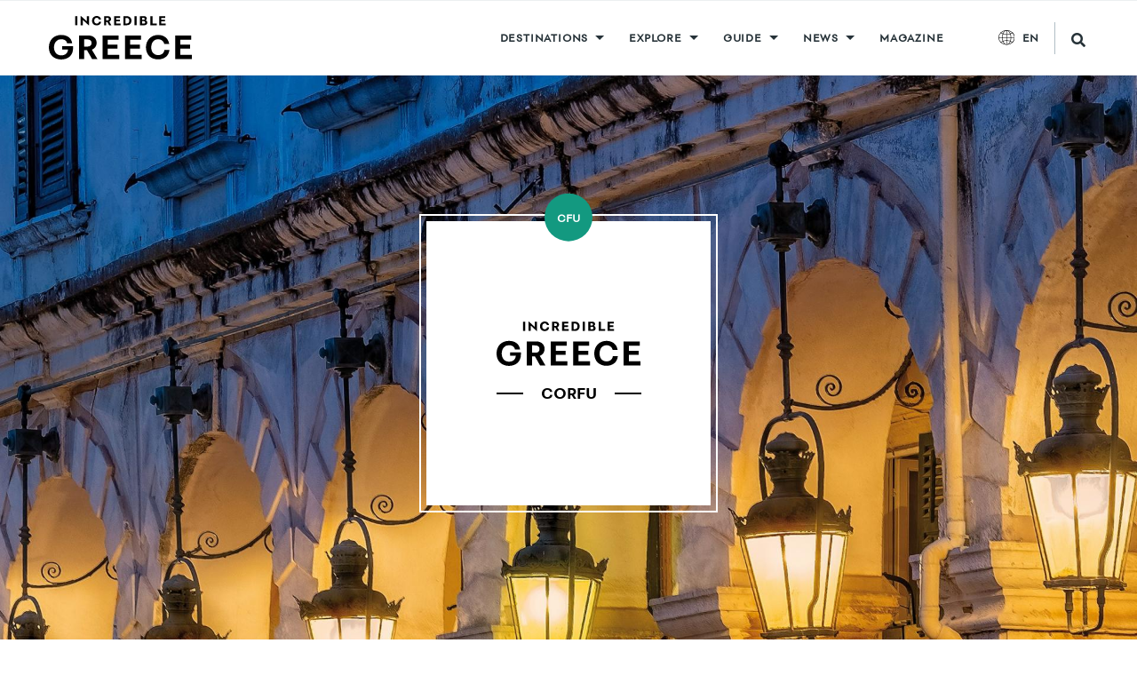

--- FILE ---
content_type: text/html; charset=UTF-8
request_url: https://www.incredible-greece.com/destinations/corfu
body_size: 23407
content:


<!-- THEME DEBUG -->
<!-- THEME HOOK: 'html' -->
<!-- FILE NAME SUGGESTIONS:
   ▪️ html--taxonomy--term--61.html.twig
   ▪️ html--taxonomy--term--%.html.twig
   ▪️ html--taxonomy--term.html.twig
   ▪️ html--taxonomy.html.twig
   ✅ html.html.twig
-->
<!-- BEGIN OUTPUT from 'themes/custom/em/templates/base/html.html.twig' -->
<!DOCTYPE html>
<html lang="en" dir="ltr" prefix="og: https://ogp.me/ns#">
  <head>
    <meta charset="utf-8" />
<script async src="https://www.googletagmanager.com/gtag/js?id=UA-201622170-1" type="text/plain" id="cookies_ga_google_analytics_tracking_file" data-cookieconsent="analytics"></script>
<script>window.dataLayer = window.dataLayer || [];function gtag(){dataLayer.push(arguments)};gtag("js", new Date());gtag("set", "developer_id.dMDhkMT", true);gtag("config", "UA-201622170-1", {"groups":"default","anonymize_ip":true,"page_placeholder":"PLACEHOLDER_page_path","allow_ad_personalization_signals":false});</script>
<meta name="robots" content="index, follow" />
<link rel="canonical" href="https://www.incredible-greece.com/destinations/corfu" />
<meta property="og:site_name" content="INCREDIBLE GREECE" />
<meta property="og:type" content="website" />
<meta property="og:url" content="https://www.incredible-greece.com/destinations/corfu" />
<meta property="og:title" content="Corfu | INCREDIBLE GREECE" />
<meta property="og:image" content="https://www.incredible-greece.com/sites/default/files/styles/og_image/public/2021-07/kerkyra.jpg?h=748d7e9c&amp;itok=LqOlmyZ7" />
<meta property="og:image:url" content="https://www.incredible-greece.com/sites/default/files/shares/fraport_post.png" />
<meta name="Generator" content="Drupal 10 (https://www.drupal.org)" />
<meta name="MobileOptimized" content="width" />
<meta name="HandheldFriendly" content="true" />
<meta name="viewport" content="width=device-width, initial-scale=1, shrink-to-fit=no" />
<meta http-equiv="X-UA-Compatible" content="IE=Edge" />
<link rel="icon" href="/sites/default/files/fav_white.png" type="image/png" />
<link rel="alternate" hreflang="en" href="https://www.incredible-greece.com/destinations/corfu" />
<link rel="alternate" hreflang="el" href="https://www.incredible-greece.com/el/destinations/kerkyra" />

    <title>Corfu | INCREDIBLE GREECE</title>
    <link rel="stylesheet" media="all" href="/sites/default/files/css/css_Q9DVclWGv04qA3SmYAYFK0J8ZX_bThv-Xav9NTL0awg.css?delta=0&amp;language=en&amp;theme=em_magazine&amp;include=[base64]" />
<link rel="stylesheet" media="all" href="https://use.fontawesome.com/releases/v5.8.1/css/all.css" />
<link rel="stylesheet" media="all" href="https://use.fontawesome.com/releases/v5.8.1/css/v4-shims.css" />
<link rel="stylesheet" media="all" href="/sites/default/files/css/css__NQQFjU_VwGofQu-6Bl5DxLrUMPohT73qy9K3n4wyRE.css?delta=3&amp;language=en&amp;theme=em_magazine&amp;include=[base64]" />
<link rel="stylesheet" media="all" href="https://fonts.googleapis.com/css?family=Open+Sans:400,400i,700,700i|Montserrat:300,400,500,700" />
<link rel="stylesheet" media="all" href="/sites/default/files/css/css_5ErAH8qfiS6Ncuv0N89WGJZjZSU4xVlkXifh9wFTvgw.css?delta=5&amp;language=en&amp;theme=em_magazine&amp;include=[base64]" />

      
    <script type="application/json" data-drupal-selector="drupal-settings-json">{"path":{"baseUrl":"\/","pathPrefix":"","currentPath":"taxonomy\/term\/61","currentPathIsAdmin":false,"isFront":false,"currentLanguage":"en"},"pluralDelimiter":"\u0003","suppressDeprecationErrors":true,"masonry":{".masonry-layout-destination-hubs-masonry":{"masonry_ids":["masonry_view","masonry_view_destination_hubs_masonry","masonry_view_display_block_1"],"item_selector":".masonry-item","column_width":"","column_width_units":"css","gutter_width":"","gutter_width_units":"css","resizable":true,"animated":true,"animation_duration":300,"fit_width":false,"rtl":false,"images_first":true,"images_lazyload":false,"lazyload_selector":"lazyload","lazyloaded_selector":"lazyloaded","stamp":"","force_width":true,"percent_position":true,"extra_options":[]}},"google_analytics":{"account":"UA-201622170-1","trackOutbound":true,"trackMailto":true,"trackTel":true,"trackDownload":true,"trackDownloadExtensions":"7z|aac|arc|arj|asf|asx|avi|bin|csv|doc(x|m)?|dot(x|m)?|exe|flv|gif|gz|gzip|hqx|jar|jpe?g|js|mp(2|3|4|e?g)|mov(ie)?|msi|msp|pdf|phps|png|ppt(x|m)?|pot(x|m)?|pps(x|m)?|ppam|sld(x|m)?|thmx|qtm?|ra(m|r)?|sea|sit|tar|tgz|torrent|txt|wav|wma|wmv|wpd|xls(x|m|b)?|xlt(x|m)|xlam|xml|z|zip"},"em":{"header":{"stickyHeader":1}},"cookies":{"cookiesjsr":{"config":{"cookie":{"name":"cookiesjsr","expires":31536000000,"domain":"","sameSite":"Lax","secure":false},"library":{"libBasePath":"https:\/\/cdn.jsdelivr.net\/gh\/jfeltkamp\/cookiesjsr@2\/dist","libPath":"https:\/\/cdn.jsdelivr.net\/gh\/jfeltkamp\/cookiesjsr@2\/dist\/cookiesjsr.min.js","scrollLimit":250},"callback":{"method":"post","url":"\/cookies\/consent\/callback.json","headers":[]},"interface":{"openSettingsHash":"#editCookieSettings","showDenyAll":true,"denyAllOnLayerClose":false,"settingsAsLink":false,"availableLangs":["en","el"],"defaultLang":"en","groupConsent":true,"cookieDocs":true}},"services":{"functional":{"id":"functional","services":[{"key":"functional","type":"functional","name":"Required functional","info":{"value":"Fallback","format":"full_html"},"uri":"","needConsent":false}],"weight":1},"tracking":{"id":"tracking","services":[{"key":"analytics","type":"tracking","name":"Google Analytics","info":null,"uri":"","needConsent":true}],"weight":10}},"translation":{"_core":{"default_config_hash":"X8VxTkyAAEb9q-EhYz30-BkJ9Ftv5-u1H7BXLXHQe1o"},"langcode":"en","bannerText":"We use a selection of our own and third-party cookies on the pages of this website: Essential cookies, which are required in order to use the website; functional cookies, which provide better easy of use when using the website; performance cookies, which we use to generate aggregated data on website use and statistics; and marketing cookies, which are used to display relevant content and advertising. If you choose \u0022ACCEPT ALL\u0022, you consent to the use of all cookies. You can accept and reject individual cookie types and  revoke your consent for the future at any time under \u0022Settings\u0022.","privacyPolicy":"Privacy policy","privacyUri":"\/","imprint":"Imprint","imprintUri":"\/","cookieDocs":"Cookie documentation","cookieDocsUri":"\/","officialWebsite":"Official website","denyAll":"Deny all","alwaysActive":"Always active","settings":"Settings","acceptAll":"Accept all","requiredCookies":"Required cookies","cookieSettings":"Cookie settings","close":"Close","readMore":"Read more","allowed":"allowed","denied":"denied","settingsAllServices":"Settings for all services","saveSettings":"Save","default_langcode":"en","disclaimerText":"All cookie information is subject to change by the service providers. We update this information regularly.","disclaimerTextPosition":"above","processorDetailsLabel":"Processor Company Details","processorLabel":"Company","processorWebsiteUrlLabel":"Company Website","processorPrivacyPolicyUrlLabel":"Company Privacy Policy","processorCookiePolicyUrlLabel":"Company Cookie Policy","processorContactLabel":"Data Protection Contact Details","placeholderAcceptAllText":"Accept All Cookies","functional":{"title":"Functional","details":"Cookies are small text files that are placed by your browser on your device in order to store certain information. Using the information that is stored and returned, a website can recognize that you have previously accessed and visited it using the browser on your end device. We use this information to arrange and display the website optimally in accordance with your preferences. Within this process, only the cookie itself is identified on your device. Personal data is only stored following your express consent or where this is absolutely necessary to enable use the service provided by us and accessed by you."},"tracking":{"title":"Tracking cookies","details":"Marketing cookies come from external advertising companies (\u0022third-party cookies\u0022) and are used to collect information about the websites visited by the user. The purpose of this is to create and display target group-oriented content and advertising for the user."}}},"cookiesTexts":{"_core":{"default_config_hash":"X8VxTkyAAEb9q-EhYz30-BkJ9Ftv5-u1H7BXLXHQe1o"},"langcode":"en","bannerText":"We use a selection of our own and third-party cookies on the pages of this website: Essential cookies, which are required in order to use the website; functional cookies, which provide better easy of use when using the website; performance cookies, which we use to generate aggregated data on website use and statistics; and marketing cookies, which are used to display relevant content and advertising. If you choose \u0022ACCEPT ALL\u0022, you consent to the use of all cookies. You can accept and reject individual cookie types and  revoke your consent for the future at any time under \u0022Settings\u0022.","privacyPolicy":"Privacy policy","privacyUri":"\/","imprint":"Imprint","imprintUri":"\/","cookieDocs":"Cookie documentation","cookieDocsUri":"\/","officialWebsite":"Official website","denyAll":"Deny all","alwaysActive":"Always active","settings":"Settings","acceptAll":"Accept all","requiredCookies":"Required cookies","cookieSettings":"Cookie settings","close":"Close","readMore":"Read more","allowed":"allowed","denied":"denied","settingsAllServices":"Settings for all services","saveSettings":"Save","default_langcode":"en","disclaimerText":"All cookie information is subject to change by the service providers. We update this information regularly.","disclaimerTextPosition":"above","processorDetailsLabel":"Processor Company Details","processorLabel":"Company","processorWebsiteUrlLabel":"Company Website","processorPrivacyPolicyUrlLabel":"Company Privacy Policy","processorCookiePolicyUrlLabel":"Company Cookie Policy","processorContactLabel":"Data Protection Contact Details","placeholderAcceptAllText":"Accept All Cookies"},"services":{"analytics":{"uuid":"ce52f124-40e6-442d-8055-6ffada6d683a","langcode":"en","status":true,"dependencies":{"enforced":{"module":["cookies_ga"]}},"_core":{"default_config_hash":"Fdu-IybhD4riPFpw-uG0NSNbnPUdNfZSb1Jv-Q5FJok"},"id":"analytics","label":"Google Analytics","group":"tracking","info":null,"consentRequired":true,"purpose":"","processor":"","processorContact":"","processorUrl":"","processorPrivacyPolicyUrl":"","processorCookiePolicyUrl":"","placeholderMainText":"This content is blocked because google analytics cookies have not been accepted.","placeholderAcceptText":"Only accept google analytics cookies"},"functional":{"uuid":"e61f2e7b-f24b-4d93-b4ea-98390fae7431","langcode":"en","status":true,"dependencies":[],"id":"functional","label":"Required functional","group":"functional","info":{"value":"Fallback","format":"full_html"},"consentRequired":false,"purpose":"","processor":"","processorContact":"","processorUrl":"","processorPrivacyPolicyUrl":"","processorCookiePolicyUrl":"","placeholderMainText":"This content is blocked because required functional cookies have not been accepted.","placeholderAcceptText":"Only accept required functional cookies"}},"groups":{"functional":{"uuid":"fcd96724-77c4-402a-a15d-9682ebe5a206","langcode":"en","status":true,"dependencies":[],"id":"functional","label":"Functional","weight":1,"title":"Functional","details":"Cookies are small text files that are placed by your browser on your device in order to store certain information. Using the information that is stored and returned, a website can recognize that you have previously accessed and visited it using the browser on your end device. We use this information to arrange and display the website optimally in accordance with your preferences. Within this process, only the cookie itself is identified on your device. Personal data is only stored following your express consent or where this is absolutely necessary to enable use the service provided by us and accessed by you."},"performance":{"uuid":"9204704e-457c-44b5-8f5f-69327e075765","langcode":"en","status":true,"dependencies":[],"_core":{"default_config_hash":"Jv3uIJviBj7D282Qu1ZpEQwuOEb3lCcDvx-XVHeOJpw"},"id":"performance","label":"Performance","weight":30,"title":"Performance Cookies","details":"Performance cookies collect aggregated information about how our website is used. The purpose of this is to improve its attractiveness, content and functionality. These cookies help us to determine whether, how often and for how long particular sub-pages of our website are accessed and which content users are particularly interested in. Search terms, country, region and (where applicable) the city from which the website is accessed are also recorded, as is the proportion of mobile devices that are used to access the website. We use this information to compile statistical reports that help us tailor the content of our website to your needs and optimize our offer."},"social":{"uuid":"d6d61de0-e1c3-4a21-8ce4-4ee086bc5d68","langcode":"en","status":true,"dependencies":[],"_core":{"default_config_hash":"vog2tbqqQHjVkue0anA0RwlzvOTPNTvP7_JjJxRMVAQ"},"id":"social","label":"Social Plugins","weight":20,"title":"Social Plugins","details":"Comments managers facilitate the filing of comments and fight against spam."},"tracking":{"uuid":"376b8b06-c221-4279-ac5b-7afc21369a1a","langcode":"en","status":true,"dependencies":[],"_core":{"default_config_hash":"_gYDe3qoEc6L5uYR6zhu5V-3ARLlyis9gl1diq7Tnf4"},"id":"tracking","label":"Tracking","weight":10,"title":"Tracking cookies","details":"Marketing cookies come from external advertising companies (\u0022third-party cookies\u0022) and are used to collect information about the websites visited by the user. The purpose of this is to create and display target group-oriented content and advertising for the user."},"video":{"uuid":"4cbd70f3-ee08-44f1-9b4e-99dcd2bcc4fd","langcode":"en","status":true,"dependencies":[],"_core":{"default_config_hash":"w1WnCmP2Xfgx24xbx5u9T27XLF_ZFw5R0MlO-eDDPpQ"},"id":"video","label":"Videos","weight":40,"title":"Video","details":"Video sharing services help to add rich media on the site and increase its visibility."}}},"blazy":{"loadInvisible":false,"offset":100,"saveViewportOffsetDelay":50,"validateDelay":null,"container":"","loader":true,"unblazy":false,"visibleClass":false},"blazyIo":{"disconnect":false,"rootMargin":"0px","threshold":[0,0.25,0.5,0.75,1]},"ajaxTrustedUrl":{"form_action_p_pvdeGsVG5zNF_XLGPTvYSKCf43t8qZYSwcfZl2uzM":true,"\/search\/node":true},"user":{"uid":0,"permissionsHash":"23c491b4f739e30768bdf668991023624165c478836e5aff9d2245e8c3fffba6"}}</script>
<script src="/sites/default/files/js/js_tOuJ43gJCh3JQQKh90zaAfVxiIZ3kx0Afk77AMofiAY.js?scope=header&amp;delta=0&amp;language=en&amp;theme=em_magazine&amp;include=[base64]"></script>
<script src="/modules/contrib/cookies/js/cookiesjsr.conf.js?v=10.4.6" defer></script>

      
  </head>
  <body class="taxonomy-term path-taxonomy">
    
          <div class="page-super-wrapper">
        
        

<!-- THEME DEBUG -->
<!-- THEME HOOK: 'off_canvas_page_wrapper' -->
<!-- BEGIN OUTPUT from 'themes/contrib/stable/templates/content/off-canvas-page-wrapper.html.twig' -->
  <div class="dialog-off-canvas-main-canvas" data-off-canvas-main-canvas>
    

<!-- THEME DEBUG -->
<!-- THEME HOOK: 'page' -->
<!-- FILE NAME SUGGESTIONS:
   ▪️ page--taxonomy--term--61.html.twig
   ▪️ page--taxonomy--term--%.html.twig
   ▪️ page--taxonomy--term.html.twig
   ✅ page--taxonomy.html.twig
   ▪️ page.html.twig
-->
<!-- 💡 BEGIN CUSTOM TEMPLATE OUTPUT from 'themes/custom/em_magazine/templates/taxonomy_term/page--taxonomy.html.twig' -->

<div id="top" class="page-header js-page-header">
  <div class="header header-a">

    
  <div class="header--top-wrapper">
      </div>


    
  <div class="header--bottom-wrapper js-sticky-header-element">
    <div class="container">
      <div class="row justify-content-between align-items-center header-bottom">
        <div class="col-auto"><a href="https://www.incredible-greece.com/" class="logo" title="Home">
  <img src="/themes/custom/em_magazine/branding/logo-light.svg" alt="" class="img-fluid logo-light">
  <img src="/themes/custom/em_magazine/branding/logo-dark.svg" alt="" class="img-fluid logo-dark">
</a>
</div>
        <div class="col-auto">
          <div class="row justify-content-end align-items-center">
            <div class="col-auto d-none d-lg-block">

<!-- THEME DEBUG -->
<!-- THEME HOOK: 'region' -->
<!-- FILE NAME SUGGESTIONS:
   ▪️ region--header-main-menu.html.twig
   ✅ region.html.twig
-->
<!-- BEGIN OUTPUT from 'themes/contrib/classy/templates/layout/region.html.twig' -->
  <div class="region region-header-main-menu">
    

<!-- THEME DEBUG -->
<!-- THEME HOOK: 'block' -->
<!-- FILE NAME SUGGESTIONS:
   ▪️ block--mainnavigation.html.twig
   ▪️ block--we-megamenu-block--main.html.twig
   ▪️ block--we-megamenu-block.html.twig
   ▪️ block--we-megamenu.html.twig
   ✅ block.html.twig
-->
<!-- BEGIN OUTPUT from 'themes/custom/em/templates/block/block.html.twig' -->


  <div id="block-mainnavigation" class="block block--we-megamenu block--region-header-main-menu block--we-megamenu-block:main block-we-megamenu block-we-megamenu-blockmain">
          
            
              

<!-- THEME DEBUG -->
<!-- THEME HOOK: 'we_megamenu_frontend' -->
<!-- BEGIN OUTPUT from 'modules/contrib/we_megamenu/templates/we-megamenu-frontend.html.twig' -->
<div class="region-we-mega-menu">
	<a class="navbar-toggle collapsed">
	    <span class="icon-bar"></span>
	    <span class="icon-bar"></span>
	    <span class="icon-bar"></span>
	</a>
	<nav  class="main navbar navbar-default navbar-we-mega-menu mobile-collapse hover-action" data-menu-name="main" data-block-theme="em_magazine" data-style="Default" data-animation="None" data-delay="" data-duration="" data-autoarrow="" data-alwayshowsubmenu="" data-action="hover" data-mobile-collapse="0">
	  <div class="container-fluid">
	    

<!-- THEME DEBUG -->
<!-- THEME HOOK: 'we_megamenu_ul' -->
<!-- BEGIN OUTPUT from 'modules/contrib/we_megamenu/templates/we-megamenu-ul.html.twig' -->
<ul  class="we-mega-menu-ul nav nav-tabs">
  

<!-- THEME DEBUG -->
<!-- THEME HOOK: 'we_megamenu_li' -->
<!-- 💡 BEGIN CUSTOM TEMPLATE OUTPUT from 'themes/custom/em_magazine/templates/menu/we-megamenu-li.html.twig' -->
<li  class="we-mega-menu-li dropdown-menu active active-trail" data-level="0" data-element-type="we-mega-menu-li" description="" data-id="23ed9fe4-aeb7-4d35-8bd4-09c19e8e2dd1" data-submenu="1" data-hide-sub-when-collapse="" data-group="0" data-class="" data-icon="" data-caption="" data-alignsub="" data-target="">
      <a href='#' data-drupal-link-system-path="<front>" class="we-megamenu-nolink">
      DESTINATIONS</a>
    

<!-- THEME DEBUG -->
<!-- THEME HOOK: 'we_megamenu_submenu' -->
<!-- BEGIN OUTPUT from 'modules/contrib/we_megamenu/templates/we-megamenu-submenu.html.twig' -->
<div  class="we-mega-menu-submenu" data-element-type="we-mega-menu-submenu" data-submenu-width="" data-class="" style="width: px">
  <div class="we-mega-menu-submenu-inner">
    

<!-- THEME DEBUG -->
<!-- THEME HOOK: 'we_megamenu_row' -->
<!-- BEGIN OUTPUT from 'modules/contrib/we_megamenu/templates/we-megamenu-row.html.twig' -->
<div  class="we-mega-menu-row row no-gutters" data-element-type="we-mega-menu-row" data-custom-row="0">
  

<!-- THEME DEBUG -->
<!-- THEME HOOK: 'we_megamenu_col' -->
<!-- BEGIN OUTPUT from 'modules/contrib/we_megamenu/templates/we-megamenu-col.html.twig' -->
<div  class="we-mega-menu-col col-12" data-element-type="we-mega-menu-col" data-width="12" data-block="" data-blocktitle="0" data-hidewhencollapse="" data-class="">
  

<!-- THEME DEBUG -->
<!-- THEME HOOK: 'we_megamenu_subul' -->
<!-- BEGIN OUTPUT from 'modules/contrib/we_megamenu/templates/we-megamenu-subul.html.twig' -->
<ul class="nav nav-tabs subul">
  

<!-- THEME DEBUG -->
<!-- THEME HOOK: 'we_megamenu_li' -->
<!-- 💡 BEGIN CUSTOM TEMPLATE OUTPUT from 'themes/custom/em_magazine/templates/menu/we-megamenu-li.html.twig' -->
<li  class="we-mega-menu-li dropdown-menu" data-level="1" data-element-type="we-mega-menu-li" description="" data-id="aa39e3bc-9c30-4a3f-8159-92ff81dfcb3f" data-submenu="1" data-hide-sub-when-collapse="" data-group="0" data-class="" data-icon="" data-caption="" data-alignsub="" data-target="_self">
  
            <a class="we-mega-menu-li has-destination" title="" href="/destinations/aktio" target="_self">
      
            <div class="dest-circle" style="background:#EF413D">PVK</div>
      Aktio    </a>
    

<!-- THEME DEBUG -->
<!-- THEME HOOK: 'we_megamenu_submenu' -->
<!-- BEGIN OUTPUT from 'modules/contrib/we_megamenu/templates/we-megamenu-submenu.html.twig' -->
<div  class="we-mega-menu-submenu" data-element-type="we-mega-menu-submenu" data-submenu-width="" data-class="" style="width: px">
  <div class="we-mega-menu-submenu-inner">
    

<!-- THEME DEBUG -->
<!-- THEME HOOK: 'we_megamenu_row' -->
<!-- BEGIN OUTPUT from 'modules/contrib/we_megamenu/templates/we-megamenu-row.html.twig' -->
<div  class="we-mega-menu-row row no-gutters" data-element-type="we-mega-menu-row" data-custom-row="0">
  

<!-- THEME DEBUG -->
<!-- THEME HOOK: 'we_megamenu_col' -->
<!-- BEGIN OUTPUT from 'modules/contrib/we_megamenu/templates/we-megamenu-col.html.twig' -->
<div  class="we-mega-menu-col col-12" data-element-type="we-mega-menu-col" data-width="12" data-block="" data-blocktitle="0" data-hidewhencollapse="" data-class="">
  

<!-- THEME DEBUG -->
<!-- THEME HOOK: 'we_megamenu_subul' -->
<!-- BEGIN OUTPUT from 'modules/contrib/we_megamenu/templates/we-megamenu-subul.html.twig' -->
<ul class="nav nav-tabs subul">
  

<!-- THEME DEBUG -->
<!-- THEME HOOK: 'we_megamenu_li' -->
<!-- 💡 BEGIN CUSTOM TEMPLATE OUTPUT from 'themes/custom/em_magazine/templates/menu/we-megamenu-li.html.twig' -->
<li  class="we-mega-menu-li d-inline d-lg-none" data-level="2" data-element-type="we-mega-menu-li" description="" data-id="9f0f7d3e-9d90-44cc-b2fe-2fb88817b9b7" data-submenu="0" data-hide-sub-when-collapse="" data-group="0" data-class="d-inline d-lg-none" data-icon="" data-caption="" data-alignsub="" data-target="_self">
  
      <a class="we-mega-menu-li " title="" href="/destinations/aktio" target="_self">
      
      Aktio ALL    </a>
    
</li>
<!-- END CUSTOM TEMPLATE OUTPUT from 'themes/custom/em_magazine/templates/menu/we-megamenu-li.html.twig' -->



<!-- THEME DEBUG -->
<!-- THEME HOOK: 'we_megamenu_li' -->
<!-- 💡 BEGIN CUSTOM TEMPLATE OUTPUT from 'themes/custom/em_magazine/templates/menu/we-megamenu-li.html.twig' -->
<li  class="we-mega-menu-li" data-level="2" data-element-type="we-mega-menu-li" description="" data-id="a406be5b-e68c-4d9e-83df-3757bf53b336" data-submenu="0" data-hide-sub-when-collapse="" data-group="0" data-class="" data-icon="" data-caption="" data-alignsub="" data-target="_self">
  
      <a class="we-mega-menu-li " title="" href="/destinations/aktio/discover" target="_self">
      
      Discover    </a>
    
</li>
<!-- END CUSTOM TEMPLATE OUTPUT from 'themes/custom/em_magazine/templates/menu/we-megamenu-li.html.twig' -->



<!-- THEME DEBUG -->
<!-- THEME HOOK: 'we_megamenu_li' -->
<!-- 💡 BEGIN CUSTOM TEMPLATE OUTPUT from 'themes/custom/em_magazine/templates/menu/we-megamenu-li.html.twig' -->
<li  class="we-mega-menu-li" data-level="2" data-element-type="we-mega-menu-li" description="" data-id="636f353e-60d7-40bc-969d-7e7684498c7b" data-submenu="0" data-hide-sub-when-collapse="" data-group="0" data-class="" data-icon="" data-caption="" data-alignsub="" data-target="_self">
  
      <a class="we-mega-menu-li " title="" href="/destinations/aktio/experience" target="_self">
      
      Experience    </a>
    
</li>
<!-- END CUSTOM TEMPLATE OUTPUT from 'themes/custom/em_magazine/templates/menu/we-megamenu-li.html.twig' -->



<!-- THEME DEBUG -->
<!-- THEME HOOK: 'we_megamenu_li' -->
<!-- 💡 BEGIN CUSTOM TEMPLATE OUTPUT from 'themes/custom/em_magazine/templates/menu/we-megamenu-li.html.twig' -->
<li  class="we-mega-menu-li" data-level="2" data-element-type="we-mega-menu-li" description="" data-id="2758ae31-b31a-4862-a547-518e9412723a" data-submenu="0" data-hide-sub-when-collapse="" data-group="0" data-class="" data-icon="" data-caption="" data-alignsub="" data-target="_self">
  
      <a class="we-mega-menu-li " title="" href="/destinations/aktio/gastronomy" target="_self">
      
      Gastronomy    </a>
    
</li>
<!-- END CUSTOM TEMPLATE OUTPUT from 'themes/custom/em_magazine/templates/menu/we-megamenu-li.html.twig' -->



<!-- THEME DEBUG -->
<!-- THEME HOOK: 'we_megamenu_li' -->
<!-- 💡 BEGIN CUSTOM TEMPLATE OUTPUT from 'themes/custom/em_magazine/templates/menu/we-megamenu-li.html.twig' -->
<li  class="we-mega-menu-li" data-level="2" data-element-type="we-mega-menu-li" description="" data-id="76748196-2c53-4df0-9f98-8fffc788dc3e" data-submenu="0" data-hide-sub-when-collapse="" data-group="0" data-class="" data-icon="" data-caption="" data-alignsub="" data-target="_self">
  
      <a class="we-mega-menu-li " title="" href="/destinations/aktio/design" target="_self">
      
      Design    </a>
    
</li>
<!-- END CUSTOM TEMPLATE OUTPUT from 'themes/custom/em_magazine/templates/menu/we-megamenu-li.html.twig' -->



<!-- THEME DEBUG -->
<!-- THEME HOOK: 'we_megamenu_li' -->
<!-- 💡 BEGIN CUSTOM TEMPLATE OUTPUT from 'themes/custom/em_magazine/templates/menu/we-megamenu-li.html.twig' -->
<li  class="we-mega-menu-li" data-level="2" data-element-type="we-mega-menu-li" description="" data-id="bca83c6d-38c9-4c6f-bbb8-dee81fb085bd" data-submenu="0" data-hide-sub-when-collapse="" data-group="0" data-class="" data-icon="" data-caption="" data-alignsub="" data-target="_self">
  
      <a class="we-mega-menu-li " title="" href="/destinations/aktio/people" target="_self">
      
      People    </a>
    
</li>
<!-- END CUSTOM TEMPLATE OUTPUT from 'themes/custom/em_magazine/templates/menu/we-megamenu-li.html.twig' -->


</ul>
<!-- END OUTPUT from 'modules/contrib/we_megamenu/templates/we-megamenu-subul.html.twig' -->


</div>

<!-- END OUTPUT from 'modules/contrib/we_megamenu/templates/we-megamenu-col.html.twig' -->


</div>

<!-- END OUTPUT from 'modules/contrib/we_megamenu/templates/we-megamenu-row.html.twig' -->


  </div>
</div>
<!-- END OUTPUT from 'modules/contrib/we_megamenu/templates/we-megamenu-submenu.html.twig' -->


</li>
<!-- END CUSTOM TEMPLATE OUTPUT from 'themes/custom/em_magazine/templates/menu/we-megamenu-li.html.twig' -->



<!-- THEME DEBUG -->
<!-- THEME HOOK: 'we_megamenu_li' -->
<!-- 💡 BEGIN CUSTOM TEMPLATE OUTPUT from 'themes/custom/em_magazine/templates/menu/we-megamenu-li.html.twig' -->
<li  class="we-mega-menu-li dropdown-menu" data-level="1" data-element-type="we-mega-menu-li" description="" data-id="43a9127b-ae11-4c02-9c95-d66926e5e528" data-submenu="1" data-hide-sub-when-collapse="" data-group="0" data-class="" data-icon="" data-caption="" data-alignsub="" data-target="_self">
  
            <a class="we-mega-menu-li has-destination" title="" href="/destinations/chania" target="_self">
      
            <div class="dest-circle" style="background:#00A9C4">CHQ</div>
      Chania    </a>
    

<!-- THEME DEBUG -->
<!-- THEME HOOK: 'we_megamenu_submenu' -->
<!-- BEGIN OUTPUT from 'modules/contrib/we_megamenu/templates/we-megamenu-submenu.html.twig' -->
<div  class="we-mega-menu-submenu" data-element-type="we-mega-menu-submenu" data-submenu-width="" data-class="" style="width: px">
  <div class="we-mega-menu-submenu-inner">
    

<!-- THEME DEBUG -->
<!-- THEME HOOK: 'we_megamenu_row' -->
<!-- BEGIN OUTPUT from 'modules/contrib/we_megamenu/templates/we-megamenu-row.html.twig' -->
<div  class="we-mega-menu-row row no-gutters" data-element-type="we-mega-menu-row" data-custom-row="0">
  

<!-- THEME DEBUG -->
<!-- THEME HOOK: 'we_megamenu_col' -->
<!-- BEGIN OUTPUT from 'modules/contrib/we_megamenu/templates/we-megamenu-col.html.twig' -->
<div  class="we-mega-menu-col col-12" data-element-type="we-mega-menu-col" data-width="12" data-block="" data-blocktitle="0" data-hidewhencollapse="" data-class="">
  

<!-- THEME DEBUG -->
<!-- THEME HOOK: 'we_megamenu_subul' -->
<!-- BEGIN OUTPUT from 'modules/contrib/we_megamenu/templates/we-megamenu-subul.html.twig' -->
<ul class="nav nav-tabs subul">
  

<!-- THEME DEBUG -->
<!-- THEME HOOK: 'we_megamenu_li' -->
<!-- 💡 BEGIN CUSTOM TEMPLATE OUTPUT from 'themes/custom/em_magazine/templates/menu/we-megamenu-li.html.twig' -->
<li  class="we-mega-menu-li d-inline d-lg-none" data-level="2" data-element-type="we-mega-menu-li" description="" data-id="82631490-47f4-4436-bfbf-ba6829eb5aff" data-submenu="0" data-hide-sub-when-collapse="" data-group="0" data-class="d-inline d-lg-none" data-icon="" data-caption="" data-alignsub="" data-target="_self">
  
      <a class="we-mega-menu-li " title="" href="/destinations/chania" target="_self">
      
      Chania ALL    </a>
    
</li>
<!-- END CUSTOM TEMPLATE OUTPUT from 'themes/custom/em_magazine/templates/menu/we-megamenu-li.html.twig' -->



<!-- THEME DEBUG -->
<!-- THEME HOOK: 'we_megamenu_li' -->
<!-- 💡 BEGIN CUSTOM TEMPLATE OUTPUT from 'themes/custom/em_magazine/templates/menu/we-megamenu-li.html.twig' -->
<li  class="we-mega-menu-li" data-level="2" data-element-type="we-mega-menu-li" description="" data-id="73e5797d-5309-4a20-9e2a-81ac6e92010c" data-submenu="0" data-hide-sub-when-collapse="" data-group="0" data-class="" data-icon="" data-caption="" data-alignsub="" data-target="_self">
  
      <a class="we-mega-menu-li " title="" href="/destinations/chania/discover" target="_self">
      
      Discover    </a>
    
</li>
<!-- END CUSTOM TEMPLATE OUTPUT from 'themes/custom/em_magazine/templates/menu/we-megamenu-li.html.twig' -->



<!-- THEME DEBUG -->
<!-- THEME HOOK: 'we_megamenu_li' -->
<!-- 💡 BEGIN CUSTOM TEMPLATE OUTPUT from 'themes/custom/em_magazine/templates/menu/we-megamenu-li.html.twig' -->
<li  class="we-mega-menu-li" data-level="2" data-element-type="we-mega-menu-li" description="" data-id="1c7a6f1e-7a41-44fc-a9ed-1ff7139c16b7" data-submenu="0" data-hide-sub-when-collapse="" data-group="0" data-class="" data-icon="" data-caption="" data-alignsub="" data-target="_self">
  
      <a class="we-mega-menu-li " title="" href="/destinations/chania/experience" target="_self">
      
      Experience    </a>
    
</li>
<!-- END CUSTOM TEMPLATE OUTPUT from 'themes/custom/em_magazine/templates/menu/we-megamenu-li.html.twig' -->



<!-- THEME DEBUG -->
<!-- THEME HOOK: 'we_megamenu_li' -->
<!-- 💡 BEGIN CUSTOM TEMPLATE OUTPUT from 'themes/custom/em_magazine/templates/menu/we-megamenu-li.html.twig' -->
<li  class="we-mega-menu-li" data-level="2" data-element-type="we-mega-menu-li" description="" data-id="a81f04b7-710e-4236-a252-9ad04c5e23d3" data-submenu="0" data-hide-sub-when-collapse="" data-group="0" data-class="" data-icon="" data-caption="" data-alignsub="" data-target="_self">
  
      <a class="we-mega-menu-li " title="" href="/destinations/chania/gastronomy" target="_self">
      
      Gastronomy    </a>
    
</li>
<!-- END CUSTOM TEMPLATE OUTPUT from 'themes/custom/em_magazine/templates/menu/we-megamenu-li.html.twig' -->



<!-- THEME DEBUG -->
<!-- THEME HOOK: 'we_megamenu_li' -->
<!-- 💡 BEGIN CUSTOM TEMPLATE OUTPUT from 'themes/custom/em_magazine/templates/menu/we-megamenu-li.html.twig' -->
<li  class="we-mega-menu-li" data-level="2" data-element-type="we-mega-menu-li" description="" data-id="0c642880-5a34-44ee-8309-9a28e663e992" data-submenu="0" data-hide-sub-when-collapse="" data-group="0" data-class="" data-icon="" data-caption="" data-alignsub="" data-target="_self">
  
      <a class="we-mega-menu-li " title="" href="/destinations/chania/design" target="_self">
      
      Design    </a>
    
</li>
<!-- END CUSTOM TEMPLATE OUTPUT from 'themes/custom/em_magazine/templates/menu/we-megamenu-li.html.twig' -->



<!-- THEME DEBUG -->
<!-- THEME HOOK: 'we_megamenu_li' -->
<!-- 💡 BEGIN CUSTOM TEMPLATE OUTPUT from 'themes/custom/em_magazine/templates/menu/we-megamenu-li.html.twig' -->
<li  class="we-mega-menu-li" data-level="2" data-element-type="we-mega-menu-li" description="" data-id="252d04e6-42ce-4abe-a526-78a65bb979c8" data-submenu="0" data-hide-sub-when-collapse="" data-group="0" data-class="" data-icon="" data-caption="" data-alignsub="" data-target="_self">
  
      <a class="we-mega-menu-li " title="" href="/destinations/chania/people" target="_self">
      
      People    </a>
    
</li>
<!-- END CUSTOM TEMPLATE OUTPUT from 'themes/custom/em_magazine/templates/menu/we-megamenu-li.html.twig' -->


</ul>
<!-- END OUTPUT from 'modules/contrib/we_megamenu/templates/we-megamenu-subul.html.twig' -->


</div>

<!-- END OUTPUT from 'modules/contrib/we_megamenu/templates/we-megamenu-col.html.twig' -->


</div>

<!-- END OUTPUT from 'modules/contrib/we_megamenu/templates/we-megamenu-row.html.twig' -->


  </div>
</div>
<!-- END OUTPUT from 'modules/contrib/we_megamenu/templates/we-megamenu-submenu.html.twig' -->


</li>
<!-- END CUSTOM TEMPLATE OUTPUT from 'themes/custom/em_magazine/templates/menu/we-megamenu-li.html.twig' -->



<!-- THEME DEBUG -->
<!-- THEME HOOK: 'we_megamenu_li' -->
<!-- 💡 BEGIN CUSTOM TEMPLATE OUTPUT from 'themes/custom/em_magazine/templates/menu/we-megamenu-li.html.twig' -->
<li  class="we-mega-menu-li dropdown-menu active active-trail" data-level="1" data-element-type="we-mega-menu-li" description="" data-id="d0e6221d-e355-4260-b37f-c18872e53e62" data-submenu="1" data-hide-sub-when-collapse="" data-group="0" data-class="" data-icon="" data-caption="" data-alignsub="" data-target="_self">
  
            <a class="we-mega-menu-li has-destination" title="" href="/destinations/corfu" target="_self">
      
            <div class="dest-circle" style="background:#139980">CFU</div>
      Corfu    </a>
    

<!-- THEME DEBUG -->
<!-- THEME HOOK: 'we_megamenu_submenu' -->
<!-- BEGIN OUTPUT from 'modules/contrib/we_megamenu/templates/we-megamenu-submenu.html.twig' -->
<div  class="we-mega-menu-submenu" data-element-type="we-mega-menu-submenu" data-submenu-width="" data-class="" style="width: px">
  <div class="we-mega-menu-submenu-inner">
    

<!-- THEME DEBUG -->
<!-- THEME HOOK: 'we_megamenu_row' -->
<!-- BEGIN OUTPUT from 'modules/contrib/we_megamenu/templates/we-megamenu-row.html.twig' -->
<div  class="we-mega-menu-row row no-gutters" data-element-type="we-mega-menu-row" data-custom-row="0">
  

<!-- THEME DEBUG -->
<!-- THEME HOOK: 'we_megamenu_col' -->
<!-- BEGIN OUTPUT from 'modules/contrib/we_megamenu/templates/we-megamenu-col.html.twig' -->
<div  class="we-mega-menu-col col-12" data-element-type="we-mega-menu-col" data-width="12" data-block="" data-blocktitle="0" data-hidewhencollapse="" data-class="">
  

<!-- THEME DEBUG -->
<!-- THEME HOOK: 'we_megamenu_subul' -->
<!-- BEGIN OUTPUT from 'modules/contrib/we_megamenu/templates/we-megamenu-subul.html.twig' -->
<ul class="nav nav-tabs subul">
  

<!-- THEME DEBUG -->
<!-- THEME HOOK: 'we_megamenu_li' -->
<!-- 💡 BEGIN CUSTOM TEMPLATE OUTPUT from 'themes/custom/em_magazine/templates/menu/we-megamenu-li.html.twig' -->
<li  class="we-mega-menu-li d-inline d-lg-none" data-level="2" data-element-type="we-mega-menu-li" description="" data-id="f9b462e6-8b2d-4bba-9f74-8a884aff6f1b" data-submenu="0" data-hide-sub-when-collapse="" data-group="0" data-class="d-inline d-lg-none" data-icon="" data-caption="" data-alignsub="" data-target="_self">
  
      <a class="we-mega-menu-li " title="" href="/destinations/corfu" target="_self">
      
      Corfu ALL    </a>
    
</li>
<!-- END CUSTOM TEMPLATE OUTPUT from 'themes/custom/em_magazine/templates/menu/we-megamenu-li.html.twig' -->



<!-- THEME DEBUG -->
<!-- THEME HOOK: 'we_megamenu_li' -->
<!-- 💡 BEGIN CUSTOM TEMPLATE OUTPUT from 'themes/custom/em_magazine/templates/menu/we-megamenu-li.html.twig' -->
<li  class="we-mega-menu-li" data-level="2" data-element-type="we-mega-menu-li" description="" data-id="7c8d2a1c-e93e-4493-9123-cd8708c934eb" data-submenu="0" data-hide-sub-when-collapse="" data-group="0" data-class="" data-icon="" data-caption="" data-alignsub="" data-target="_self">
  
      <a class="we-mega-menu-li " title="" href="/destinations/corfu/discover" target="_self">
      
      Discover    </a>
    
</li>
<!-- END CUSTOM TEMPLATE OUTPUT from 'themes/custom/em_magazine/templates/menu/we-megamenu-li.html.twig' -->



<!-- THEME DEBUG -->
<!-- THEME HOOK: 'we_megamenu_li' -->
<!-- 💡 BEGIN CUSTOM TEMPLATE OUTPUT from 'themes/custom/em_magazine/templates/menu/we-megamenu-li.html.twig' -->
<li  class="we-mega-menu-li" data-level="2" data-element-type="we-mega-menu-li" description="" data-id="7eb86073-d6fe-4c39-8d18-8d4c26840e62" data-submenu="0" data-hide-sub-when-collapse="" data-group="0" data-class="" data-icon="" data-caption="" data-alignsub="" data-target="_self">
  
      <a class="we-mega-menu-li " title="" href="/destinations/corfu/experience" target="_self">
      
      Experience    </a>
    
</li>
<!-- END CUSTOM TEMPLATE OUTPUT from 'themes/custom/em_magazine/templates/menu/we-megamenu-li.html.twig' -->



<!-- THEME DEBUG -->
<!-- THEME HOOK: 'we_megamenu_li' -->
<!-- 💡 BEGIN CUSTOM TEMPLATE OUTPUT from 'themes/custom/em_magazine/templates/menu/we-megamenu-li.html.twig' -->
<li  class="we-mega-menu-li" data-level="2" data-element-type="we-mega-menu-li" description="" data-id="b03ed9c0-d472-4f17-8115-8b4a04922ab5" data-submenu="0" data-hide-sub-when-collapse="" data-group="0" data-class="" data-icon="" data-caption="" data-alignsub="" data-target="_self">
  
      <a class="we-mega-menu-li " title="" href="/destinations/corfu/gastronomy" target="_self">
      
      Gastronomy    </a>
    
</li>
<!-- END CUSTOM TEMPLATE OUTPUT from 'themes/custom/em_magazine/templates/menu/we-megamenu-li.html.twig' -->



<!-- THEME DEBUG -->
<!-- THEME HOOK: 'we_megamenu_li' -->
<!-- 💡 BEGIN CUSTOM TEMPLATE OUTPUT from 'themes/custom/em_magazine/templates/menu/we-megamenu-li.html.twig' -->
<li  class="we-mega-menu-li" data-level="2" data-element-type="we-mega-menu-li" description="" data-id="1bbdb339-f595-40e9-820f-f29fd6e5224c" data-submenu="0" data-hide-sub-when-collapse="" data-group="0" data-class="" data-icon="" data-caption="" data-alignsub="" data-target="_self">
  
      <a class="we-mega-menu-li " title="" href="/destinations/corfu/design" target="_self">
      
      Design    </a>
    
</li>
<!-- END CUSTOM TEMPLATE OUTPUT from 'themes/custom/em_magazine/templates/menu/we-megamenu-li.html.twig' -->



<!-- THEME DEBUG -->
<!-- THEME HOOK: 'we_megamenu_li' -->
<!-- 💡 BEGIN CUSTOM TEMPLATE OUTPUT from 'themes/custom/em_magazine/templates/menu/we-megamenu-li.html.twig' -->
<li  class="we-mega-menu-li" data-level="2" data-element-type="we-mega-menu-li" description="" data-id="47bc9a38-1d5e-4769-a298-685db7332388" data-submenu="0" data-hide-sub-when-collapse="" data-group="0" data-class="" data-icon="" data-caption="" data-alignsub="" data-target="_self">
  
      <a class="we-mega-menu-li " title="" href="/destinations/corfu/people" target="_self">
      
      People    </a>
    
</li>
<!-- END CUSTOM TEMPLATE OUTPUT from 'themes/custom/em_magazine/templates/menu/we-megamenu-li.html.twig' -->


</ul>
<!-- END OUTPUT from 'modules/contrib/we_megamenu/templates/we-megamenu-subul.html.twig' -->


</div>

<!-- END OUTPUT from 'modules/contrib/we_megamenu/templates/we-megamenu-col.html.twig' -->


</div>

<!-- END OUTPUT from 'modules/contrib/we_megamenu/templates/we-megamenu-row.html.twig' -->


  </div>
</div>
<!-- END OUTPUT from 'modules/contrib/we_megamenu/templates/we-megamenu-submenu.html.twig' -->


</li>
<!-- END CUSTOM TEMPLATE OUTPUT from 'themes/custom/em_magazine/templates/menu/we-megamenu-li.html.twig' -->



<!-- THEME DEBUG -->
<!-- THEME HOOK: 'we_megamenu_li' -->
<!-- 💡 BEGIN CUSTOM TEMPLATE OUTPUT from 'themes/custom/em_magazine/templates/menu/we-megamenu-li.html.twig' -->
<li  class="we-mega-menu-li dropdown-menu" data-level="1" data-element-type="we-mega-menu-li" description="" data-id="a18256f9-232c-4606-857f-1b39cfa5300f" data-submenu="1" data-hide-sub-when-collapse="" data-group="0" data-class="" data-icon="" data-caption="" data-alignsub="" data-target="_self">
  
            <a class="we-mega-menu-li has-destination" title="" href="/destinations/kavala" target="_self">
      
            <div class="dest-circle" style="background:#C74E2B">KVA</div>
      Kavala    </a>
    

<!-- THEME DEBUG -->
<!-- THEME HOOK: 'we_megamenu_submenu' -->
<!-- BEGIN OUTPUT from 'modules/contrib/we_megamenu/templates/we-megamenu-submenu.html.twig' -->
<div  class="we-mega-menu-submenu" data-element-type="we-mega-menu-submenu" data-submenu-width="" data-class="" style="width: px">
  <div class="we-mega-menu-submenu-inner">
    

<!-- THEME DEBUG -->
<!-- THEME HOOK: 'we_megamenu_row' -->
<!-- BEGIN OUTPUT from 'modules/contrib/we_megamenu/templates/we-megamenu-row.html.twig' -->
<div  class="we-mega-menu-row row no-gutters" data-element-type="we-mega-menu-row" data-custom-row="0">
  

<!-- THEME DEBUG -->
<!-- THEME HOOK: 'we_megamenu_col' -->
<!-- BEGIN OUTPUT from 'modules/contrib/we_megamenu/templates/we-megamenu-col.html.twig' -->
<div  class="we-mega-menu-col col-12" data-element-type="we-mega-menu-col" data-width="12" data-block="" data-blocktitle="0" data-hidewhencollapse="" data-class="">
  

<!-- THEME DEBUG -->
<!-- THEME HOOK: 'we_megamenu_subul' -->
<!-- BEGIN OUTPUT from 'modules/contrib/we_megamenu/templates/we-megamenu-subul.html.twig' -->
<ul class="nav nav-tabs subul">
  

<!-- THEME DEBUG -->
<!-- THEME HOOK: 'we_megamenu_li' -->
<!-- 💡 BEGIN CUSTOM TEMPLATE OUTPUT from 'themes/custom/em_magazine/templates/menu/we-megamenu-li.html.twig' -->
<li  class="we-mega-menu-li d-inline d-lg-none" data-level="2" data-element-type="we-mega-menu-li" description="" data-id="631ac310-edfa-4208-8306-ffcc270d0f20" data-submenu="0" data-hide-sub-when-collapse="" data-group="0" data-class="d-inline d-lg-none" data-icon="" data-caption="" data-alignsub="" data-target="_self">
  
      <a class="we-mega-menu-li " title="" href="/destinations/kavala" target="_self">
      
      Kavala ALL    </a>
    
</li>
<!-- END CUSTOM TEMPLATE OUTPUT from 'themes/custom/em_magazine/templates/menu/we-megamenu-li.html.twig' -->



<!-- THEME DEBUG -->
<!-- THEME HOOK: 'we_megamenu_li' -->
<!-- 💡 BEGIN CUSTOM TEMPLATE OUTPUT from 'themes/custom/em_magazine/templates/menu/we-megamenu-li.html.twig' -->
<li  class="we-mega-menu-li" data-level="2" data-element-type="we-mega-menu-li" description="" data-id="7d62944c-6e54-462e-a366-f783e3d9c7ca" data-submenu="0" data-hide-sub-when-collapse="" data-group="0" data-class="" data-icon="" data-caption="" data-alignsub="" data-target="_self">
  
      <a class="we-mega-menu-li " title="" href="/destinations/kavala/discover" target="_self">
      
      Discover    </a>
    
</li>
<!-- END CUSTOM TEMPLATE OUTPUT from 'themes/custom/em_magazine/templates/menu/we-megamenu-li.html.twig' -->



<!-- THEME DEBUG -->
<!-- THEME HOOK: 'we_megamenu_li' -->
<!-- 💡 BEGIN CUSTOM TEMPLATE OUTPUT from 'themes/custom/em_magazine/templates/menu/we-megamenu-li.html.twig' -->
<li  class="we-mega-menu-li" data-level="2" data-element-type="we-mega-menu-li" description="" data-id="3063f633-78d0-4754-a790-00d0b0dbf210" data-submenu="0" data-hide-sub-when-collapse="" data-group="0" data-class="" data-icon="" data-caption="" data-alignsub="" data-target="_self">
  
      <a class="we-mega-menu-li " title="" href="/destinations/kavala/experience" target="_self">
      
      Experience    </a>
    
</li>
<!-- END CUSTOM TEMPLATE OUTPUT from 'themes/custom/em_magazine/templates/menu/we-megamenu-li.html.twig' -->



<!-- THEME DEBUG -->
<!-- THEME HOOK: 'we_megamenu_li' -->
<!-- 💡 BEGIN CUSTOM TEMPLATE OUTPUT from 'themes/custom/em_magazine/templates/menu/we-megamenu-li.html.twig' -->
<li  class="we-mega-menu-li" data-level="2" data-element-type="we-mega-menu-li" description="" data-id="90cd095a-d76a-4e0e-9a71-21a6a7a0c951" data-submenu="0" data-hide-sub-when-collapse="" data-group="0" data-class="" data-icon="" data-caption="" data-alignsub="" data-target="_self">
  
      <a class="we-mega-menu-li " title="" href="/destinations/kavala/gastronomy" target="_self">
      
      Gastronomy    </a>
    
</li>
<!-- END CUSTOM TEMPLATE OUTPUT from 'themes/custom/em_magazine/templates/menu/we-megamenu-li.html.twig' -->



<!-- THEME DEBUG -->
<!-- THEME HOOK: 'we_megamenu_li' -->
<!-- 💡 BEGIN CUSTOM TEMPLATE OUTPUT from 'themes/custom/em_magazine/templates/menu/we-megamenu-li.html.twig' -->
<li  class="we-mega-menu-li" data-level="2" data-element-type="we-mega-menu-li" description="" data-id="0996f92d-e0ef-4b2a-9cba-36122b498b46" data-submenu="0" data-hide-sub-when-collapse="" data-group="0" data-class="" data-icon="" data-caption="" data-alignsub="" data-target="_self">
  
      <a class="we-mega-menu-li " title="" href="/destinations/kavala/design" target="_self">
      
      Design    </a>
    
</li>
<!-- END CUSTOM TEMPLATE OUTPUT from 'themes/custom/em_magazine/templates/menu/we-megamenu-li.html.twig' -->



<!-- THEME DEBUG -->
<!-- THEME HOOK: 'we_megamenu_li' -->
<!-- 💡 BEGIN CUSTOM TEMPLATE OUTPUT from 'themes/custom/em_magazine/templates/menu/we-megamenu-li.html.twig' -->
<li  class="we-mega-menu-li" data-level="2" data-element-type="we-mega-menu-li" description="" data-id="06d860a5-bcab-4bd8-b14d-155a0a6f6db3" data-submenu="0" data-hide-sub-when-collapse="" data-group="0" data-class="" data-icon="" data-caption="" data-alignsub="" data-target="_self">
  
      <a class="we-mega-menu-li " title="" href="/destinations/kavala/people" target="_self">
      
      People    </a>
    
</li>
<!-- END CUSTOM TEMPLATE OUTPUT from 'themes/custom/em_magazine/templates/menu/we-megamenu-li.html.twig' -->


</ul>
<!-- END OUTPUT from 'modules/contrib/we_megamenu/templates/we-megamenu-subul.html.twig' -->


</div>

<!-- END OUTPUT from 'modules/contrib/we_megamenu/templates/we-megamenu-col.html.twig' -->


</div>

<!-- END OUTPUT from 'modules/contrib/we_megamenu/templates/we-megamenu-row.html.twig' -->


  </div>
</div>
<!-- END OUTPUT from 'modules/contrib/we_megamenu/templates/we-megamenu-submenu.html.twig' -->


</li>
<!-- END CUSTOM TEMPLATE OUTPUT from 'themes/custom/em_magazine/templates/menu/we-megamenu-li.html.twig' -->



<!-- THEME DEBUG -->
<!-- THEME HOOK: 'we_megamenu_li' -->
<!-- 💡 BEGIN CUSTOM TEMPLATE OUTPUT from 'themes/custom/em_magazine/templates/menu/we-megamenu-li.html.twig' -->
<li  class="we-mega-menu-li dropdown-menu" data-level="1" data-element-type="we-mega-menu-li" description="" data-id="698f4a08-23b0-40c2-bd21-08e3735b9513" data-submenu="1" data-hide-sub-when-collapse="" data-group="0" data-class="" data-icon="" data-caption="" data-alignsub="" data-target="_self">
  
            <a class="we-mega-menu-li has-destination" title="" href="/destinations/kefalonia" target="_self">
      
            <div class="dest-circle" style="background:#0074AE">EFL</div>
      Kefalonia    </a>
    

<!-- THEME DEBUG -->
<!-- THEME HOOK: 'we_megamenu_submenu' -->
<!-- BEGIN OUTPUT from 'modules/contrib/we_megamenu/templates/we-megamenu-submenu.html.twig' -->
<div  class="we-mega-menu-submenu" data-element-type="we-mega-menu-submenu" data-submenu-width="" data-class="" style="width: px">
  <div class="we-mega-menu-submenu-inner">
    

<!-- THEME DEBUG -->
<!-- THEME HOOK: 'we_megamenu_row' -->
<!-- BEGIN OUTPUT from 'modules/contrib/we_megamenu/templates/we-megamenu-row.html.twig' -->
<div  class="we-mega-menu-row row no-gutters" data-element-type="we-mega-menu-row" data-custom-row="0">
  

<!-- THEME DEBUG -->
<!-- THEME HOOK: 'we_megamenu_col' -->
<!-- BEGIN OUTPUT from 'modules/contrib/we_megamenu/templates/we-megamenu-col.html.twig' -->
<div  class="we-mega-menu-col col-12" data-element-type="we-mega-menu-col" data-width="12" data-block="" data-blocktitle="0" data-hidewhencollapse="" data-class="">
  

<!-- THEME DEBUG -->
<!-- THEME HOOK: 'we_megamenu_subul' -->
<!-- BEGIN OUTPUT from 'modules/contrib/we_megamenu/templates/we-megamenu-subul.html.twig' -->
<ul class="nav nav-tabs subul">
  

<!-- THEME DEBUG -->
<!-- THEME HOOK: 'we_megamenu_li' -->
<!-- 💡 BEGIN CUSTOM TEMPLATE OUTPUT from 'themes/custom/em_magazine/templates/menu/we-megamenu-li.html.twig' -->
<li  class="we-mega-menu-li d-inline d-lg-none" data-level="2" data-element-type="we-mega-menu-li" description="" data-id="c16219d0-ee6c-44c0-9f16-bd75d3746d87" data-submenu="0" data-hide-sub-when-collapse="" data-group="0" data-class="d-inline d-lg-none" data-icon="" data-caption="" data-alignsub="" data-target="_self">
  
      <a class="we-mega-menu-li " title="" href="/destinations/kefalonia" target="_self">
      
      Kefalonia ALL    </a>
    
</li>
<!-- END CUSTOM TEMPLATE OUTPUT from 'themes/custom/em_magazine/templates/menu/we-megamenu-li.html.twig' -->



<!-- THEME DEBUG -->
<!-- THEME HOOK: 'we_megamenu_li' -->
<!-- 💡 BEGIN CUSTOM TEMPLATE OUTPUT from 'themes/custom/em_magazine/templates/menu/we-megamenu-li.html.twig' -->
<li  class="we-mega-menu-li" data-level="2" data-element-type="we-mega-menu-li" description="" data-id="917f02bf-73e5-4815-9821-f4c6cebcdf6d" data-submenu="0" data-hide-sub-when-collapse="" data-group="0" data-class="" data-icon="" data-caption="" data-alignsub="" data-target="_self">
  
      <a class="we-mega-menu-li " title="" href="/destinations/kefalonia/discover" target="_self">
      
      Discover    </a>
    
</li>
<!-- END CUSTOM TEMPLATE OUTPUT from 'themes/custom/em_magazine/templates/menu/we-megamenu-li.html.twig' -->



<!-- THEME DEBUG -->
<!-- THEME HOOK: 'we_megamenu_li' -->
<!-- 💡 BEGIN CUSTOM TEMPLATE OUTPUT from 'themes/custom/em_magazine/templates/menu/we-megamenu-li.html.twig' -->
<li  class="we-mega-menu-li" data-level="2" data-element-type="we-mega-menu-li" description="" data-id="ab5994eb-8216-4f6a-b7f2-56bb6ca6e1bb" data-submenu="0" data-hide-sub-when-collapse="" data-group="0" data-class="" data-icon="" data-caption="" data-alignsub="" data-target="_self">
  
      <a class="we-mega-menu-li " title="" href="/destinations/kefalonia/experience" target="_self">
      
      Experience    </a>
    
</li>
<!-- END CUSTOM TEMPLATE OUTPUT from 'themes/custom/em_magazine/templates/menu/we-megamenu-li.html.twig' -->



<!-- THEME DEBUG -->
<!-- THEME HOOK: 'we_megamenu_li' -->
<!-- 💡 BEGIN CUSTOM TEMPLATE OUTPUT from 'themes/custom/em_magazine/templates/menu/we-megamenu-li.html.twig' -->
<li  class="we-mega-menu-li" data-level="2" data-element-type="we-mega-menu-li" description="" data-id="ea7d65e3-1276-4dd7-b175-9e3d5c81cbfe" data-submenu="0" data-hide-sub-when-collapse="" data-group="0" data-class="" data-icon="" data-caption="" data-alignsub="" data-target="_self">
  
      <a class="we-mega-menu-li " title="" href="/destinations/kefalonia/gastronomy" target="_self">
      
      Gastronomy    </a>
    
</li>
<!-- END CUSTOM TEMPLATE OUTPUT from 'themes/custom/em_magazine/templates/menu/we-megamenu-li.html.twig' -->



<!-- THEME DEBUG -->
<!-- THEME HOOK: 'we_megamenu_li' -->
<!-- 💡 BEGIN CUSTOM TEMPLATE OUTPUT from 'themes/custom/em_magazine/templates/menu/we-megamenu-li.html.twig' -->
<li  class="we-mega-menu-li" data-level="2" data-element-type="we-mega-menu-li" description="" data-id="caecd823-dc31-425e-ae5e-319c3250c582" data-submenu="0" data-hide-sub-when-collapse="" data-group="0" data-class="" data-icon="" data-caption="" data-alignsub="" data-target="_self">
  
      <a class="we-mega-menu-li " title="" href="/destinations/kefalonia/design" target="_self">
      
      Design    </a>
    
</li>
<!-- END CUSTOM TEMPLATE OUTPUT from 'themes/custom/em_magazine/templates/menu/we-megamenu-li.html.twig' -->



<!-- THEME DEBUG -->
<!-- THEME HOOK: 'we_megamenu_li' -->
<!-- 💡 BEGIN CUSTOM TEMPLATE OUTPUT from 'themes/custom/em_magazine/templates/menu/we-megamenu-li.html.twig' -->
<li  class="we-mega-menu-li" data-level="2" data-element-type="we-mega-menu-li" description="" data-id="d1268a77-ae14-4840-90ac-a55b95b9db9c" data-submenu="0" data-hide-sub-when-collapse="" data-group="0" data-class="" data-icon="" data-caption="" data-alignsub="" data-target="_self">
  
      <a class="we-mega-menu-li " title="" href="/destinations/kefalonia/people" target="_self">
      
      People    </a>
    
</li>
<!-- END CUSTOM TEMPLATE OUTPUT from 'themes/custom/em_magazine/templates/menu/we-megamenu-li.html.twig' -->


</ul>
<!-- END OUTPUT from 'modules/contrib/we_megamenu/templates/we-megamenu-subul.html.twig' -->


</div>

<!-- END OUTPUT from 'modules/contrib/we_megamenu/templates/we-megamenu-col.html.twig' -->


</div>

<!-- END OUTPUT from 'modules/contrib/we_megamenu/templates/we-megamenu-row.html.twig' -->


  </div>
</div>
<!-- END OUTPUT from 'modules/contrib/we_megamenu/templates/we-megamenu-submenu.html.twig' -->


</li>
<!-- END CUSTOM TEMPLATE OUTPUT from 'themes/custom/em_magazine/templates/menu/we-megamenu-li.html.twig' -->



<!-- THEME DEBUG -->
<!-- THEME HOOK: 'we_megamenu_li' -->
<!-- 💡 BEGIN CUSTOM TEMPLATE OUTPUT from 'themes/custom/em_magazine/templates/menu/we-megamenu-li.html.twig' -->
<li  class="we-mega-menu-li dropdown-menu" data-level="1" data-element-type="we-mega-menu-li" description="" data-id="3df6b91d-30f3-4a78-ad9b-dbe769cac664" data-submenu="1" data-hide-sub-when-collapse="" data-group="0" data-class="" data-icon="" data-caption="" data-alignsub="" data-target="_self">
  
            <a class="we-mega-menu-li has-destination" title="" href="/destinations/kos" target="_self">
      
            <div class="dest-circle" style="background:#4D8339">KGS</div>
      Kos    </a>
    

<!-- THEME DEBUG -->
<!-- THEME HOOK: 'we_megamenu_submenu' -->
<!-- BEGIN OUTPUT from 'modules/contrib/we_megamenu/templates/we-megamenu-submenu.html.twig' -->
<div  class="we-mega-menu-submenu" data-element-type="we-mega-menu-submenu" data-submenu-width="" data-class="" style="width: px">
  <div class="we-mega-menu-submenu-inner">
    

<!-- THEME DEBUG -->
<!-- THEME HOOK: 'we_megamenu_row' -->
<!-- BEGIN OUTPUT from 'modules/contrib/we_megamenu/templates/we-megamenu-row.html.twig' -->
<div  class="we-mega-menu-row row no-gutters" data-element-type="we-mega-menu-row" data-custom-row="0">
  

<!-- THEME DEBUG -->
<!-- THEME HOOK: 'we_megamenu_col' -->
<!-- BEGIN OUTPUT from 'modules/contrib/we_megamenu/templates/we-megamenu-col.html.twig' -->
<div  class="we-mega-menu-col col-12" data-element-type="we-mega-menu-col" data-width="12" data-block="" data-blocktitle="0" data-hidewhencollapse="" data-class="">
  

<!-- THEME DEBUG -->
<!-- THEME HOOK: 'we_megamenu_subul' -->
<!-- BEGIN OUTPUT from 'modules/contrib/we_megamenu/templates/we-megamenu-subul.html.twig' -->
<ul class="nav nav-tabs subul">
  

<!-- THEME DEBUG -->
<!-- THEME HOOK: 'we_megamenu_li' -->
<!-- 💡 BEGIN CUSTOM TEMPLATE OUTPUT from 'themes/custom/em_magazine/templates/menu/we-megamenu-li.html.twig' -->
<li  class="we-mega-menu-li d-inline d-lg-none" data-level="2" data-element-type="we-mega-menu-li" description="" data-id="c79d95a4-94bb-4568-ab2d-e4e8b3b8ab3f" data-submenu="0" data-hide-sub-when-collapse="" data-group="0" data-class="d-inline d-lg-none" data-icon="" data-caption="" data-alignsub="" data-target="_self">
  
      <a class="we-mega-menu-li " title="" href="/destinations/kos" target="_self">
      
      Kos ALL    </a>
    
</li>
<!-- END CUSTOM TEMPLATE OUTPUT from 'themes/custom/em_magazine/templates/menu/we-megamenu-li.html.twig' -->



<!-- THEME DEBUG -->
<!-- THEME HOOK: 'we_megamenu_li' -->
<!-- 💡 BEGIN CUSTOM TEMPLATE OUTPUT from 'themes/custom/em_magazine/templates/menu/we-megamenu-li.html.twig' -->
<li  class="we-mega-menu-li" data-level="2" data-element-type="we-mega-menu-li" description="" data-id="b2d990f7-d1c2-4e92-9a95-32ce9d2ed97f" data-submenu="0" data-hide-sub-when-collapse="" data-group="0" data-class="" data-icon="" data-caption="" data-alignsub="" data-target="_self">
  
      <a class="we-mega-menu-li " title="" href="/destinations/kos/discover" target="_self">
      
      Discover    </a>
    
</li>
<!-- END CUSTOM TEMPLATE OUTPUT from 'themes/custom/em_magazine/templates/menu/we-megamenu-li.html.twig' -->



<!-- THEME DEBUG -->
<!-- THEME HOOK: 'we_megamenu_li' -->
<!-- 💡 BEGIN CUSTOM TEMPLATE OUTPUT from 'themes/custom/em_magazine/templates/menu/we-megamenu-li.html.twig' -->
<li  class="we-mega-menu-li" data-level="2" data-element-type="we-mega-menu-li" description="" data-id="320d6868-1fac-49db-b0cd-a065c3379826" data-submenu="0" data-hide-sub-when-collapse="" data-group="0" data-class="" data-icon="" data-caption="" data-alignsub="" data-target="_self">
  
      <a class="we-mega-menu-li " title="" href="/destinations/kos/experience" target="_self">
      
      Experience    </a>
    
</li>
<!-- END CUSTOM TEMPLATE OUTPUT from 'themes/custom/em_magazine/templates/menu/we-megamenu-li.html.twig' -->



<!-- THEME DEBUG -->
<!-- THEME HOOK: 'we_megamenu_li' -->
<!-- 💡 BEGIN CUSTOM TEMPLATE OUTPUT from 'themes/custom/em_magazine/templates/menu/we-megamenu-li.html.twig' -->
<li  class="we-mega-menu-li" data-level="2" data-element-type="we-mega-menu-li" description="" data-id="0a92ec10-59c2-474f-a410-0aa06264ee3e" data-submenu="0" data-hide-sub-when-collapse="" data-group="0" data-class="" data-icon="" data-caption="" data-alignsub="" data-target="_self">
  
      <a class="we-mega-menu-li " title="" href="/destinations/kos/gastronomy" target="_self">
      
      Gastronomy    </a>
    
</li>
<!-- END CUSTOM TEMPLATE OUTPUT from 'themes/custom/em_magazine/templates/menu/we-megamenu-li.html.twig' -->



<!-- THEME DEBUG -->
<!-- THEME HOOK: 'we_megamenu_li' -->
<!-- 💡 BEGIN CUSTOM TEMPLATE OUTPUT from 'themes/custom/em_magazine/templates/menu/we-megamenu-li.html.twig' -->
<li  class="we-mega-menu-li" data-level="2" data-element-type="we-mega-menu-li" description="" data-id="e5e9f415-ec83-4984-9f0c-5b82a7afe8ef" data-submenu="0" data-hide-sub-when-collapse="" data-group="0" data-class="" data-icon="" data-caption="" data-alignsub="" data-target="_self">
  
      <a class="we-mega-menu-li " title="" href="/destinations/kos/design" target="_self">
      
      Design    </a>
    
</li>
<!-- END CUSTOM TEMPLATE OUTPUT from 'themes/custom/em_magazine/templates/menu/we-megamenu-li.html.twig' -->



<!-- THEME DEBUG -->
<!-- THEME HOOK: 'we_megamenu_li' -->
<!-- 💡 BEGIN CUSTOM TEMPLATE OUTPUT from 'themes/custom/em_magazine/templates/menu/we-megamenu-li.html.twig' -->
<li  class="we-mega-menu-li" data-level="2" data-element-type="we-mega-menu-li" description="" data-id="d242e430-1b2f-4f9d-8666-1307f5011147" data-submenu="0" data-hide-sub-when-collapse="" data-group="0" data-class="" data-icon="" data-caption="" data-alignsub="" data-target="_self">
  
      <a class="we-mega-menu-li " title="" href="/destinations/kos/people" target="_self">
      
      People    </a>
    
</li>
<!-- END CUSTOM TEMPLATE OUTPUT from 'themes/custom/em_magazine/templates/menu/we-megamenu-li.html.twig' -->


</ul>
<!-- END OUTPUT from 'modules/contrib/we_megamenu/templates/we-megamenu-subul.html.twig' -->


</div>

<!-- END OUTPUT from 'modules/contrib/we_megamenu/templates/we-megamenu-col.html.twig' -->


</div>

<!-- END OUTPUT from 'modules/contrib/we_megamenu/templates/we-megamenu-row.html.twig' -->


  </div>
</div>
<!-- END OUTPUT from 'modules/contrib/we_megamenu/templates/we-megamenu-submenu.html.twig' -->


</li>
<!-- END CUSTOM TEMPLATE OUTPUT from 'themes/custom/em_magazine/templates/menu/we-megamenu-li.html.twig' -->



<!-- THEME DEBUG -->
<!-- THEME HOOK: 'we_megamenu_li' -->
<!-- 💡 BEGIN CUSTOM TEMPLATE OUTPUT from 'themes/custom/em_magazine/templates/menu/we-megamenu-li.html.twig' -->
<li  class="we-mega-menu-li dropdown-menu" data-level="1" data-element-type="we-mega-menu-li" description="" data-id="12d8f3e2-fb94-4d19-8ebb-aea82c3f50d6" data-submenu="1" data-hide-sub-when-collapse="" data-group="0" data-class="" data-icon="" data-caption="" data-alignsub="" data-target="_self">
  
            <a class="we-mega-menu-li has-destination" title="" href="/destinations/lesvos" target="_self">
      
            <div class="dest-circle" style="background:#89456B">MJT</div>
      Lesvos    </a>
    

<!-- THEME DEBUG -->
<!-- THEME HOOK: 'we_megamenu_submenu' -->
<!-- BEGIN OUTPUT from 'modules/contrib/we_megamenu/templates/we-megamenu-submenu.html.twig' -->
<div  class="we-mega-menu-submenu" data-element-type="we-mega-menu-submenu" data-submenu-width="" data-class="" style="width: px">
  <div class="we-mega-menu-submenu-inner">
    

<!-- THEME DEBUG -->
<!-- THEME HOOK: 'we_megamenu_row' -->
<!-- BEGIN OUTPUT from 'modules/contrib/we_megamenu/templates/we-megamenu-row.html.twig' -->
<div  class="we-mega-menu-row row no-gutters" data-element-type="we-mega-menu-row" data-custom-row="0">
  

<!-- THEME DEBUG -->
<!-- THEME HOOK: 'we_megamenu_col' -->
<!-- BEGIN OUTPUT from 'modules/contrib/we_megamenu/templates/we-megamenu-col.html.twig' -->
<div  class="we-mega-menu-col col-12" data-element-type="we-mega-menu-col" data-width="12" data-block="" data-blocktitle="0" data-hidewhencollapse="" data-class="">
  

<!-- THEME DEBUG -->
<!-- THEME HOOK: 'we_megamenu_subul' -->
<!-- BEGIN OUTPUT from 'modules/contrib/we_megamenu/templates/we-megamenu-subul.html.twig' -->
<ul class="nav nav-tabs subul">
  

<!-- THEME DEBUG -->
<!-- THEME HOOK: 'we_megamenu_li' -->
<!-- 💡 BEGIN CUSTOM TEMPLATE OUTPUT from 'themes/custom/em_magazine/templates/menu/we-megamenu-li.html.twig' -->
<li  class="we-mega-menu-li d-inline d-lg-none" data-level="2" data-element-type="we-mega-menu-li" description="" data-id="00f4d7fd-1ad7-4b1e-b089-35bcbadce42d" data-submenu="0" data-hide-sub-when-collapse="" data-group="0" data-class="d-inline d-lg-none" data-icon="" data-caption="" data-alignsub="" data-target="_self">
  
      <a class="we-mega-menu-li " title="" href="/destinations/lesvos" target="_self">
      
      Lesvos ALL    </a>
    
</li>
<!-- END CUSTOM TEMPLATE OUTPUT from 'themes/custom/em_magazine/templates/menu/we-megamenu-li.html.twig' -->



<!-- THEME DEBUG -->
<!-- THEME HOOK: 'we_megamenu_li' -->
<!-- 💡 BEGIN CUSTOM TEMPLATE OUTPUT from 'themes/custom/em_magazine/templates/menu/we-megamenu-li.html.twig' -->
<li  class="we-mega-menu-li" data-level="2" data-element-type="we-mega-menu-li" description="" data-id="438bb9b9-daed-4d67-a293-8f99797d891a" data-submenu="0" data-hide-sub-when-collapse="" data-group="0" data-class="" data-icon="" data-caption="" data-alignsub="" data-target="_self">
  
      <a class="we-mega-menu-li " title="" href="/destinations/lesvos/discover" target="_self">
      
      Discover    </a>
    
</li>
<!-- END CUSTOM TEMPLATE OUTPUT from 'themes/custom/em_magazine/templates/menu/we-megamenu-li.html.twig' -->



<!-- THEME DEBUG -->
<!-- THEME HOOK: 'we_megamenu_li' -->
<!-- 💡 BEGIN CUSTOM TEMPLATE OUTPUT from 'themes/custom/em_magazine/templates/menu/we-megamenu-li.html.twig' -->
<li  class="we-mega-menu-li" data-level="2" data-element-type="we-mega-menu-li" description="" data-id="f4ae4a9e-c503-4a2e-8a07-8dbfb7e9bd23" data-submenu="0" data-hide-sub-when-collapse="" data-group="0" data-class="" data-icon="" data-caption="" data-alignsub="" data-target="_self">
  
      <a class="we-mega-menu-li " title="" href="/destinations/lesvos/experience" target="_self">
      
      Experience    </a>
    
</li>
<!-- END CUSTOM TEMPLATE OUTPUT from 'themes/custom/em_magazine/templates/menu/we-megamenu-li.html.twig' -->



<!-- THEME DEBUG -->
<!-- THEME HOOK: 'we_megamenu_li' -->
<!-- 💡 BEGIN CUSTOM TEMPLATE OUTPUT from 'themes/custom/em_magazine/templates/menu/we-megamenu-li.html.twig' -->
<li  class="we-mega-menu-li" data-level="2" data-element-type="we-mega-menu-li" description="" data-id="4284eb71-4fe9-443c-9f6f-3dc6ee469bf8" data-submenu="0" data-hide-sub-when-collapse="" data-group="0" data-class="" data-icon="" data-caption="" data-alignsub="" data-target="_self">
  
      <a class="we-mega-menu-li " title="" href="/destinations/lesvos/gastronomy" target="_self">
      
      Gastronomy    </a>
    
</li>
<!-- END CUSTOM TEMPLATE OUTPUT from 'themes/custom/em_magazine/templates/menu/we-megamenu-li.html.twig' -->



<!-- THEME DEBUG -->
<!-- THEME HOOK: 'we_megamenu_li' -->
<!-- 💡 BEGIN CUSTOM TEMPLATE OUTPUT from 'themes/custom/em_magazine/templates/menu/we-megamenu-li.html.twig' -->
<li  class="we-mega-menu-li" data-level="2" data-element-type="we-mega-menu-li" description="" data-id="5d61cc43-cdb3-4e62-8f33-de5a7370413c" data-submenu="0" data-hide-sub-when-collapse="" data-group="0" data-class="" data-icon="" data-caption="" data-alignsub="" data-target="_self">
  
      <a class="we-mega-menu-li " title="" href="/destinations/lesvos/design" target="_self">
      
      Design    </a>
    
</li>
<!-- END CUSTOM TEMPLATE OUTPUT from 'themes/custom/em_magazine/templates/menu/we-megamenu-li.html.twig' -->



<!-- THEME DEBUG -->
<!-- THEME HOOK: 'we_megamenu_li' -->
<!-- 💡 BEGIN CUSTOM TEMPLATE OUTPUT from 'themes/custom/em_magazine/templates/menu/we-megamenu-li.html.twig' -->
<li  class="we-mega-menu-li" data-level="2" data-element-type="we-mega-menu-li" description="" data-id="8896f278-d617-4763-a48a-a24757d33f2d" data-submenu="0" data-hide-sub-when-collapse="" data-group="0" data-class="" data-icon="" data-caption="" data-alignsub="" data-target="_self">
  
      <a class="we-mega-menu-li " title="" href="/destinations/lesvos/people" target="_self">
      
      People    </a>
    
</li>
<!-- END CUSTOM TEMPLATE OUTPUT from 'themes/custom/em_magazine/templates/menu/we-megamenu-li.html.twig' -->


</ul>
<!-- END OUTPUT from 'modules/contrib/we_megamenu/templates/we-megamenu-subul.html.twig' -->


</div>

<!-- END OUTPUT from 'modules/contrib/we_megamenu/templates/we-megamenu-col.html.twig' -->


</div>

<!-- END OUTPUT from 'modules/contrib/we_megamenu/templates/we-megamenu-row.html.twig' -->


  </div>
</div>
<!-- END OUTPUT from 'modules/contrib/we_megamenu/templates/we-megamenu-submenu.html.twig' -->


</li>
<!-- END CUSTOM TEMPLATE OUTPUT from 'themes/custom/em_magazine/templates/menu/we-megamenu-li.html.twig' -->



<!-- THEME DEBUG -->
<!-- THEME HOOK: 'we_megamenu_li' -->
<!-- 💡 BEGIN CUSTOM TEMPLATE OUTPUT from 'themes/custom/em_magazine/templates/menu/we-megamenu-li.html.twig' -->
<li  class="we-mega-menu-li dropdown-menu" data-level="1" data-element-type="we-mega-menu-li" description="" data-id="a35dd50e-ba78-48aa-a985-d71d04304f28" data-submenu="1" data-hide-sub-when-collapse="" data-group="0" data-class="" data-icon="" data-caption="" data-alignsub="" data-target="_self">
  
            <a class="we-mega-menu-li has-destination" title="" href="/destinations/mykonos" target="_self">
      
            <div class="dest-circle" style="background:#C74E2B">JMK</div>
      Mykonos    </a>
    

<!-- THEME DEBUG -->
<!-- THEME HOOK: 'we_megamenu_submenu' -->
<!-- BEGIN OUTPUT from 'modules/contrib/we_megamenu/templates/we-megamenu-submenu.html.twig' -->
<div  class="we-mega-menu-submenu" data-element-type="we-mega-menu-submenu" data-submenu-width="" data-class="" style="width: px">
  <div class="we-mega-menu-submenu-inner">
    

<!-- THEME DEBUG -->
<!-- THEME HOOK: 'we_megamenu_row' -->
<!-- BEGIN OUTPUT from 'modules/contrib/we_megamenu/templates/we-megamenu-row.html.twig' -->
<div  class="we-mega-menu-row row no-gutters" data-element-type="we-mega-menu-row" data-custom-row="0">
  

<!-- THEME DEBUG -->
<!-- THEME HOOK: 'we_megamenu_col' -->
<!-- BEGIN OUTPUT from 'modules/contrib/we_megamenu/templates/we-megamenu-col.html.twig' -->
<div  class="we-mega-menu-col col-12" data-element-type="we-mega-menu-col" data-width="12" data-block="" data-blocktitle="0" data-hidewhencollapse="" data-class="">
  

<!-- THEME DEBUG -->
<!-- THEME HOOK: 'we_megamenu_subul' -->
<!-- BEGIN OUTPUT from 'modules/contrib/we_megamenu/templates/we-megamenu-subul.html.twig' -->
<ul class="nav nav-tabs subul">
  

<!-- THEME DEBUG -->
<!-- THEME HOOK: 'we_megamenu_li' -->
<!-- 💡 BEGIN CUSTOM TEMPLATE OUTPUT from 'themes/custom/em_magazine/templates/menu/we-megamenu-li.html.twig' -->
<li  class="we-mega-menu-li d-inline d-lg-none" data-level="2" data-element-type="we-mega-menu-li" description="" data-id="8d84bb51-fffa-40c5-bc23-451d055695e0" data-submenu="0" data-hide-sub-when-collapse="" data-group="0" data-class="d-inline d-lg-none" data-icon="" data-caption="" data-alignsub="" data-target="_self">
  
      <a class="we-mega-menu-li " title="" href="/destinations/mykonos" target="_self">
      
      Mykonos ALL    </a>
    
</li>
<!-- END CUSTOM TEMPLATE OUTPUT from 'themes/custom/em_magazine/templates/menu/we-megamenu-li.html.twig' -->



<!-- THEME DEBUG -->
<!-- THEME HOOK: 'we_megamenu_li' -->
<!-- 💡 BEGIN CUSTOM TEMPLATE OUTPUT from 'themes/custom/em_magazine/templates/menu/we-megamenu-li.html.twig' -->
<li  class="we-mega-menu-li" data-level="2" data-element-type="we-mega-menu-li" description="" data-id="a7623691-cd21-460e-8e44-b0ee82caea62" data-submenu="0" data-hide-sub-when-collapse="" data-group="0" data-class="" data-icon="" data-caption="" data-alignsub="" data-target="_self">
  
      <a class="we-mega-menu-li " title="" href="/destinations/mykonos/discover" target="_self">
      
      Discover    </a>
    
</li>
<!-- END CUSTOM TEMPLATE OUTPUT from 'themes/custom/em_magazine/templates/menu/we-megamenu-li.html.twig' -->



<!-- THEME DEBUG -->
<!-- THEME HOOK: 'we_megamenu_li' -->
<!-- 💡 BEGIN CUSTOM TEMPLATE OUTPUT from 'themes/custom/em_magazine/templates/menu/we-megamenu-li.html.twig' -->
<li  class="we-mega-menu-li" data-level="2" data-element-type="we-mega-menu-li" description="" data-id="1c3337e2-f078-46c4-a5fe-1a5f67410072" data-submenu="0" data-hide-sub-when-collapse="" data-group="0" data-class="" data-icon="" data-caption="" data-alignsub="" data-target="_self">
  
      <a class="we-mega-menu-li " title="" href="/destinations/mykonos/experience" target="_self">
      
      Experience    </a>
    
</li>
<!-- END CUSTOM TEMPLATE OUTPUT from 'themes/custom/em_magazine/templates/menu/we-megamenu-li.html.twig' -->



<!-- THEME DEBUG -->
<!-- THEME HOOK: 'we_megamenu_li' -->
<!-- 💡 BEGIN CUSTOM TEMPLATE OUTPUT from 'themes/custom/em_magazine/templates/menu/we-megamenu-li.html.twig' -->
<li  class="we-mega-menu-li" data-level="2" data-element-type="we-mega-menu-li" description="" data-id="31166fd1-0e6b-4dc5-8845-82189e7031fa" data-submenu="0" data-hide-sub-when-collapse="" data-group="0" data-class="" data-icon="" data-caption="" data-alignsub="" data-target="_self">
  
      <a class="we-mega-menu-li " title="" href="/destinations/mykonos/gastronomy" target="_self">
      
      Gastronomy    </a>
    
</li>
<!-- END CUSTOM TEMPLATE OUTPUT from 'themes/custom/em_magazine/templates/menu/we-megamenu-li.html.twig' -->



<!-- THEME DEBUG -->
<!-- THEME HOOK: 'we_megamenu_li' -->
<!-- 💡 BEGIN CUSTOM TEMPLATE OUTPUT from 'themes/custom/em_magazine/templates/menu/we-megamenu-li.html.twig' -->
<li  class="we-mega-menu-li" data-level="2" data-element-type="we-mega-menu-li" description="" data-id="a49ac50a-9afd-4405-8783-c97bcbaea92a" data-submenu="0" data-hide-sub-when-collapse="" data-group="0" data-class="" data-icon="" data-caption="" data-alignsub="" data-target="_self">
  
      <a class="we-mega-menu-li " title="" href="/destinations/mykonos/design" target="_self">
      
      Design    </a>
    
</li>
<!-- END CUSTOM TEMPLATE OUTPUT from 'themes/custom/em_magazine/templates/menu/we-megamenu-li.html.twig' -->



<!-- THEME DEBUG -->
<!-- THEME HOOK: 'we_megamenu_li' -->
<!-- 💡 BEGIN CUSTOM TEMPLATE OUTPUT from 'themes/custom/em_magazine/templates/menu/we-megamenu-li.html.twig' -->
<li  class="we-mega-menu-li" data-level="2" data-element-type="we-mega-menu-li" description="" data-id="58f0c063-32e1-4ad0-b1cf-40e2ce47e64a" data-submenu="0" data-hide-sub-when-collapse="" data-group="0" data-class="" data-icon="" data-caption="" data-alignsub="" data-target="_self">
  
      <a class="we-mega-menu-li " title="" href="/destinations/mykonos/people" target="_self">
      
      People    </a>
    
</li>
<!-- END CUSTOM TEMPLATE OUTPUT from 'themes/custom/em_magazine/templates/menu/we-megamenu-li.html.twig' -->


</ul>
<!-- END OUTPUT from 'modules/contrib/we_megamenu/templates/we-megamenu-subul.html.twig' -->


</div>

<!-- END OUTPUT from 'modules/contrib/we_megamenu/templates/we-megamenu-col.html.twig' -->


</div>

<!-- END OUTPUT from 'modules/contrib/we_megamenu/templates/we-megamenu-row.html.twig' -->


  </div>
</div>
<!-- END OUTPUT from 'modules/contrib/we_megamenu/templates/we-megamenu-submenu.html.twig' -->


</li>
<!-- END CUSTOM TEMPLATE OUTPUT from 'themes/custom/em_magazine/templates/menu/we-megamenu-li.html.twig' -->



<!-- THEME DEBUG -->
<!-- THEME HOOK: 'we_megamenu_li' -->
<!-- 💡 BEGIN CUSTOM TEMPLATE OUTPUT from 'themes/custom/em_magazine/templates/menu/we-megamenu-li.html.twig' -->
<li  class="we-mega-menu-li dropdown-menu" data-level="1" data-element-type="we-mega-menu-li" description="" data-id="b838477d-f861-41fd-80ac-ccc503c01a87" data-submenu="1" data-hide-sub-when-collapse="" data-group="0" data-class="" data-icon="" data-caption="" data-alignsub="" data-target="_self">
  
            <a class="we-mega-menu-li has-destination" title="" href="/destinations/rhodes" target="_self">
      
            <div class="dest-circle" style="background:#EF413D">RHO</div>
      Rhodes    </a>
    

<!-- THEME DEBUG -->
<!-- THEME HOOK: 'we_megamenu_submenu' -->
<!-- BEGIN OUTPUT from 'modules/contrib/we_megamenu/templates/we-megamenu-submenu.html.twig' -->
<div  class="we-mega-menu-submenu" data-element-type="we-mega-menu-submenu" data-submenu-width="" data-class="" style="width: px">
  <div class="we-mega-menu-submenu-inner">
    

<!-- THEME DEBUG -->
<!-- THEME HOOK: 'we_megamenu_row' -->
<!-- BEGIN OUTPUT from 'modules/contrib/we_megamenu/templates/we-megamenu-row.html.twig' -->
<div  class="we-mega-menu-row row no-gutters" data-element-type="we-mega-menu-row" data-custom-row="0">
  

<!-- THEME DEBUG -->
<!-- THEME HOOK: 'we_megamenu_col' -->
<!-- BEGIN OUTPUT from 'modules/contrib/we_megamenu/templates/we-megamenu-col.html.twig' -->
<div  class="we-mega-menu-col col-12" data-element-type="we-mega-menu-col" data-width="12" data-block="" data-blocktitle="0" data-hidewhencollapse="" data-class="">
  

<!-- THEME DEBUG -->
<!-- THEME HOOK: 'we_megamenu_subul' -->
<!-- BEGIN OUTPUT from 'modules/contrib/we_megamenu/templates/we-megamenu-subul.html.twig' -->
<ul class="nav nav-tabs subul">
  

<!-- THEME DEBUG -->
<!-- THEME HOOK: 'we_megamenu_li' -->
<!-- 💡 BEGIN CUSTOM TEMPLATE OUTPUT from 'themes/custom/em_magazine/templates/menu/we-megamenu-li.html.twig' -->
<li  class="we-mega-menu-li d-inline d-lg-none" data-level="2" data-element-type="we-mega-menu-li" description="" data-id="15410ced-bca0-49f9-9e93-0b0b4abb7f53" data-submenu="0" data-hide-sub-when-collapse="" data-group="0" data-class="d-inline d-lg-none" data-icon="" data-caption="" data-alignsub="" data-target="_self">
  
      <a class="we-mega-menu-li " title="" href="/destinations/rhodes" target="_self">
      
      Rhodes ALL    </a>
    
</li>
<!-- END CUSTOM TEMPLATE OUTPUT from 'themes/custom/em_magazine/templates/menu/we-megamenu-li.html.twig' -->



<!-- THEME DEBUG -->
<!-- THEME HOOK: 'we_megamenu_li' -->
<!-- 💡 BEGIN CUSTOM TEMPLATE OUTPUT from 'themes/custom/em_magazine/templates/menu/we-megamenu-li.html.twig' -->
<li  class="we-mega-menu-li" data-level="2" data-element-type="we-mega-menu-li" description="" data-id="20176066-eea6-4f08-9a84-b9bb9ea59ced" data-submenu="0" data-hide-sub-when-collapse="" data-group="0" data-class="" data-icon="" data-caption="" data-alignsub="" data-target="_self">
  
      <a class="we-mega-menu-li " title="" href="/destinations/rhodes/discover" target="_self">
      
      Discover    </a>
    
</li>
<!-- END CUSTOM TEMPLATE OUTPUT from 'themes/custom/em_magazine/templates/menu/we-megamenu-li.html.twig' -->



<!-- THEME DEBUG -->
<!-- THEME HOOK: 'we_megamenu_li' -->
<!-- 💡 BEGIN CUSTOM TEMPLATE OUTPUT from 'themes/custom/em_magazine/templates/menu/we-megamenu-li.html.twig' -->
<li  class="we-mega-menu-li" data-level="2" data-element-type="we-mega-menu-li" description="" data-id="314c3d5a-3dee-4262-a5a7-69fe61f74e27" data-submenu="0" data-hide-sub-when-collapse="" data-group="0" data-class="" data-icon="" data-caption="" data-alignsub="" data-target="_self">
  
      <a class="we-mega-menu-li " title="" href="/destinations/rhodes/experience" target="_self">
      
      Experience    </a>
    
</li>
<!-- END CUSTOM TEMPLATE OUTPUT from 'themes/custom/em_magazine/templates/menu/we-megamenu-li.html.twig' -->



<!-- THEME DEBUG -->
<!-- THEME HOOK: 'we_megamenu_li' -->
<!-- 💡 BEGIN CUSTOM TEMPLATE OUTPUT from 'themes/custom/em_magazine/templates/menu/we-megamenu-li.html.twig' -->
<li  class="we-mega-menu-li" data-level="2" data-element-type="we-mega-menu-li" description="" data-id="e059a989-c961-4bba-8e10-230129eeb492" data-submenu="0" data-hide-sub-when-collapse="" data-group="0" data-class="" data-icon="" data-caption="" data-alignsub="" data-target="_self">
  
      <a class="we-mega-menu-li " title="" href="/destinations/rhodes/gastronomy" target="_self">
      
      Gastronomy    </a>
    
</li>
<!-- END CUSTOM TEMPLATE OUTPUT from 'themes/custom/em_magazine/templates/menu/we-megamenu-li.html.twig' -->



<!-- THEME DEBUG -->
<!-- THEME HOOK: 'we_megamenu_li' -->
<!-- 💡 BEGIN CUSTOM TEMPLATE OUTPUT from 'themes/custom/em_magazine/templates/menu/we-megamenu-li.html.twig' -->
<li  class="we-mega-menu-li" data-level="2" data-element-type="we-mega-menu-li" description="" data-id="bb7b3754-b504-41c1-b393-a93a0d4cba1e" data-submenu="0" data-hide-sub-when-collapse="" data-group="0" data-class="" data-icon="" data-caption="" data-alignsub="" data-target="_self">
  
      <a class="we-mega-menu-li " title="" href="/destinations/rhodes/design" target="_self">
      
      Design    </a>
    
</li>
<!-- END CUSTOM TEMPLATE OUTPUT from 'themes/custom/em_magazine/templates/menu/we-megamenu-li.html.twig' -->



<!-- THEME DEBUG -->
<!-- THEME HOOK: 'we_megamenu_li' -->
<!-- 💡 BEGIN CUSTOM TEMPLATE OUTPUT from 'themes/custom/em_magazine/templates/menu/we-megamenu-li.html.twig' -->
<li  class="we-mega-menu-li" data-level="2" data-element-type="we-mega-menu-li" description="" data-id="77620b1b-50dc-43f9-9f93-7b32b51b0c96" data-submenu="0" data-hide-sub-when-collapse="" data-group="0" data-class="" data-icon="" data-caption="" data-alignsub="" data-target="_self">
  
      <a class="we-mega-menu-li " title="" href="/destinations/rhodes/people" target="_self">
      
      People    </a>
    
</li>
<!-- END CUSTOM TEMPLATE OUTPUT from 'themes/custom/em_magazine/templates/menu/we-megamenu-li.html.twig' -->


</ul>
<!-- END OUTPUT from 'modules/contrib/we_megamenu/templates/we-megamenu-subul.html.twig' -->


</div>

<!-- END OUTPUT from 'modules/contrib/we_megamenu/templates/we-megamenu-col.html.twig' -->


</div>

<!-- END OUTPUT from 'modules/contrib/we_megamenu/templates/we-megamenu-row.html.twig' -->


  </div>
</div>
<!-- END OUTPUT from 'modules/contrib/we_megamenu/templates/we-megamenu-submenu.html.twig' -->


</li>
<!-- END CUSTOM TEMPLATE OUTPUT from 'themes/custom/em_magazine/templates/menu/we-megamenu-li.html.twig' -->



<!-- THEME DEBUG -->
<!-- THEME HOOK: 'we_megamenu_li' -->
<!-- 💡 BEGIN CUSTOM TEMPLATE OUTPUT from 'themes/custom/em_magazine/templates/menu/we-megamenu-li.html.twig' -->
<li  class="we-mega-menu-li dropdown-menu" data-level="1" data-element-type="we-mega-menu-li" description="" data-id="eb45ee5e-b0fb-44d9-906f-049e6fbb5605" data-submenu="1" data-hide-sub-when-collapse="" data-group="0" data-class="" data-icon="" data-caption="" data-alignsub="" data-target="_self">
  
            <a class="we-mega-menu-li has-destination" title="" href="/destinations/samos" target="_self">
      
            <div class="dest-circle" style="background:#00A9C4">SMI</div>
      Samos    </a>
    

<!-- THEME DEBUG -->
<!-- THEME HOOK: 'we_megamenu_submenu' -->
<!-- BEGIN OUTPUT from 'modules/contrib/we_megamenu/templates/we-megamenu-submenu.html.twig' -->
<div  class="we-mega-menu-submenu" data-element-type="we-mega-menu-submenu" data-submenu-width="" data-class="" style="width: px">
  <div class="we-mega-menu-submenu-inner">
    

<!-- THEME DEBUG -->
<!-- THEME HOOK: 'we_megamenu_row' -->
<!-- BEGIN OUTPUT from 'modules/contrib/we_megamenu/templates/we-megamenu-row.html.twig' -->
<div  class="we-mega-menu-row row no-gutters" data-element-type="we-mega-menu-row" data-custom-row="0">
  

<!-- THEME DEBUG -->
<!-- THEME HOOK: 'we_megamenu_col' -->
<!-- BEGIN OUTPUT from 'modules/contrib/we_megamenu/templates/we-megamenu-col.html.twig' -->
<div  class="we-mega-menu-col col-12" data-element-type="we-mega-menu-col" data-width="12" data-block="" data-blocktitle="0" data-hidewhencollapse="" data-class="">
  

<!-- THEME DEBUG -->
<!-- THEME HOOK: 'we_megamenu_subul' -->
<!-- BEGIN OUTPUT from 'modules/contrib/we_megamenu/templates/we-megamenu-subul.html.twig' -->
<ul class="nav nav-tabs subul">
  

<!-- THEME DEBUG -->
<!-- THEME HOOK: 'we_megamenu_li' -->
<!-- 💡 BEGIN CUSTOM TEMPLATE OUTPUT from 'themes/custom/em_magazine/templates/menu/we-megamenu-li.html.twig' -->
<li  class="we-mega-menu-li d-inline d-lg-none" data-level="2" data-element-type="we-mega-menu-li" description="" data-id="826518e1-1d73-4be1-ad5a-1e1b2f76badb" data-submenu="0" data-hide-sub-when-collapse="" data-group="0" data-class="d-inline d-lg-none" data-icon="" data-caption="" data-alignsub="" data-target="_self">
  
      <a class="we-mega-menu-li " title="" href="/destinations/samos" target="_self">
      
      Samos ALL    </a>
    
</li>
<!-- END CUSTOM TEMPLATE OUTPUT from 'themes/custom/em_magazine/templates/menu/we-megamenu-li.html.twig' -->



<!-- THEME DEBUG -->
<!-- THEME HOOK: 'we_megamenu_li' -->
<!-- 💡 BEGIN CUSTOM TEMPLATE OUTPUT from 'themes/custom/em_magazine/templates/menu/we-megamenu-li.html.twig' -->
<li  class="we-mega-menu-li" data-level="2" data-element-type="we-mega-menu-li" description="" data-id="f8a5c0c5-f624-4c3e-9253-d0c3dcb0dd09" data-submenu="0" data-hide-sub-when-collapse="" data-group="0" data-class="" data-icon="" data-caption="" data-alignsub="" data-target="_self">
  
      <a class="we-mega-menu-li " title="" href="/destinations/samos/discover" target="_self">
      
      Discover    </a>
    
</li>
<!-- END CUSTOM TEMPLATE OUTPUT from 'themes/custom/em_magazine/templates/menu/we-megamenu-li.html.twig' -->



<!-- THEME DEBUG -->
<!-- THEME HOOK: 'we_megamenu_li' -->
<!-- 💡 BEGIN CUSTOM TEMPLATE OUTPUT from 'themes/custom/em_magazine/templates/menu/we-megamenu-li.html.twig' -->
<li  class="we-mega-menu-li" data-level="2" data-element-type="we-mega-menu-li" description="" data-id="c2a5ec6b-689e-49a6-9699-48947c74f993" data-submenu="0" data-hide-sub-when-collapse="" data-group="0" data-class="" data-icon="" data-caption="" data-alignsub="" data-target="_self">
  
      <a class="we-mega-menu-li " title="" href="/destinations/samos/experience" target="_self">
      
      Experience    </a>
    
</li>
<!-- END CUSTOM TEMPLATE OUTPUT from 'themes/custom/em_magazine/templates/menu/we-megamenu-li.html.twig' -->



<!-- THEME DEBUG -->
<!-- THEME HOOK: 'we_megamenu_li' -->
<!-- 💡 BEGIN CUSTOM TEMPLATE OUTPUT from 'themes/custom/em_magazine/templates/menu/we-megamenu-li.html.twig' -->
<li  class="we-mega-menu-li" data-level="2" data-element-type="we-mega-menu-li" description="" data-id="9db9f4aa-929c-4c92-85be-443a720bbeb1" data-submenu="0" data-hide-sub-when-collapse="" data-group="0" data-class="" data-icon="" data-caption="" data-alignsub="" data-target="_self">
  
      <a class="we-mega-menu-li " title="" href="/destinations/samos/gastronomy" target="_self">
      
      Gastronomy    </a>
    
</li>
<!-- END CUSTOM TEMPLATE OUTPUT from 'themes/custom/em_magazine/templates/menu/we-megamenu-li.html.twig' -->



<!-- THEME DEBUG -->
<!-- THEME HOOK: 'we_megamenu_li' -->
<!-- 💡 BEGIN CUSTOM TEMPLATE OUTPUT from 'themes/custom/em_magazine/templates/menu/we-megamenu-li.html.twig' -->
<li  class="we-mega-menu-li" data-level="2" data-element-type="we-mega-menu-li" description="" data-id="6bdda03d-8baa-4e67-8d91-0376e87eed1b" data-submenu="0" data-hide-sub-when-collapse="" data-group="0" data-class="" data-icon="" data-caption="" data-alignsub="" data-target="_self">
  
      <a class="we-mega-menu-li " title="" href="/destinations/samos/design" target="_self">
      
      Design    </a>
    
</li>
<!-- END CUSTOM TEMPLATE OUTPUT from 'themes/custom/em_magazine/templates/menu/we-megamenu-li.html.twig' -->



<!-- THEME DEBUG -->
<!-- THEME HOOK: 'we_megamenu_li' -->
<!-- 💡 BEGIN CUSTOM TEMPLATE OUTPUT from 'themes/custom/em_magazine/templates/menu/we-megamenu-li.html.twig' -->
<li  class="we-mega-menu-li" data-level="2" data-element-type="we-mega-menu-li" description="" data-id="ca2f7e65-ae36-41ad-b6e2-98d032ee2979" data-submenu="0" data-hide-sub-when-collapse="" data-group="0" data-class="" data-icon="" data-caption="" data-alignsub="" data-target="_self">
  
      <a class="we-mega-menu-li " title="" href="/destinations/samos/people" target="_self">
      
      People    </a>
    
</li>
<!-- END CUSTOM TEMPLATE OUTPUT from 'themes/custom/em_magazine/templates/menu/we-megamenu-li.html.twig' -->


</ul>
<!-- END OUTPUT from 'modules/contrib/we_megamenu/templates/we-megamenu-subul.html.twig' -->


</div>

<!-- END OUTPUT from 'modules/contrib/we_megamenu/templates/we-megamenu-col.html.twig' -->


</div>

<!-- END OUTPUT from 'modules/contrib/we_megamenu/templates/we-megamenu-row.html.twig' -->


  </div>
</div>
<!-- END OUTPUT from 'modules/contrib/we_megamenu/templates/we-megamenu-submenu.html.twig' -->


</li>
<!-- END CUSTOM TEMPLATE OUTPUT from 'themes/custom/em_magazine/templates/menu/we-megamenu-li.html.twig' -->



<!-- THEME DEBUG -->
<!-- THEME HOOK: 'we_megamenu_li' -->
<!-- 💡 BEGIN CUSTOM TEMPLATE OUTPUT from 'themes/custom/em_magazine/templates/menu/we-megamenu-li.html.twig' -->
<li  class="we-mega-menu-li dropdown-menu" data-level="1" data-element-type="we-mega-menu-li" description="" data-id="1d797df6-eb30-4d1d-9f10-44b15cb7025a" data-submenu="1" data-hide-sub-when-collapse="" data-group="0" data-class="" data-icon="" data-caption="" data-alignsub="" data-target="_self">
  
            <a class="we-mega-menu-li has-destination" title="" href="/destinations/santorini" target="_self">
      
            <div class="dest-circle" style="background:#064895">JTR</div>
      Santorini    </a>
    

<!-- THEME DEBUG -->
<!-- THEME HOOK: 'we_megamenu_submenu' -->
<!-- BEGIN OUTPUT from 'modules/contrib/we_megamenu/templates/we-megamenu-submenu.html.twig' -->
<div  class="we-mega-menu-submenu" data-element-type="we-mega-menu-submenu" data-submenu-width="" data-class="" style="width: px">
  <div class="we-mega-menu-submenu-inner">
    

<!-- THEME DEBUG -->
<!-- THEME HOOK: 'we_megamenu_row' -->
<!-- BEGIN OUTPUT from 'modules/contrib/we_megamenu/templates/we-megamenu-row.html.twig' -->
<div  class="we-mega-menu-row row no-gutters" data-element-type="we-mega-menu-row" data-custom-row="0">
  

<!-- THEME DEBUG -->
<!-- THEME HOOK: 'we_megamenu_col' -->
<!-- BEGIN OUTPUT from 'modules/contrib/we_megamenu/templates/we-megamenu-col.html.twig' -->
<div  class="we-mega-menu-col col-12" data-element-type="we-mega-menu-col" data-width="12" data-block="" data-blocktitle="0" data-hidewhencollapse="" data-class="">
  

<!-- THEME DEBUG -->
<!-- THEME HOOK: 'we_megamenu_subul' -->
<!-- BEGIN OUTPUT from 'modules/contrib/we_megamenu/templates/we-megamenu-subul.html.twig' -->
<ul class="nav nav-tabs subul">
  

<!-- THEME DEBUG -->
<!-- THEME HOOK: 'we_megamenu_li' -->
<!-- 💡 BEGIN CUSTOM TEMPLATE OUTPUT from 'themes/custom/em_magazine/templates/menu/we-megamenu-li.html.twig' -->
<li  class="we-mega-menu-li d-inline d-lg-none" data-level="2" data-element-type="we-mega-menu-li" description="" data-id="81d7e12d-e56d-42c1-8301-a27838940788" data-submenu="0" data-hide-sub-when-collapse="" data-group="0" data-class="d-inline d-lg-none" data-icon="" data-caption="" data-alignsub="" data-target="_self">
  
      <a class="we-mega-menu-li " title="" href="/destinations/santorini" target="_self">
      
      Santorini ALL    </a>
    
</li>
<!-- END CUSTOM TEMPLATE OUTPUT from 'themes/custom/em_magazine/templates/menu/we-megamenu-li.html.twig' -->



<!-- THEME DEBUG -->
<!-- THEME HOOK: 'we_megamenu_li' -->
<!-- 💡 BEGIN CUSTOM TEMPLATE OUTPUT from 'themes/custom/em_magazine/templates/menu/we-megamenu-li.html.twig' -->
<li  class="we-mega-menu-li" data-level="2" data-element-type="we-mega-menu-li" description="" data-id="f7895792-b5af-45ee-b027-5fa6e17f85f7" data-submenu="0" data-hide-sub-when-collapse="" data-group="0" data-class="" data-icon="" data-caption="" data-alignsub="" data-target="_self">
  
      <a class="we-mega-menu-li " title="" href="/destinations/santorini/discover" target="_self">
      
      Discover    </a>
    
</li>
<!-- END CUSTOM TEMPLATE OUTPUT from 'themes/custom/em_magazine/templates/menu/we-megamenu-li.html.twig' -->



<!-- THEME DEBUG -->
<!-- THEME HOOK: 'we_megamenu_li' -->
<!-- 💡 BEGIN CUSTOM TEMPLATE OUTPUT from 'themes/custom/em_magazine/templates/menu/we-megamenu-li.html.twig' -->
<li  class="we-mega-menu-li" data-level="2" data-element-type="we-mega-menu-li" description="" data-id="4e6975c2-1c86-49f6-bef8-230fa84b10bd" data-submenu="0" data-hide-sub-when-collapse="" data-group="0" data-class="" data-icon="" data-caption="" data-alignsub="" data-target="_self">
  
      <a class="we-mega-menu-li " title="" href="/destinations/santorini/experience" target="_self">
      
      Experience    </a>
    
</li>
<!-- END CUSTOM TEMPLATE OUTPUT from 'themes/custom/em_magazine/templates/menu/we-megamenu-li.html.twig' -->



<!-- THEME DEBUG -->
<!-- THEME HOOK: 'we_megamenu_li' -->
<!-- 💡 BEGIN CUSTOM TEMPLATE OUTPUT from 'themes/custom/em_magazine/templates/menu/we-megamenu-li.html.twig' -->
<li  class="we-mega-menu-li" data-level="2" data-element-type="we-mega-menu-li" description="" data-id="318ba9ee-3ace-403f-886e-54a079960135" data-submenu="0" data-hide-sub-when-collapse="" data-group="0" data-class="" data-icon="" data-caption="" data-alignsub="" data-target="_self">
  
      <a class="we-mega-menu-li " title="" href="/destinations/santorini/gastronomy" target="_self">
      
      Gastronomy    </a>
    
</li>
<!-- END CUSTOM TEMPLATE OUTPUT from 'themes/custom/em_magazine/templates/menu/we-megamenu-li.html.twig' -->



<!-- THEME DEBUG -->
<!-- THEME HOOK: 'we_megamenu_li' -->
<!-- 💡 BEGIN CUSTOM TEMPLATE OUTPUT from 'themes/custom/em_magazine/templates/menu/we-megamenu-li.html.twig' -->
<li  class="we-mega-menu-li" data-level="2" data-element-type="we-mega-menu-li" description="" data-id="191eb1a4-0160-4102-bcb0-011a9e201698" data-submenu="0" data-hide-sub-when-collapse="" data-group="0" data-class="" data-icon="" data-caption="" data-alignsub="" data-target="_self">
  
      <a class="we-mega-menu-li " title="" href="/destinations/santorini/design" target="_self">
      
      Design    </a>
    
</li>
<!-- END CUSTOM TEMPLATE OUTPUT from 'themes/custom/em_magazine/templates/menu/we-megamenu-li.html.twig' -->



<!-- THEME DEBUG -->
<!-- THEME HOOK: 'we_megamenu_li' -->
<!-- 💡 BEGIN CUSTOM TEMPLATE OUTPUT from 'themes/custom/em_magazine/templates/menu/we-megamenu-li.html.twig' -->
<li  class="we-mega-menu-li" data-level="2" data-element-type="we-mega-menu-li" description="" data-id="f003cec5-72ce-4e2e-b45e-594dfcb3c66b" data-submenu="0" data-hide-sub-when-collapse="" data-group="0" data-class="" data-icon="" data-caption="" data-alignsub="" data-target="_self">
  
      <a class="we-mega-menu-li " title="" href="/destinations/santorini/people" target="_self">
      
      People    </a>
    
</li>
<!-- END CUSTOM TEMPLATE OUTPUT from 'themes/custom/em_magazine/templates/menu/we-megamenu-li.html.twig' -->


</ul>
<!-- END OUTPUT from 'modules/contrib/we_megamenu/templates/we-megamenu-subul.html.twig' -->


</div>

<!-- END OUTPUT from 'modules/contrib/we_megamenu/templates/we-megamenu-col.html.twig' -->


</div>

<!-- END OUTPUT from 'modules/contrib/we_megamenu/templates/we-megamenu-row.html.twig' -->


  </div>
</div>
<!-- END OUTPUT from 'modules/contrib/we_megamenu/templates/we-megamenu-submenu.html.twig' -->


</li>
<!-- END CUSTOM TEMPLATE OUTPUT from 'themes/custom/em_magazine/templates/menu/we-megamenu-li.html.twig' -->



<!-- THEME DEBUG -->
<!-- THEME HOOK: 'we_megamenu_li' -->
<!-- 💡 BEGIN CUSTOM TEMPLATE OUTPUT from 'themes/custom/em_magazine/templates/menu/we-megamenu-li.html.twig' -->
<li  class="we-mega-menu-li dropdown-menu" data-level="1" data-element-type="we-mega-menu-li" description="" data-id="348eaa67-8ced-4016-a4f6-b5518b8be75f" data-submenu="1" data-hide-sub-when-collapse="" data-group="0" data-class="" data-icon="" data-caption="" data-alignsub="" data-target="_self">
  
            <a class="we-mega-menu-li has-destination" title="" href="/destinations/skiathos" target="_self">
      
            <div class="dest-circle" style="background:#064895">JSI</div>
      Skiathos    </a>
    

<!-- THEME DEBUG -->
<!-- THEME HOOK: 'we_megamenu_submenu' -->
<!-- BEGIN OUTPUT from 'modules/contrib/we_megamenu/templates/we-megamenu-submenu.html.twig' -->
<div  class="we-mega-menu-submenu" data-element-type="we-mega-menu-submenu" data-submenu-width="" data-class="" style="width: px">
  <div class="we-mega-menu-submenu-inner">
    

<!-- THEME DEBUG -->
<!-- THEME HOOK: 'we_megamenu_row' -->
<!-- BEGIN OUTPUT from 'modules/contrib/we_megamenu/templates/we-megamenu-row.html.twig' -->
<div  class="we-mega-menu-row row no-gutters" data-element-type="we-mega-menu-row" data-custom-row="0">
  

<!-- THEME DEBUG -->
<!-- THEME HOOK: 'we_megamenu_col' -->
<!-- BEGIN OUTPUT from 'modules/contrib/we_megamenu/templates/we-megamenu-col.html.twig' -->
<div  class="we-mega-menu-col col-12" data-element-type="we-mega-menu-col" data-width="12" data-block="" data-blocktitle="0" data-hidewhencollapse="" data-class="">
  

<!-- THEME DEBUG -->
<!-- THEME HOOK: 'we_megamenu_subul' -->
<!-- BEGIN OUTPUT from 'modules/contrib/we_megamenu/templates/we-megamenu-subul.html.twig' -->
<ul class="nav nav-tabs subul">
  

<!-- THEME DEBUG -->
<!-- THEME HOOK: 'we_megamenu_li' -->
<!-- 💡 BEGIN CUSTOM TEMPLATE OUTPUT from 'themes/custom/em_magazine/templates/menu/we-megamenu-li.html.twig' -->
<li  class="we-mega-menu-li" data-level="2" data-element-type="we-mega-menu-li" description="" data-id="99f8ccf2-832e-4068-91fe-1cab69153689" data-submenu="0" data-hide-sub-when-collapse="" data-group="0" data-class="" data-icon="" data-caption="" data-alignsub="" data-target="_self">
  
      <a class="we-mega-menu-li " title="" href="/destinations/skiathos" target="_self">
      
      Skiathos ALL    </a>
    
</li>
<!-- END CUSTOM TEMPLATE OUTPUT from 'themes/custom/em_magazine/templates/menu/we-megamenu-li.html.twig' -->



<!-- THEME DEBUG -->
<!-- THEME HOOK: 'we_megamenu_li' -->
<!-- 💡 BEGIN CUSTOM TEMPLATE OUTPUT from 'themes/custom/em_magazine/templates/menu/we-megamenu-li.html.twig' -->
<li  class="we-mega-menu-li" data-level="2" data-element-type="we-mega-menu-li" description="" data-id="df6cfda7-af9f-4019-bdf4-a884513cfd64" data-submenu="0" data-hide-sub-when-collapse="" data-group="0" data-class="" data-icon="" data-caption="" data-alignsub="" data-target="_self">
  
      <a class="we-mega-menu-li " title="" href="/destinations/skiathos/discover" target="_self">
      
      Discover    </a>
    
</li>
<!-- END CUSTOM TEMPLATE OUTPUT from 'themes/custom/em_magazine/templates/menu/we-megamenu-li.html.twig' -->



<!-- THEME DEBUG -->
<!-- THEME HOOK: 'we_megamenu_li' -->
<!-- 💡 BEGIN CUSTOM TEMPLATE OUTPUT from 'themes/custom/em_magazine/templates/menu/we-megamenu-li.html.twig' -->
<li  class="we-mega-menu-li" data-level="2" data-element-type="we-mega-menu-li" description="" data-id="4021adfd-6e4b-4f1d-a77b-ecb488290e35" data-submenu="0" data-hide-sub-when-collapse="" data-group="0" data-class="" data-icon="" data-caption="" data-alignsub="" data-target="_self">
  
      <a class="we-mega-menu-li " title="" href="/destinations/skiathos/experience" target="_self">
      
      Experience    </a>
    
</li>
<!-- END CUSTOM TEMPLATE OUTPUT from 'themes/custom/em_magazine/templates/menu/we-megamenu-li.html.twig' -->



<!-- THEME DEBUG -->
<!-- THEME HOOK: 'we_megamenu_li' -->
<!-- 💡 BEGIN CUSTOM TEMPLATE OUTPUT from 'themes/custom/em_magazine/templates/menu/we-megamenu-li.html.twig' -->
<li  class="we-mega-menu-li" data-level="2" data-element-type="we-mega-menu-li" description="" data-id="d3752172-c01d-4155-b963-cf533e0fc010" data-submenu="0" data-hide-sub-when-collapse="" data-group="0" data-class="" data-icon="" data-caption="" data-alignsub="" data-target="_self">
  
      <a class="we-mega-menu-li " title="" href="/destinations/skiathos/gastronomy" target="_self">
      
      Gastronomy    </a>
    
</li>
<!-- END CUSTOM TEMPLATE OUTPUT from 'themes/custom/em_magazine/templates/menu/we-megamenu-li.html.twig' -->



<!-- THEME DEBUG -->
<!-- THEME HOOK: 'we_megamenu_li' -->
<!-- 💡 BEGIN CUSTOM TEMPLATE OUTPUT from 'themes/custom/em_magazine/templates/menu/we-megamenu-li.html.twig' -->
<li  class="we-mega-menu-li" data-level="2" data-element-type="we-mega-menu-li" description="" data-id="2b900c15-7414-488d-958f-8ae438c8b430" data-submenu="0" data-hide-sub-when-collapse="" data-group="0" data-class="" data-icon="" data-caption="" data-alignsub="" data-target="_self">
  
      <a class="we-mega-menu-li " title="" href="/destinations/skiathos/design" target="_self">
      
      Design    </a>
    
</li>
<!-- END CUSTOM TEMPLATE OUTPUT from 'themes/custom/em_magazine/templates/menu/we-megamenu-li.html.twig' -->



<!-- THEME DEBUG -->
<!-- THEME HOOK: 'we_megamenu_li' -->
<!-- 💡 BEGIN CUSTOM TEMPLATE OUTPUT from 'themes/custom/em_magazine/templates/menu/we-megamenu-li.html.twig' -->
<li  class="we-mega-menu-li" data-level="2" data-element-type="we-mega-menu-li" description="" data-id="bb8f5de9-0bf8-4af4-92be-08466f11d4fe" data-submenu="0" data-hide-sub-when-collapse="" data-group="0" data-class="" data-icon="" data-caption="" data-alignsub="" data-target="_self">
  
      <a class="we-mega-menu-li " title="" href="/destinations/skiathos/people" target="_self">
      
      People    </a>
    
</li>
<!-- END CUSTOM TEMPLATE OUTPUT from 'themes/custom/em_magazine/templates/menu/we-megamenu-li.html.twig' -->


</ul>
<!-- END OUTPUT from 'modules/contrib/we_megamenu/templates/we-megamenu-subul.html.twig' -->


</div>

<!-- END OUTPUT from 'modules/contrib/we_megamenu/templates/we-megamenu-col.html.twig' -->


</div>

<!-- END OUTPUT from 'modules/contrib/we_megamenu/templates/we-megamenu-row.html.twig' -->


  </div>
</div>
<!-- END OUTPUT from 'modules/contrib/we_megamenu/templates/we-megamenu-submenu.html.twig' -->


</li>
<!-- END CUSTOM TEMPLATE OUTPUT from 'themes/custom/em_magazine/templates/menu/we-megamenu-li.html.twig' -->



<!-- THEME DEBUG -->
<!-- THEME HOOK: 'we_megamenu_li' -->
<!-- 💡 BEGIN CUSTOM TEMPLATE OUTPUT from 'themes/custom/em_magazine/templates/menu/we-megamenu-li.html.twig' -->
<li  class="we-mega-menu-li dropdown-menu" data-level="1" data-element-type="we-mega-menu-li" description="" data-id="4f3bd9cb-7fbc-4e0a-a465-7482cb576777" data-submenu="1" data-hide-sub-when-collapse="" data-group="0" data-class="" data-icon="" data-caption="" data-alignsub="" data-target="_self">
  
            <a class="we-mega-menu-li has-destination" title="" href="/destinations/thessaloniki" target="_self">
      
            <div class="dest-circle" style="background:#139980">SKG</div>
      Thessaloniki    </a>
    

<!-- THEME DEBUG -->
<!-- THEME HOOK: 'we_megamenu_submenu' -->
<!-- BEGIN OUTPUT from 'modules/contrib/we_megamenu/templates/we-megamenu-submenu.html.twig' -->
<div  class="we-mega-menu-submenu" data-element-type="we-mega-menu-submenu" data-submenu-width="" data-class="" style="width: px">
  <div class="we-mega-menu-submenu-inner">
    

<!-- THEME DEBUG -->
<!-- THEME HOOK: 'we_megamenu_row' -->
<!-- BEGIN OUTPUT from 'modules/contrib/we_megamenu/templates/we-megamenu-row.html.twig' -->
<div  class="we-mega-menu-row row no-gutters" data-element-type="we-mega-menu-row" data-custom-row="0">
  

<!-- THEME DEBUG -->
<!-- THEME HOOK: 'we_megamenu_col' -->
<!-- BEGIN OUTPUT from 'modules/contrib/we_megamenu/templates/we-megamenu-col.html.twig' -->
<div  class="we-mega-menu-col col-12" data-element-type="we-mega-menu-col" data-width="12" data-block="" data-blocktitle="0" data-hidewhencollapse="" data-class="">
  

<!-- THEME DEBUG -->
<!-- THEME HOOK: 'we_megamenu_subul' -->
<!-- BEGIN OUTPUT from 'modules/contrib/we_megamenu/templates/we-megamenu-subul.html.twig' -->
<ul class="nav nav-tabs subul">
  

<!-- THEME DEBUG -->
<!-- THEME HOOK: 'we_megamenu_li' -->
<!-- 💡 BEGIN CUSTOM TEMPLATE OUTPUT from 'themes/custom/em_magazine/templates/menu/we-megamenu-li.html.twig' -->
<li  class="we-mega-menu-li d-inline d-lg-none" data-level="2" data-element-type="we-mega-menu-li" description="" data-id="fe9a1c02-9cac-4a59-a9ea-3fee9b36d071" data-submenu="0" data-hide-sub-when-collapse="" data-group="0" data-class="d-inline d-lg-none" data-icon="" data-caption="" data-alignsub="" data-target="_self">
  
      <a class="we-mega-menu-li " title="" href="/destinations/thessaloniki" target="_self">
      
      Thessaloniki ALL    </a>
    
</li>
<!-- END CUSTOM TEMPLATE OUTPUT from 'themes/custom/em_magazine/templates/menu/we-megamenu-li.html.twig' -->



<!-- THEME DEBUG -->
<!-- THEME HOOK: 'we_megamenu_li' -->
<!-- 💡 BEGIN CUSTOM TEMPLATE OUTPUT from 'themes/custom/em_magazine/templates/menu/we-megamenu-li.html.twig' -->
<li  class="we-mega-menu-li" data-level="2" data-element-type="we-mega-menu-li" description="" data-id="4d2159b2-e551-4001-a4ad-ce32bd77e5a1" data-submenu="0" data-hide-sub-when-collapse="" data-group="0" data-class="" data-icon="" data-caption="" data-alignsub="" data-target="_self">
  
      <a class="we-mega-menu-li " title="" href="/destinations/thessaloniki/discover" target="_self">
      
      Discover    </a>
    
</li>
<!-- END CUSTOM TEMPLATE OUTPUT from 'themes/custom/em_magazine/templates/menu/we-megamenu-li.html.twig' -->



<!-- THEME DEBUG -->
<!-- THEME HOOK: 'we_megamenu_li' -->
<!-- 💡 BEGIN CUSTOM TEMPLATE OUTPUT from 'themes/custom/em_magazine/templates/menu/we-megamenu-li.html.twig' -->
<li  class="we-mega-menu-li" data-level="2" data-element-type="we-mega-menu-li" description="" data-id="2c62711a-14dd-4abc-ba7c-ab82f8e163df" data-submenu="0" data-hide-sub-when-collapse="" data-group="0" data-class="" data-icon="" data-caption="" data-alignsub="" data-target="_self">
  
      <a class="we-mega-menu-li " title="" href="/destinations/thessaloniki/experience" target="_self">
      
      Experience    </a>
    
</li>
<!-- END CUSTOM TEMPLATE OUTPUT from 'themes/custom/em_magazine/templates/menu/we-megamenu-li.html.twig' -->



<!-- THEME DEBUG -->
<!-- THEME HOOK: 'we_megamenu_li' -->
<!-- 💡 BEGIN CUSTOM TEMPLATE OUTPUT from 'themes/custom/em_magazine/templates/menu/we-megamenu-li.html.twig' -->
<li  class="we-mega-menu-li" data-level="2" data-element-type="we-mega-menu-li" description="" data-id="898535b6-4ba2-42ee-b98a-0cedd6ace5d5" data-submenu="0" data-hide-sub-when-collapse="" data-group="0" data-class="" data-icon="" data-caption="" data-alignsub="" data-target="_self">
  
      <a class="we-mega-menu-li " title="" href="/destinations/thessaloniki/gastronomy" target="_self">
      
      Gastronomy    </a>
    
</li>
<!-- END CUSTOM TEMPLATE OUTPUT from 'themes/custom/em_magazine/templates/menu/we-megamenu-li.html.twig' -->



<!-- THEME DEBUG -->
<!-- THEME HOOK: 'we_megamenu_li' -->
<!-- 💡 BEGIN CUSTOM TEMPLATE OUTPUT from 'themes/custom/em_magazine/templates/menu/we-megamenu-li.html.twig' -->
<li  class="we-mega-menu-li" data-level="2" data-element-type="we-mega-menu-li" description="" data-id="4d615980-8205-4649-bcc6-d088360251b9" data-submenu="0" data-hide-sub-when-collapse="" data-group="0" data-class="" data-icon="" data-caption="" data-alignsub="" data-target="_self">
  
      <a class="we-mega-menu-li " title="" href="/destinations/thessaloniki/design" target="_self">
      
      Design    </a>
    
</li>
<!-- END CUSTOM TEMPLATE OUTPUT from 'themes/custom/em_magazine/templates/menu/we-megamenu-li.html.twig' -->



<!-- THEME DEBUG -->
<!-- THEME HOOK: 'we_megamenu_li' -->
<!-- 💡 BEGIN CUSTOM TEMPLATE OUTPUT from 'themes/custom/em_magazine/templates/menu/we-megamenu-li.html.twig' -->
<li  class="we-mega-menu-li" data-level="2" data-element-type="we-mega-menu-li" description="" data-id="7325e164-610e-481c-832d-495c3538289b" data-submenu="0" data-hide-sub-when-collapse="" data-group="0" data-class="" data-icon="" data-caption="" data-alignsub="" data-target="_self">
  
      <a class="we-mega-menu-li " title="" href="/destinations/thessaloniki/people" target="_self">
      
      People    </a>
    
</li>
<!-- END CUSTOM TEMPLATE OUTPUT from 'themes/custom/em_magazine/templates/menu/we-megamenu-li.html.twig' -->


</ul>
<!-- END OUTPUT from 'modules/contrib/we_megamenu/templates/we-megamenu-subul.html.twig' -->


</div>

<!-- END OUTPUT from 'modules/contrib/we_megamenu/templates/we-megamenu-col.html.twig' -->


</div>

<!-- END OUTPUT from 'modules/contrib/we_megamenu/templates/we-megamenu-row.html.twig' -->


  </div>
</div>
<!-- END OUTPUT from 'modules/contrib/we_megamenu/templates/we-megamenu-submenu.html.twig' -->


</li>
<!-- END CUSTOM TEMPLATE OUTPUT from 'themes/custom/em_magazine/templates/menu/we-megamenu-li.html.twig' -->



<!-- THEME DEBUG -->
<!-- THEME HOOK: 'we_megamenu_li' -->
<!-- 💡 BEGIN CUSTOM TEMPLATE OUTPUT from 'themes/custom/em_magazine/templates/menu/we-megamenu-li.html.twig' -->
<li  class="we-mega-menu-li dropdown-menu" data-level="1" data-element-type="we-mega-menu-li" description="" data-id="82597c12-f089-44b7-9dd0-4e66eadfbc63" data-submenu="1" data-hide-sub-when-collapse="" data-group="0" data-class="" data-icon="" data-caption="" data-alignsub="" data-target="_self">
  
            <a class="we-mega-menu-li has-destination" title="" href="/destinations/zakynthos" target="_self">
      
            <div class="dest-circle" style="background:#4D8339">ZTH</div>
      Zakynthos    </a>
    

<!-- THEME DEBUG -->
<!-- THEME HOOK: 'we_megamenu_submenu' -->
<!-- BEGIN OUTPUT from 'modules/contrib/we_megamenu/templates/we-megamenu-submenu.html.twig' -->
<div  class="we-mega-menu-submenu" data-element-type="we-mega-menu-submenu" data-submenu-width="" data-class="" style="width: px">
  <div class="we-mega-menu-submenu-inner">
    

<!-- THEME DEBUG -->
<!-- THEME HOOK: 'we_megamenu_row' -->
<!-- BEGIN OUTPUT from 'modules/contrib/we_megamenu/templates/we-megamenu-row.html.twig' -->
<div  class="we-mega-menu-row row no-gutters" data-element-type="we-mega-menu-row" data-custom-row="0">
  

<!-- THEME DEBUG -->
<!-- THEME HOOK: 'we_megamenu_col' -->
<!-- BEGIN OUTPUT from 'modules/contrib/we_megamenu/templates/we-megamenu-col.html.twig' -->
<div  class="we-mega-menu-col col-12" data-element-type="we-mega-menu-col" data-width="12" data-block="" data-blocktitle="0" data-hidewhencollapse="" data-class="">
  

<!-- THEME DEBUG -->
<!-- THEME HOOK: 'we_megamenu_subul' -->
<!-- BEGIN OUTPUT from 'modules/contrib/we_megamenu/templates/we-megamenu-subul.html.twig' -->
<ul class="nav nav-tabs subul">
  

<!-- THEME DEBUG -->
<!-- THEME HOOK: 'we_megamenu_li' -->
<!-- 💡 BEGIN CUSTOM TEMPLATE OUTPUT from 'themes/custom/em_magazine/templates/menu/we-megamenu-li.html.twig' -->
<li  class="we-mega-menu-li d-inline d-lg-none" data-level="2" data-element-type="we-mega-menu-li" description="" data-id="b364bf3b-d813-44f0-a2fa-5282d2cf6bdf" data-submenu="0" data-hide-sub-when-collapse="" data-group="0" data-class="d-inline d-lg-none" data-icon="" data-caption="" data-alignsub="" data-target="_self">
  
      <a class="we-mega-menu-li " title="" href="/destinations/zakynthos" target="_self">
      
      Zakynthos ALL    </a>
    
</li>
<!-- END CUSTOM TEMPLATE OUTPUT from 'themes/custom/em_magazine/templates/menu/we-megamenu-li.html.twig' -->



<!-- THEME DEBUG -->
<!-- THEME HOOK: 'we_megamenu_li' -->
<!-- 💡 BEGIN CUSTOM TEMPLATE OUTPUT from 'themes/custom/em_magazine/templates/menu/we-megamenu-li.html.twig' -->
<li  class="we-mega-menu-li" data-level="2" data-element-type="we-mega-menu-li" description="" data-id="285f2b61-f658-46f2-9e1a-8d746cc720e8" data-submenu="0" data-hide-sub-when-collapse="" data-group="0" data-class="" data-icon="" data-caption="" data-alignsub="" data-target="_self">
  
      <a class="we-mega-menu-li " title="" href="/destinations/zakynthos/discover" target="_self">
      
      Discover    </a>
    
</li>
<!-- END CUSTOM TEMPLATE OUTPUT from 'themes/custom/em_magazine/templates/menu/we-megamenu-li.html.twig' -->



<!-- THEME DEBUG -->
<!-- THEME HOOK: 'we_megamenu_li' -->
<!-- 💡 BEGIN CUSTOM TEMPLATE OUTPUT from 'themes/custom/em_magazine/templates/menu/we-megamenu-li.html.twig' -->
<li  class="we-mega-menu-li" data-level="2" data-element-type="we-mega-menu-li" description="" data-id="ac97231b-6c9b-42f2-8ac2-03fdac066643" data-submenu="0" data-hide-sub-when-collapse="" data-group="0" data-class="" data-icon="" data-caption="" data-alignsub="" data-target="_self">
  
      <a class="we-mega-menu-li " title="" href="/destinations/zakynthos/experience" target="_self">
      
      Experience    </a>
    
</li>
<!-- END CUSTOM TEMPLATE OUTPUT from 'themes/custom/em_magazine/templates/menu/we-megamenu-li.html.twig' -->



<!-- THEME DEBUG -->
<!-- THEME HOOK: 'we_megamenu_li' -->
<!-- 💡 BEGIN CUSTOM TEMPLATE OUTPUT from 'themes/custom/em_magazine/templates/menu/we-megamenu-li.html.twig' -->
<li  class="we-mega-menu-li" data-level="2" data-element-type="we-mega-menu-li" description="" data-id="f771cd2e-8606-4b28-83f8-69997124feb8" data-submenu="0" data-hide-sub-when-collapse="" data-group="0" data-class="" data-icon="" data-caption="" data-alignsub="" data-target="_self">
  
      <a class="we-mega-menu-li " title="" href="/destinations/zakynthos/gastronomy" target="_self">
      
      Gastronomy    </a>
    
</li>
<!-- END CUSTOM TEMPLATE OUTPUT from 'themes/custom/em_magazine/templates/menu/we-megamenu-li.html.twig' -->



<!-- THEME DEBUG -->
<!-- THEME HOOK: 'we_megamenu_li' -->
<!-- 💡 BEGIN CUSTOM TEMPLATE OUTPUT from 'themes/custom/em_magazine/templates/menu/we-megamenu-li.html.twig' -->
<li  class="we-mega-menu-li" data-level="2" data-element-type="we-mega-menu-li" description="" data-id="e2b1dee1-b2df-4aa9-9dc5-919d4da3c81b" data-submenu="0" data-hide-sub-when-collapse="" data-group="0" data-class="" data-icon="" data-caption="" data-alignsub="" data-target="_self">
  
      <a class="we-mega-menu-li " title="" href="/destinations/zakynthos/design" target="_self">
      
      Design    </a>
    
</li>
<!-- END CUSTOM TEMPLATE OUTPUT from 'themes/custom/em_magazine/templates/menu/we-megamenu-li.html.twig' -->



<!-- THEME DEBUG -->
<!-- THEME HOOK: 'we_megamenu_li' -->
<!-- 💡 BEGIN CUSTOM TEMPLATE OUTPUT from 'themes/custom/em_magazine/templates/menu/we-megamenu-li.html.twig' -->
<li  class="we-mega-menu-li" data-level="2" data-element-type="we-mega-menu-li" description="" data-id="c4287373-666c-4ea2-a30c-149e358f2fe6" data-submenu="0" data-hide-sub-when-collapse="" data-group="0" data-class="" data-icon="" data-caption="" data-alignsub="" data-target="_self">
  
      <a class="we-mega-menu-li " title="" href="/destinations/zakynthos/people" target="_self">
      
      People    </a>
    
</li>
<!-- END CUSTOM TEMPLATE OUTPUT from 'themes/custom/em_magazine/templates/menu/we-megamenu-li.html.twig' -->


</ul>
<!-- END OUTPUT from 'modules/contrib/we_megamenu/templates/we-megamenu-subul.html.twig' -->


</div>

<!-- END OUTPUT from 'modules/contrib/we_megamenu/templates/we-megamenu-col.html.twig' -->


</div>

<!-- END OUTPUT from 'modules/contrib/we_megamenu/templates/we-megamenu-row.html.twig' -->


  </div>
</div>
<!-- END OUTPUT from 'modules/contrib/we_megamenu/templates/we-megamenu-submenu.html.twig' -->


</li>
<!-- END CUSTOM TEMPLATE OUTPUT from 'themes/custom/em_magazine/templates/menu/we-megamenu-li.html.twig' -->



<!-- THEME DEBUG -->
<!-- THEME HOOK: 'we_megamenu_li' -->
<!-- 💡 BEGIN CUSTOM TEMPLATE OUTPUT from 'themes/custom/em_magazine/templates/menu/we-megamenu-li.html.twig' -->
<li  class="we-mega-menu-li dropdown-menu" data-level="1" data-element-type="we-mega-menu-li" description="" data-id="385d07e3-7246-4cfd-a675-cb1b8d201de2" data-submenu="1" data-hide-sub-when-collapse="" data-group="0" data-class="" data-icon="" data-caption="" data-alignsub="" data-target="_self">
  
            <a class="we-mega-menu-li has-destination" title="" href="/destinations/greece" target="_self">
      
            <div class="dest-circle" style="background:#0074AE">GRE</div>
      Greece    </a>
    

<!-- THEME DEBUG -->
<!-- THEME HOOK: 'we_megamenu_submenu' -->
<!-- BEGIN OUTPUT from 'modules/contrib/we_megamenu/templates/we-megamenu-submenu.html.twig' -->
<div  class="we-mega-menu-submenu" data-element-type="we-mega-menu-submenu" data-submenu-width="" data-class="" style="width: px">
  <div class="we-mega-menu-submenu-inner">
    

<!-- THEME DEBUG -->
<!-- THEME HOOK: 'we_megamenu_row' -->
<!-- BEGIN OUTPUT from 'modules/contrib/we_megamenu/templates/we-megamenu-row.html.twig' -->
<div  class="we-mega-menu-row row no-gutters" data-element-type="we-mega-menu-row" data-custom-row="0">
  

<!-- THEME DEBUG -->
<!-- THEME HOOK: 'we_megamenu_col' -->
<!-- BEGIN OUTPUT from 'modules/contrib/we_megamenu/templates/we-megamenu-col.html.twig' -->
<div  class="we-mega-menu-col col-12" data-element-type="we-mega-menu-col" data-width="12" data-block="" data-blocktitle="0" data-hidewhencollapse="" data-class="">
  

<!-- THEME DEBUG -->
<!-- THEME HOOK: 'we_megamenu_subul' -->
<!-- BEGIN OUTPUT from 'modules/contrib/we_megamenu/templates/we-megamenu-subul.html.twig' -->
<ul class="nav nav-tabs subul">
  

<!-- THEME DEBUG -->
<!-- THEME HOOK: 'we_megamenu_li' -->
<!-- 💡 BEGIN CUSTOM TEMPLATE OUTPUT from 'themes/custom/em_magazine/templates/menu/we-megamenu-li.html.twig' -->
<li  class="we-mega-menu-li" data-level="2" data-element-type="we-mega-menu-li" description="" data-id="f366850c-fb07-45ab-9d96-0043ff0c319e" data-submenu="0" data-hide-sub-when-collapse="" data-group="0" data-class="" data-icon="" data-caption="" data-alignsub="" data-target="_self">
  
      <a class="we-mega-menu-li " title="" href="/destinations/greece" target="_self">
      
      Greece ALL    </a>
    
</li>
<!-- END CUSTOM TEMPLATE OUTPUT from 'themes/custom/em_magazine/templates/menu/we-megamenu-li.html.twig' -->



<!-- THEME DEBUG -->
<!-- THEME HOOK: 'we_megamenu_li' -->
<!-- 💡 BEGIN CUSTOM TEMPLATE OUTPUT from 'themes/custom/em_magazine/templates/menu/we-megamenu-li.html.twig' -->
<li  class="we-mega-menu-li" data-level="2" data-element-type="we-mega-menu-li" description="" data-id="ba123bba-23ee-4b62-a71e-07b55d51384d" data-submenu="0" data-hide-sub-when-collapse="" data-group="0" data-class="" data-icon="" data-caption="" data-alignsub="" data-target="_self">
  
      <a class="we-mega-menu-li " title="" href="/destinations/greece/discover" target="_self">
      
      Discover    </a>
    
</li>
<!-- END CUSTOM TEMPLATE OUTPUT from 'themes/custom/em_magazine/templates/menu/we-megamenu-li.html.twig' -->



<!-- THEME DEBUG -->
<!-- THEME HOOK: 'we_megamenu_li' -->
<!-- 💡 BEGIN CUSTOM TEMPLATE OUTPUT from 'themes/custom/em_magazine/templates/menu/we-megamenu-li.html.twig' -->
<li  class="we-mega-menu-li" data-level="2" data-element-type="we-mega-menu-li" description="" data-id="fb42fbf0-1a59-4869-8043-494f23081b88" data-submenu="0" data-hide-sub-when-collapse="" data-group="0" data-class="" data-icon="" data-caption="" data-alignsub="" data-target="_self">
  
      <a class="we-mega-menu-li " title="" href="/destinations/greece/experience" target="_self">
      
      Experience    </a>
    
</li>
<!-- END CUSTOM TEMPLATE OUTPUT from 'themes/custom/em_magazine/templates/menu/we-megamenu-li.html.twig' -->



<!-- THEME DEBUG -->
<!-- THEME HOOK: 'we_megamenu_li' -->
<!-- 💡 BEGIN CUSTOM TEMPLATE OUTPUT from 'themes/custom/em_magazine/templates/menu/we-megamenu-li.html.twig' -->
<li  class="we-mega-menu-li" data-level="2" data-element-type="we-mega-menu-li" description="" data-id="cf338427-9b3a-4676-9c27-4400efb21882" data-submenu="0" data-hide-sub-when-collapse="" data-group="0" data-class="" data-icon="" data-caption="" data-alignsub="" data-target="_self">
  
      <a class="we-mega-menu-li " title="" href="/destinations/greece/gastronomy" target="_self">
      
      Gastronomy    </a>
    
</li>
<!-- END CUSTOM TEMPLATE OUTPUT from 'themes/custom/em_magazine/templates/menu/we-megamenu-li.html.twig' -->



<!-- THEME DEBUG -->
<!-- THEME HOOK: 'we_megamenu_li' -->
<!-- 💡 BEGIN CUSTOM TEMPLATE OUTPUT from 'themes/custom/em_magazine/templates/menu/we-megamenu-li.html.twig' -->
<li  class="we-mega-menu-li" data-level="2" data-element-type="we-mega-menu-li" description="" data-id="3ab91ee1-50d5-402d-9a9a-48198aa08930" data-submenu="0" data-hide-sub-when-collapse="" data-group="0" data-class="" data-icon="" data-caption="" data-alignsub="" data-target="_self">
  
      <a class="we-mega-menu-li " title="" href="/destinations/greece/design" target="_self">
      
      Design    </a>
    
</li>
<!-- END CUSTOM TEMPLATE OUTPUT from 'themes/custom/em_magazine/templates/menu/we-megamenu-li.html.twig' -->



<!-- THEME DEBUG -->
<!-- THEME HOOK: 'we_megamenu_li' -->
<!-- 💡 BEGIN CUSTOM TEMPLATE OUTPUT from 'themes/custom/em_magazine/templates/menu/we-megamenu-li.html.twig' -->
<li  class="we-mega-menu-li" data-level="2" data-element-type="we-mega-menu-li" description="" data-id="67b81bc8-3f32-476b-9501-0cbb378a8242" data-submenu="0" data-hide-sub-when-collapse="" data-group="0" data-class="" data-icon="" data-caption="" data-alignsub="" data-target="_self">
  
      <a class="we-mega-menu-li " title="" href="/destinations/greece/people" target="_self">
      
      People    </a>
    
</li>
<!-- END CUSTOM TEMPLATE OUTPUT from 'themes/custom/em_magazine/templates/menu/we-megamenu-li.html.twig' -->


</ul>
<!-- END OUTPUT from 'modules/contrib/we_megamenu/templates/we-megamenu-subul.html.twig' -->


</div>

<!-- END OUTPUT from 'modules/contrib/we_megamenu/templates/we-megamenu-col.html.twig' -->


</div>

<!-- END OUTPUT from 'modules/contrib/we_megamenu/templates/we-megamenu-row.html.twig' -->


  </div>
</div>
<!-- END OUTPUT from 'modules/contrib/we_megamenu/templates/we-megamenu-submenu.html.twig' -->


</li>
<!-- END CUSTOM TEMPLATE OUTPUT from 'themes/custom/em_magazine/templates/menu/we-megamenu-li.html.twig' -->


</ul>
<!-- END OUTPUT from 'modules/contrib/we_megamenu/templates/we-megamenu-subul.html.twig' -->


</div>

<!-- END OUTPUT from 'modules/contrib/we_megamenu/templates/we-megamenu-col.html.twig' -->


</div>

<!-- END OUTPUT from 'modules/contrib/we_megamenu/templates/we-megamenu-row.html.twig' -->


  </div>
</div>
<!-- END OUTPUT from 'modules/contrib/we_megamenu/templates/we-megamenu-submenu.html.twig' -->


</li>
<!-- END CUSTOM TEMPLATE OUTPUT from 'themes/custom/em_magazine/templates/menu/we-megamenu-li.html.twig' -->



<!-- THEME DEBUG -->
<!-- THEME HOOK: 'we_megamenu_li' -->
<!-- 💡 BEGIN CUSTOM TEMPLATE OUTPUT from 'themes/custom/em_magazine/templates/menu/we-megamenu-li.html.twig' -->
<li  class="we-mega-menu-li dropdown-menu" data-level="0" data-element-type="we-mega-menu-li" description="" data-id="c31c36b2-ecf1-4d4f-b90e-45af447bc693" data-submenu="1" data-hide-sub-when-collapse="" data-group="0" data-class="" data-icon="" data-caption="" data-alignsub="" data-target="">
      <a href='#' data-drupal-link-system-path="<front>" class="we-megamenu-nolink">
      Explore</a>
    

<!-- THEME DEBUG -->
<!-- THEME HOOK: 'we_megamenu_submenu' -->
<!-- BEGIN OUTPUT from 'modules/contrib/we_megamenu/templates/we-megamenu-submenu.html.twig' -->
<div  class="we-mega-menu-submenu" data-element-type="we-mega-menu-submenu" data-submenu-width="" data-class="" style="width: px">
  <div class="we-mega-menu-submenu-inner">
    

<!-- THEME DEBUG -->
<!-- THEME HOOK: 'we_megamenu_row' -->
<!-- BEGIN OUTPUT from 'modules/contrib/we_megamenu/templates/we-megamenu-row.html.twig' -->
<div  class="we-mega-menu-row row no-gutters" data-element-type="we-mega-menu-row" data-custom-row="0">
  

<!-- THEME DEBUG -->
<!-- THEME HOOK: 'we_megamenu_col' -->
<!-- BEGIN OUTPUT from 'modules/contrib/we_megamenu/templates/we-megamenu-col.html.twig' -->
<div  class="we-mega-menu-col col-12" data-element-type="we-mega-menu-col" data-width="12" data-block="" data-blocktitle="0" data-hidewhencollapse="" data-class="">
  

<!-- THEME DEBUG -->
<!-- THEME HOOK: 'we_megamenu_subul' -->
<!-- BEGIN OUTPUT from 'modules/contrib/we_megamenu/templates/we-megamenu-subul.html.twig' -->
<ul class="nav nav-tabs subul">
  

<!-- THEME DEBUG -->
<!-- THEME HOOK: 'we_megamenu_li' -->
<!-- 💡 BEGIN CUSTOM TEMPLATE OUTPUT from 'themes/custom/em_magazine/templates/menu/we-megamenu-li.html.twig' -->
<li  class="we-mega-menu-li" data-level="1" data-element-type="we-mega-menu-li" description="" data-id="ed63161f-ace6-4164-a4e2-259f28c50f3b" data-submenu="0" data-hide-sub-when-collapse="" data-group="0" data-class="" data-icon="" data-caption="" data-alignsub="" data-target="_self">
  
      <a class="we-mega-menu-li " title="" href="/explore/discover" target="_self">
      
      Discover    </a>
    
</li>
<!-- END CUSTOM TEMPLATE OUTPUT from 'themes/custom/em_magazine/templates/menu/we-megamenu-li.html.twig' -->



<!-- THEME DEBUG -->
<!-- THEME HOOK: 'we_megamenu_li' -->
<!-- 💡 BEGIN CUSTOM TEMPLATE OUTPUT from 'themes/custom/em_magazine/templates/menu/we-megamenu-li.html.twig' -->
<li  class="we-mega-menu-li" data-level="1" data-element-type="we-mega-menu-li" description="" data-id="adfa63df-f5e3-4ad4-bd4a-94de9c880973" data-submenu="0" data-hide-sub-when-collapse="" data-group="0" data-class="" data-icon="" data-caption="" data-alignsub="" data-target="_self">
  
      <a class="we-mega-menu-li " title="" href="/explore/experience" target="_self">
      
      Experience    </a>
    
</li>
<!-- END CUSTOM TEMPLATE OUTPUT from 'themes/custom/em_magazine/templates/menu/we-megamenu-li.html.twig' -->



<!-- THEME DEBUG -->
<!-- THEME HOOK: 'we_megamenu_li' -->
<!-- 💡 BEGIN CUSTOM TEMPLATE OUTPUT from 'themes/custom/em_magazine/templates/menu/we-megamenu-li.html.twig' -->
<li  class="we-mega-menu-li" data-level="1" data-element-type="we-mega-menu-li" description="" data-id="d9072a55-0c95-47c8-82d2-cad66297d00e" data-submenu="0" data-hide-sub-when-collapse="" data-group="0" data-class="" data-icon="" data-caption="" data-alignsub="" data-target="_self">
  
      <a class="we-mega-menu-li " title="" href="/explore/gastronomy" target="_self">
      
      Gastronomy    </a>
    
</li>
<!-- END CUSTOM TEMPLATE OUTPUT from 'themes/custom/em_magazine/templates/menu/we-megamenu-li.html.twig' -->



<!-- THEME DEBUG -->
<!-- THEME HOOK: 'we_megamenu_li' -->
<!-- 💡 BEGIN CUSTOM TEMPLATE OUTPUT from 'themes/custom/em_magazine/templates/menu/we-megamenu-li.html.twig' -->
<li  class="we-mega-menu-li" data-level="1" data-element-type="we-mega-menu-li" description="" data-id="2e8e0d12-9553-4c37-881a-cbc4bd6102e0" data-submenu="0" data-hide-sub-when-collapse="" data-group="0" data-class="" data-icon="" data-caption="" data-alignsub="" data-target="_self">
  
      <a class="we-mega-menu-li " title="" href="/explore/design" target="_self">
      
      Design    </a>
    
</li>
<!-- END CUSTOM TEMPLATE OUTPUT from 'themes/custom/em_magazine/templates/menu/we-megamenu-li.html.twig' -->



<!-- THEME DEBUG -->
<!-- THEME HOOK: 'we_megamenu_li' -->
<!-- 💡 BEGIN CUSTOM TEMPLATE OUTPUT from 'themes/custom/em_magazine/templates/menu/we-megamenu-li.html.twig' -->
<li  class="we-mega-menu-li" data-level="1" data-element-type="we-mega-menu-li" description="" data-id="a0ef2dd4-f6f9-468f-b82e-c6352ebfc9f3" data-submenu="0" data-hide-sub-when-collapse="" data-group="0" data-class="" data-icon="" data-caption="" data-alignsub="" data-target="_self">
  
      <a class="we-mega-menu-li " title="" href="/explore/people" target="_self">
      
      People    </a>
    
</li>
<!-- END CUSTOM TEMPLATE OUTPUT from 'themes/custom/em_magazine/templates/menu/we-megamenu-li.html.twig' -->


</ul>
<!-- END OUTPUT from 'modules/contrib/we_megamenu/templates/we-megamenu-subul.html.twig' -->


</div>

<!-- END OUTPUT from 'modules/contrib/we_megamenu/templates/we-megamenu-col.html.twig' -->


</div>

<!-- END OUTPUT from 'modules/contrib/we_megamenu/templates/we-megamenu-row.html.twig' -->


  </div>
</div>
<!-- END OUTPUT from 'modules/contrib/we_megamenu/templates/we-megamenu-submenu.html.twig' -->


</li>
<!-- END CUSTOM TEMPLATE OUTPUT from 'themes/custom/em_magazine/templates/menu/we-megamenu-li.html.twig' -->



<!-- THEME DEBUG -->
<!-- THEME HOOK: 'we_megamenu_li' -->
<!-- 💡 BEGIN CUSTOM TEMPLATE OUTPUT from 'themes/custom/em_magazine/templates/menu/we-megamenu-li.html.twig' -->
<li  class="we-mega-menu-li dropdown-menu" data-level="0" data-element-type="we-mega-menu-li" description="" data-id="a65e4783-1bd7-414f-b7a1-9d60f54e26c9" data-submenu="1" data-hide-sub-when-collapse="" data-group="0" data-class="" data-icon="" data-caption="" data-alignsub="" data-target="">
      <a href='#' data-drupal-link-system-path="<front>" class="we-megamenu-nolink">
      GUIDE</a>
    

<!-- THEME DEBUG -->
<!-- THEME HOOK: 'we_megamenu_submenu' -->
<!-- BEGIN OUTPUT from 'modules/contrib/we_megamenu/templates/we-megamenu-submenu.html.twig' -->
<div  class="we-mega-menu-submenu" data-element-type="we-mega-menu-submenu" data-submenu-width="" data-class="" style="width: px">
  <div class="we-mega-menu-submenu-inner">
    

<!-- THEME DEBUG -->
<!-- THEME HOOK: 'we_megamenu_row' -->
<!-- BEGIN OUTPUT from 'modules/contrib/we_megamenu/templates/we-megamenu-row.html.twig' -->
<div  class="we-mega-menu-row row no-gutters" data-element-type="we-mega-menu-row" data-custom-row="0">
  

<!-- THEME DEBUG -->
<!-- THEME HOOK: 'we_megamenu_col' -->
<!-- BEGIN OUTPUT from 'modules/contrib/we_megamenu/templates/we-megamenu-col.html.twig' -->
<div  class="we-mega-menu-col col-12" data-element-type="we-mega-menu-col" data-width="12" data-block="" data-blocktitle="0" data-hidewhencollapse="" data-class="">
  

<!-- THEME DEBUG -->
<!-- THEME HOOK: 'we_megamenu_subul' -->
<!-- BEGIN OUTPUT from 'modules/contrib/we_megamenu/templates/we-megamenu-subul.html.twig' -->
<ul class="nav nav-tabs subul">
  

<!-- THEME DEBUG -->
<!-- THEME HOOK: 'we_megamenu_li' -->
<!-- 💡 BEGIN CUSTOM TEMPLATE OUTPUT from 'themes/custom/em_magazine/templates/menu/we-megamenu-li.html.twig' -->
<li  class="we-mega-menu-li" data-level="1" data-element-type="we-mega-menu-li" description="" data-id="3367989a-97e2-43af-aeea-11b55efde399" data-submenu="0" data-hide-sub-when-collapse="" data-group="0" data-class="" data-icon="" data-caption="" data-alignsub="" data-target="_self">
  
      <a class="we-mega-menu-li " title="" href="/guide/restaurants" target="_self">
      
      Restaurants    </a>
    
</li>
<!-- END CUSTOM TEMPLATE OUTPUT from 'themes/custom/em_magazine/templates/menu/we-megamenu-li.html.twig' -->



<!-- THEME DEBUG -->
<!-- THEME HOOK: 'we_megamenu_li' -->
<!-- 💡 BEGIN CUSTOM TEMPLATE OUTPUT from 'themes/custom/em_magazine/templates/menu/we-megamenu-li.html.twig' -->
<li  class="we-mega-menu-li" data-level="1" data-element-type="we-mega-menu-li" description="" data-id="e4e12eee-bd90-4330-9b4b-935b59bc479f" data-submenu="0" data-hide-sub-when-collapse="" data-group="0" data-class="" data-icon="" data-caption="" data-alignsub="" data-target="_self">
  
      <a class="we-mega-menu-li " title="" href="/guide/bars" target="_self">
      
      BARS    </a>
    
</li>
<!-- END CUSTOM TEMPLATE OUTPUT from 'themes/custom/em_magazine/templates/menu/we-megamenu-li.html.twig' -->



<!-- THEME DEBUG -->
<!-- THEME HOOK: 'we_megamenu_li' -->
<!-- 💡 BEGIN CUSTOM TEMPLATE OUTPUT from 'themes/custom/em_magazine/templates/menu/we-megamenu-li.html.twig' -->
<li  class="we-mega-menu-li" data-level="1" data-element-type="we-mega-menu-li" description="" data-id="594dc44d-9fab-4be9-a25b-cba53cdb3356" data-submenu="0" data-hide-sub-when-collapse="" data-group="0" data-class="" data-icon="" data-caption="" data-alignsub="" data-target="_self">
  
      <a class="we-mega-menu-li " title="" href="/guide/various" target="_self">
      
      Various    </a>
    
</li>
<!-- END CUSTOM TEMPLATE OUTPUT from 'themes/custom/em_magazine/templates/menu/we-megamenu-li.html.twig' -->



<!-- THEME DEBUG -->
<!-- THEME HOOK: 'we_megamenu_li' -->
<!-- 💡 BEGIN CUSTOM TEMPLATE OUTPUT from 'themes/custom/em_magazine/templates/menu/we-megamenu-li.html.twig' -->
<li  class="we-mega-menu-li" data-level="1" data-element-type="we-mega-menu-li" description="" data-id="e85569f5-2f68-44a7-8e67-9ebbf92962c6" data-submenu="0" data-hide-sub-when-collapse="" data-group="0" data-class="" data-icon="" data-caption="" data-alignsub="" data-target="">
  
      <a class="we-mega-menu-li " title="" href="/guide" target="">
      
      DESTINATIONS    </a>
    
</li>
<!-- END CUSTOM TEMPLATE OUTPUT from 'themes/custom/em_magazine/templates/menu/we-megamenu-li.html.twig' -->


</ul>
<!-- END OUTPUT from 'modules/contrib/we_megamenu/templates/we-megamenu-subul.html.twig' -->


</div>

<!-- END OUTPUT from 'modules/contrib/we_megamenu/templates/we-megamenu-col.html.twig' -->


</div>

<!-- END OUTPUT from 'modules/contrib/we_megamenu/templates/we-megamenu-row.html.twig' -->


  </div>
</div>
<!-- END OUTPUT from 'modules/contrib/we_megamenu/templates/we-megamenu-submenu.html.twig' -->


</li>
<!-- END CUSTOM TEMPLATE OUTPUT from 'themes/custom/em_magazine/templates/menu/we-megamenu-li.html.twig' -->



<!-- THEME DEBUG -->
<!-- THEME HOOK: 'we_megamenu_li' -->
<!-- 💡 BEGIN CUSTOM TEMPLATE OUTPUT from 'themes/custom/em_magazine/templates/menu/we-megamenu-li.html.twig' -->
<li  class="we-mega-menu-li dropdown-menu" data-level="0" data-element-type="we-mega-menu-li" description="" data-id="851dd553-c7d9-4263-b1b5-dce3edf82484" data-submenu="1" data-hide-sub-when-collapse="" data-group="0" data-class="" data-icon="" data-caption="" data-alignsub="" data-target="">
      <a href='#' data-drupal-link-system-path="<front>" class="we-megamenu-nolink">
      News</a>
    

<!-- THEME DEBUG -->
<!-- THEME HOOK: 'we_megamenu_submenu' -->
<!-- BEGIN OUTPUT from 'modules/contrib/we_megamenu/templates/we-megamenu-submenu.html.twig' -->
<div  class="we-mega-menu-submenu" data-element-type="we-mega-menu-submenu" data-submenu-width="" data-class="" style="width: px">
  <div class="we-mega-menu-submenu-inner">
    

<!-- THEME DEBUG -->
<!-- THEME HOOK: 'we_megamenu_row' -->
<!-- BEGIN OUTPUT from 'modules/contrib/we_megamenu/templates/we-megamenu-row.html.twig' -->
<div  class="we-mega-menu-row row no-gutters" data-element-type="we-mega-menu-row" data-custom-row="0">
  

<!-- THEME DEBUG -->
<!-- THEME HOOK: 'we_megamenu_col' -->
<!-- BEGIN OUTPUT from 'modules/contrib/we_megamenu/templates/we-megamenu-col.html.twig' -->
<div  class="we-mega-menu-col col-12" data-element-type="we-mega-menu-col" data-width="12" data-block="" data-blocktitle="0" data-hidewhencollapse="" data-class="">
  

<!-- THEME DEBUG -->
<!-- THEME HOOK: 'we_megamenu_subul' -->
<!-- BEGIN OUTPUT from 'modules/contrib/we_megamenu/templates/we-megamenu-subul.html.twig' -->
<ul class="nav nav-tabs subul">
  

<!-- THEME DEBUG -->
<!-- THEME HOOK: 'we_megamenu_li' -->
<!-- 💡 BEGIN CUSTOM TEMPLATE OUTPUT from 'themes/custom/em_magazine/templates/menu/we-megamenu-li.html.twig' -->
<li  class="we-mega-menu-li" data-level="1" data-element-type="we-mega-menu-li" description="" data-id="18fdf782-ff39-4b7b-a4b3-cffb0eb44ca4" data-submenu="0" data-hide-sub-when-collapse="" data-group="0" data-class="" data-icon="" data-caption="" data-alignsub="" data-target="_self">
  
      <a class="we-mega-menu-li " title="" href="/news/destinations" target="_self">
      
      Destinations    </a>
    
</li>
<!-- END CUSTOM TEMPLATE OUTPUT from 'themes/custom/em_magazine/templates/menu/we-megamenu-li.html.twig' -->



<!-- THEME DEBUG -->
<!-- THEME HOOK: 'we_megamenu_li' -->
<!-- 💡 BEGIN CUSTOM TEMPLATE OUTPUT from 'themes/custom/em_magazine/templates/menu/we-megamenu-li.html.twig' -->
<li  class="we-mega-menu-li" data-level="1" data-element-type="we-mega-menu-li" description="" data-id="285e86eb-41eb-4576-a228-06f65052e1e9" data-submenu="0" data-hide-sub-when-collapse="" data-group="0" data-class="" data-icon="" data-caption="" data-alignsub="" data-target="_self">
  
      <a class="we-mega-menu-li " title="" href="/news/shop-greece" target="_self">
      
      Shop in Greece    </a>
    
</li>
<!-- END CUSTOM TEMPLATE OUTPUT from 'themes/custom/em_magazine/templates/menu/we-megamenu-li.html.twig' -->



<!-- THEME DEBUG -->
<!-- THEME HOOK: 'we_megamenu_li' -->
<!-- 💡 BEGIN CUSTOM TEMPLATE OUTPUT from 'themes/custom/em_magazine/templates/menu/we-megamenu-li.html.twig' -->
<li  class="we-mega-menu-li" data-level="1" data-element-type="we-mega-menu-li" description="" data-id="3b08cacf-a627-435d-90cb-2e14f6840c99" data-submenu="0" data-hide-sub-when-collapse="" data-group="0" data-class="" data-icon="" data-caption="" data-alignsub="" data-target="_self">
  
      <a class="we-mega-menu-li " title="" href="/news/events" target="_self">
      
      Events    </a>
    
</li>
<!-- END CUSTOM TEMPLATE OUTPUT from 'themes/custom/em_magazine/templates/menu/we-megamenu-li.html.twig' -->


</ul>
<!-- END OUTPUT from 'modules/contrib/we_megamenu/templates/we-megamenu-subul.html.twig' -->


</div>

<!-- END OUTPUT from 'modules/contrib/we_megamenu/templates/we-megamenu-col.html.twig' -->


</div>

<!-- END OUTPUT from 'modules/contrib/we_megamenu/templates/we-megamenu-row.html.twig' -->


  </div>
</div>
<!-- END OUTPUT from 'modules/contrib/we_megamenu/templates/we-megamenu-submenu.html.twig' -->


</li>
<!-- END CUSTOM TEMPLATE OUTPUT from 'themes/custom/em_magazine/templates/menu/we-megamenu-li.html.twig' -->



<!-- THEME DEBUG -->
<!-- THEME HOOK: 'we_megamenu_li' -->
<!-- 💡 BEGIN CUSTOM TEMPLATE OUTPUT from 'themes/custom/em_magazine/templates/menu/we-megamenu-li.html.twig' -->
<li  class="we-mega-menu-li" data-level="0" data-element-type="we-mega-menu-li" description="" data-id="0510df91-e771-4b52-a6d7-673d2003553c" data-submenu="0" data-hide-sub-when-collapse="" data-group="0" data-class="" data-icon="" data-caption="" data-alignsub="" data-target="">
  
      <a class="we-mega-menu-li " title="" href="/issues" target="">
      
      MAGAZINE    </a>
    
</li>
<!-- END CUSTOM TEMPLATE OUTPUT from 'themes/custom/em_magazine/templates/menu/we-megamenu-li.html.twig' -->


</ul>
<!-- END OUTPUT from 'modules/contrib/we_megamenu/templates/we-megamenu-ul.html.twig' -->


	  </div>
	</nav>
</div>
<!-- END OUTPUT from 'modules/contrib/we_megamenu/templates/we-megamenu-frontend.html.twig' -->


      </div>

<!-- END OUTPUT from 'themes/custom/em/templates/block/block.html.twig' -->


  </div>

<!-- END OUTPUT from 'themes/contrib/classy/templates/layout/region.html.twig' -->

</div>
            <div class="col-auto pr-0">
              
<ul class="header--action-menu list-unstyled mb-0 d-flex align-items-center">
    <li class="header-cart">
      

<!-- THEME DEBUG -->
<!-- THEME HOOK: 'links__language_block' -->
<!-- FILE NAME SUGGESTIONS:
   ✅ links--language-block.html.twig
   ✅ links--language-block.html.twig
   ▪️ links.html.twig
-->
<!-- 💡 BEGIN CUSTOM TEMPLATE OUTPUT from 'themes/custom/em_magazine/templates/header/links--language-block.html.twig' -->

<div class="lang-switcher d-flex align-items-center">
        <img src="/themes/custom/em_magazine/images/globe.svg">
        <div class="ml-2 lang-switcher-toggler">
            ..
        </div>
</div>
        <div class="lang-switcher-pane" id="language-pane"><a href="/destinations/corfu" class="language-link is-active" hreflang="en" data-drupal-link-system-path="taxonomy/term/61" aria-current="page">en</a><a href="/el/destinations/kerkyra" class="language-link" hreflang="el" data-drupal-link-system-path="taxonomy/term/61">el</a></div>

<!-- END CUSTOM TEMPLATE OUTPUT from 'themes/custom/em_magazine/templates/header/links--language-block.html.twig' -->


    </li>
      <li class="header-search">
      <button class="js-toggle-search">
        <i class="fa fa-search" aria-hidden="true"></i>
      </button>
    </li>
    <li class="header-menu  d-block d-lg-none ">
    <button class="toggle-sidebar js-toggle-sidebar">
      <i class="fa fa-bars" aria-hidden="true"></i>
    </button>
  </li>
</ul>
            </div>
          </div>
        </div>
      </div>
    </div>
  </div>


    
      <div class="search-block-wrapper js-search-block-wrapper">
      

<!-- THEME DEBUG -->
<!-- THEME HOOK: 'form' -->
<!-- BEGIN OUTPUT from 'themes/contrib/classy/templates/form/form.html.twig' -->
<form class="search-block-form" data-drupal-selector="search-block-form" action="/search/node" method="get" id="search-block-form" accept-charset="UTF-8">
  

<!-- THEME DEBUG -->
<!-- THEME HOOK: 'form_element' -->
<!-- BEGIN OUTPUT from 'themes/contrib/classy/templates/form/form-element.html.twig' -->
<div class="js-form-item form-item js-form-type-search form-type-search js-form-item-keys form-item-keys form-no-label">
      

<!-- THEME DEBUG -->
<!-- THEME HOOK: 'form_element_label' -->
<!-- BEGIN OUTPUT from 'themes/contrib/classy/templates/form/form-element-label.html.twig' -->
<label for="edit-keys" class="visually-hidden">Search</label>
<!-- END OUTPUT from 'themes/contrib/classy/templates/form/form-element-label.html.twig' -->


        

<!-- THEME DEBUG -->
<!-- THEME HOOK: 'input__search' -->
<!-- FILE NAME SUGGESTIONS:
   ▪️ input--search.html.twig
   ✅ input.html.twig
-->
<!-- BEGIN OUTPUT from 'themes/contrib/classy/templates/form/input.html.twig' -->
<input title="Enter the terms you wish to search for." placeholder="Search for..." data-drupal-selector="edit-keys" type="search" id="edit-keys" name="keys" value="" size="15" maxlength="128" class="form-search" />

<!-- END OUTPUT from 'themes/contrib/classy/templates/form/input.html.twig' -->


        </div>

<!-- END OUTPUT from 'themes/contrib/classy/templates/form/form-element.html.twig' -->



<!-- THEME DEBUG -->
<!-- THEME HOOK: 'container' -->
<!-- BEGIN OUTPUT from 'themes/contrib/classy/templates/form/container.html.twig' -->
<div data-drupal-selector="edit-actions" class="form-actions js-form-wrapper form-wrapper" id="edit-actions">

<!-- THEME DEBUG -->
<!-- THEME HOOK: 'input__submit' -->
<!-- FILE NAME SUGGESTIONS:
   ▪️ input--submit.html.twig
   ✅ input.html.twig
-->
<!-- BEGIN OUTPUT from 'themes/contrib/classy/templates/form/input.html.twig' -->
<input data-drupal-selector="edit-submit" type="submit" id="edit-submit--2" value="Go" class="button js-form-submit form-submit" />

<!-- END OUTPUT from 'themes/contrib/classy/templates/form/input.html.twig' -->

</div>

<!-- END OUTPUT from 'themes/contrib/classy/templates/form/container.html.twig' -->


</form>

<!-- END OUTPUT from 'themes/contrib/classy/templates/form/form.html.twig' -->


    </div>
  </div>

</div>

  

<!-- THEME DEBUG -->
<!-- THEME HOOK: 'region' -->
<!-- FILE NAME SUGGESTIONS:
   ✅ region--offcanvas-sidebar.html.twig
   ▪️ region.html.twig
-->
<!-- BEGIN OUTPUT from 'themes/custom/em/templates/navigation/region--offcanvas-sidebar.html.twig' -->


  <div class="region region-offcanvas-sidebar">
    <div class="sidr js-offcanvas-sidebar" id="offcanvas-sidebar" style="display: none;">
      

<!-- THEME DEBUG -->
<!-- THEME HOOK: 'block' -->
<!-- FILE NAME SUGGESTIONS:
   ▪️ block--mainnavigation-2.html.twig
   ▪️ block--system-menu-block--main.html.twig
   ✅ block--system-menu-block.html.twig
   ▪️ block--system.html.twig
   ▪️ block.html.twig
-->
<!-- BEGIN OUTPUT from 'themes/custom/em/templates/block/block--system-menu-block.html.twig' -->
<nav role="navigation" aria-labelledby="block-mainnavigation-2-menu" id="block-mainnavigation-2" class="block block--system block--region-offcanvas-sidebar block--system-menu-block:main block-menu navigation menu--main">

  
      


        

<!-- THEME DEBUG -->
<!-- THEME HOOK: 'menu__main' -->
<!-- FILE NAME SUGGESTIONS:
   ▪️ menu--main.html.twig
   ✅ menu.html.twig
-->
<!-- 💡 BEGIN CUSTOM TEMPLATE OUTPUT from 'themes/custom/em_magazine/templates/menu/menu.html.twig' -->

              <ul class="menu">
              
                      
      
      <li class="menu-item menu-item--active-trail menu-item--expanded">
                                
        <a href="">                  DESTINATIONS
                </a>
                                <ul class="menu">
              
         
      
      <li class="menu-item menu-item--collapsed">
                                
        <a href="/destinations/aktio" data-drupal-link-system-path="taxonomy/term/60">                  <div class="dest-circle" style="background:#EF413D">PVK</div> Aktio
                </a>
              </li>
          
         
      
      <li class="menu-item menu-item--collapsed">
                                
        <a href="/destinations/chania" data-drupal-link-system-path="taxonomy/term/62">                  <div class="dest-circle" style="background:#00A9C4">CHQ</div> Chania
                </a>
              </li>
          
         
      
      <li class="menu-item menu-item--active-trail">
                                
        <a href="/destinations/corfu" data-drupal-link-system-path="taxonomy/term/61" class="is-active" aria-current="page">                  <div class="dest-circle" style="background:#139980">CFU</div> Corfu
                </a>
                                <ul class="menu">
              
         
      
      <li class="menu-item">
                                
        <a href="/destinations/corfu" data-drupal-link-system-path="taxonomy/term/61" class="is-active" aria-current="page">                  Corfu ALL
                </a>
              </li>
          
         
      
      <li class="menu-item">
                                
        <a href="/destinations/corfu/design" data-drupal-link-system-path="destinations/explore/61/42">                  Design
                </a>
              </li>
          
         
      
      <li class="menu-item">
                                
        <a href="/destinations/corfu/discover" data-drupal-link-system-path="destinations/explore/61/41">                  Discover
                </a>
              </li>
          
         
      
      <li class="menu-item">
                                
        <a href="/destinations/corfu/experience" data-drupal-link-system-path="destinations/explore/61/55">                  Experience
                </a>
              </li>
          
         
      
      <li class="menu-item">
                                
        <a href="/destinations/corfu/gastronomy" data-drupal-link-system-path="destinations/explore/61/56">                  Gastronomy
                </a>
              </li>
          
         
      
      <li class="menu-item">
                                
        <a href="/destinations/corfu/people" data-drupal-link-system-path="destinations/explore/61/43">                  People
                </a>
              </li>
        </ul>
  
              </li>
          
         
      
      <li class="menu-item menu-item--collapsed">
                                
        <a href="/destinations/kavala" data-drupal-link-system-path="taxonomy/term/65">                  <div class="dest-circle" style="background:#C74E2B">KVA</div> Kavala
                </a>
              </li>
          
         
      
      <li class="menu-item menu-item--collapsed">
                                
        <a href="/destinations/kefalonia" data-drupal-link-system-path="taxonomy/term/59">                  <div class="dest-circle" style="background:#0074AE">EFL</div> Kefalonia
                </a>
              </li>
          
         
      
      <li class="menu-item menu-item--collapsed">
                                
        <a href="/destinations/kos" data-drupal-link-system-path="taxonomy/term/68">                  <div class="dest-circle" style="background:#4D8339">KGS</div> Kos
                </a>
              </li>
          
         
      
      <li class="menu-item menu-item--collapsed">
                                
        <a href="/destinations/lesvos" data-drupal-link-system-path="taxonomy/term/67">                  <div class="dest-circle" style="background:#89456B">MJT</div> Lesvos
                </a>
              </li>
          
         
      
      <li class="menu-item menu-item--collapsed">
                                
        <a href="/destinations/mykonos" data-drupal-link-system-path="taxonomy/term/64">                  <div class="dest-circle" style="background:#C74E2B">JMK</div> Mykonos
                </a>
              </li>
          
         
      
      <li class="menu-item menu-item--collapsed">
                                
        <a href="/destinations/rhodes" data-drupal-link-system-path="taxonomy/term/69">                  <div class="dest-circle" style="background:#EF413D">RHO</div> Rhodes
                </a>
              </li>
          
         
      
      <li class="menu-item menu-item--collapsed">
                                
        <a href="/destinations/samos" data-drupal-link-system-path="taxonomy/term/66">                  <div class="dest-circle" style="background:#00A9C4">SMI</div> Samos
                </a>
              </li>
          
         
      
      <li class="menu-item menu-item--collapsed">
                                
        <a href="/destinations/santorini" data-drupal-link-system-path="taxonomy/term/63">                  <div class="dest-circle" style="background:#064895">JTR</div> Santorini
                </a>
              </li>
          
         
      
      <li class="menu-item menu-item--collapsed">
                                
        <a href="/destinations/skiathos" data-drupal-link-system-path="taxonomy/term/72">                  <div class="dest-circle" style="background:#064895">JSI</div> Skiathos
                </a>
              </li>
          
         
      
      <li class="menu-item menu-item--collapsed">
                                
        <a href="/destinations/thessaloniki" data-drupal-link-system-path="taxonomy/term/70">                  <div class="dest-circle" style="background:#139980">SKG</div> Thessaloniki
                </a>
              </li>
          
         
      
      <li class="menu-item menu-item--collapsed">
                                
        <a href="/destinations/zakynthos" data-drupal-link-system-path="taxonomy/term/58">                  <div class="dest-circle" style="background:#4D8339">ZTH</div> Zakynthos
                </a>
              </li>
          
         
      
      <li class="menu-item menu-item--collapsed">
                                
        <a href="/destinations/greece" data-drupal-link-system-path="taxonomy/term/74">                  <div class="dest-circle" style="background:#0074AE">GRE</div> Greece
                </a>
              </li>
        </ul>
  
              </li>
          
                      
      
      <li class="menu-item menu-item--expanded">
                                
        <a href="">                  Explore
                </a>
                                <ul class="menu">
              
         
      
      <li class="menu-item">
                                
        <a href="/explore/discover" data-drupal-link-system-path="taxonomy/term/41">                  Discover
                </a>
              </li>
          
         
      
      <li class="menu-item">
                                
        <a href="/explore/experience" data-drupal-link-system-path="taxonomy/term/55">                  Experience
                </a>
              </li>
          
         
      
      <li class="menu-item">
                                
        <a href="/explore/gastronomy" data-drupal-link-system-path="taxonomy/term/56">                  Gastronomy
                </a>
              </li>
          
         
      
      <li class="menu-item">
                                
        <a href="/explore/design" data-drupal-link-system-path="taxonomy/term/42">                  Design
                </a>
              </li>
          
         
      
      <li class="menu-item">
                                
        <a href="/explore/people" data-drupal-link-system-path="taxonomy/term/43">                  People
                </a>
              </li>
        </ul>
  
              </li>
          
                      
      
      <li class="menu-item menu-item--expanded">
                                
        <a href="">                  GUIDE
                </a>
                                <ul class="menu">
              
         
      
      <li class="menu-item">
                                
        <a href="/guide/restaurants" data-drupal-link-system-path="taxonomy/term/71">                  Restaurants
                </a>
              </li>
          
         
      
      <li class="menu-item">
                                
        <a href="/guide/bars" data-drupal-link-system-path="taxonomy/term/52">                  BARS
                </a>
              </li>
          
         
      
      <li class="menu-item">
                                
        <a href="/guide/various" data-drupal-link-system-path="taxonomy/term/53">                  Various
                </a>
              </li>
          
         
      
      <li class="menu-item">
                                
        <a href="/guide" data-drupal-link-system-path="node/262">                  DESTINATIONS
                </a>
              </li>
        </ul>
  
              </li>
          
                      
      
      <li class="menu-item menu-item--expanded">
                                
        <a href="">                  News
                </a>
                                <ul class="menu">
              
         
      
      <li class="menu-item">
                                
        <a href="/news/destinations" data-drupal-link-system-path="taxonomy/term/49">                  Destinations
                </a>
              </li>
          
         
      
      <li class="menu-item">
                                
        <a href="/news/shop-greece" data-drupal-link-system-path="taxonomy/term/50">                  Shop in Greece
                </a>
              </li>
          
         
      
      <li class="menu-item">
                                
        <a href="/news/events" data-drupal-link-system-path="taxonomy/term/51">                  Events
                </a>
              </li>
        </ul>
  
              </li>
          
         
      
      <li class="menu-item">
                                
        <a href="/issues" data-drupal-link-system-path="issues">                  MAGAZINE
                </a>
              </li>
        </ul>
  


<!-- END CUSTOM TEMPLATE OUTPUT from 'themes/custom/em_magazine/templates/menu/menu.html.twig' -->


  </nav>

<!-- END OUTPUT from 'themes/custom/em/templates/block/block--system-menu-block.html.twig' -->


    </div>
  </div>
  <div class="offcanvas-sidebar-overlay"></div>

<!-- END OUTPUT from 'themes/custom/em/templates/navigation/region--offcanvas-sidebar.html.twig' -->



  

<!-- THEME DEBUG -->
<!-- THEME HOOK: 'region' -->
<!-- FILE NAME SUGGESTIONS:
   ▪️ region--content.html.twig
   ✅ region.html.twig
-->
<!-- BEGIN OUTPUT from 'themes/contrib/classy/templates/layout/region.html.twig' -->
  <div class="region region-content">
    <div data-drupal-messages-fallback class="hidden"></div>

<!-- THEME DEBUG -->
<!-- THEME HOOK: 'block' -->
<!-- FILE NAME SUGGESTIONS:
   ▪️ block--mainpagecontent.html.twig
   ▪️ block--system-main-block.html.twig
   ▪️ block--system.html.twig
   ✅ block.html.twig
-->
<!-- BEGIN OUTPUT from 'themes/custom/em/templates/block/block.html.twig' -->


  <div id="block-mainpagecontent" class="block block--system block--region-content block--system-main-block block-system block-system-main-block">
          
            
              

<!-- THEME DEBUG -->
<!-- THEME HOOK: 'layout__home_1' -->
<!-- FILE NAME SUGGESTIONS:
   ✅ layout--home-1.html.twig
   ✅ layout--home-1.html.twig
   ▪️ layout.html.twig
-->
<!-- BEGIN OUTPUT from 'themes/custom/em/templates/layouts/home/home_1/layout--home-1.html.twig' -->

<div class="layout--home-1">

    
            <div class="layout-region layout-region--featured" id="region--featured">
        <div class="block-region-featured">

<!-- THEME DEBUG -->
<!-- THEME HOOK: 'block' -->
<!-- FILE NAME SUGGESTIONS:
   ▪️ block--views-block--taxonomy-hero-block-1.html.twig
   ▪️ block--views-block.html.twig
   ▪️ block--views.html.twig
   ✅ block.html.twig
-->
<!-- BEGIN OUTPUT from 'themes/custom/em/templates/block/block.html.twig' -->


  <div class="views-element-container block block--views block--views-block:taxonomy-hero-block-1 block-views block-views-blocktaxonomy-hero-block-1">
          
            
              

<!-- THEME DEBUG -->
<!-- THEME HOOK: 'container' -->
<!-- BEGIN OUTPUT from 'themes/contrib/classy/templates/form/container.html.twig' -->
<div>

<!-- THEME DEBUG -->
<!-- THEME HOOK: 'views_view' -->
<!-- BEGIN OUTPUT from 'themes/contrib/classy/templates/views/views-view.html.twig' -->
<div class="view view-taxonomy-hero view-id-taxonomy_hero view-display-id-block_1 js-view-dom-id-d811e724e1be4d43c9d25ba078610e5e495ee182f028094cb7f1955d5fee41fb">
  
    
      
      <div class="view-content">
      

<!-- THEME DEBUG -->
<!-- THEME HOOK: 'views_view_unformatted' -->
<!-- BEGIN OUTPUT from 'themes/contrib/classy/templates/views/views-view-unformatted.html.twig' -->
    <div class="views-row">

<!-- THEME DEBUG -->
<!-- THEME HOOK: 'taxonomy_term' -->
<!-- FILE NAME SUGGESTIONS:
   ▪️ taxonomy-term--61.html.twig
   ✅ taxonomy-term--hero.html.twig
   ▪️ taxonomy-term--destinations.html.twig
   ▪️ taxonomy-term.html.twig
-->
<!-- 💡 BEGIN CUSTOM TEMPLATE OUTPUT from 'themes/custom/em_magazine/templates/taxonomy_term/taxonomy-term--hero.html.twig' -->





<!-- THEME DEBUG -->
<!-- THEME HOOK: 'field' -->
<!-- FILE NAME SUGGESTIONS:
   ▪️ field--taxonomy-term--field-term-image--destinations.html.twig
   ▪️ field--taxonomy-term--field-term-image.html.twig
   ▪️ field--taxonomy-term--destinations.html.twig
   ▪️ field--field-term-image.html.twig
   ▪️ field--image.html.twig
   ✅ field.html.twig
-->
<!-- BEGIN OUTPUT from 'themes/contrib/classy/templates/field/field.html.twig' -->

            <div class="field field--name-field-term-image field--type-image field--label-hidden field__item">

<!-- THEME DEBUG -->
<!-- THEME HOOK: 'responsive_image_formatter' -->
<!-- BEGIN OUTPUT from 'themes/contrib/stable/templates/field/responsive-image-formatter.html.twig' -->
  

<!-- THEME DEBUG -->
<!-- THEME HOOK: 'responsive_image' -->
<!-- BEGIN OUTPUT from 'themes/contrib/stable/templates/field/responsive-image.html.twig' -->
  <picture>
                  <source srcset="/sites/default/files/styles/top_normal/public/2021-07/kerkyra.jpg?h=748d7e9c&amp;itok=Dlez-8l5 1x" media="all and (min-width: 768px)" type="image/jpeg" width="1920" height="1200"/>
              <source srcset="/sites/default/files/styles/top_small/public/2021-07/kerkyra.jpg?h=748d7e9c&amp;itok=NtPtg0gS 1x" type="image/jpeg" width="768" height="1200"/>
                  

<!-- THEME DEBUG -->
<!-- THEME HOOK: 'image' -->
<!-- BEGIN OUTPUT from 'themes/custom/em/templates/field/image.html.twig' -->
<img loading="eager" width="1920" height="1200" src="/sites/default/files/styles/top_normal/public/2021-07/kerkyra.jpg?h=748d7e9c&amp;itok=Dlez-8l5" alt=" © Yiannis Giannelos" title="Corfu" class="img-fluid" />

<!-- END OUTPUT from 'themes/custom/em/templates/field/image.html.twig' -->


  </picture>

<!-- END OUTPUT from 'themes/contrib/stable/templates/field/responsive-image.html.twig' -->



<!-- END OUTPUT from 'themes/contrib/stable/templates/field/responsive-image-formatter.html.twig' -->

</div>
      
<!-- END OUTPUT from 'themes/contrib/classy/templates/field/field.html.twig' -->




  <div class="infobox-outter d-flex flex-row align-items-center">
      <div class="container">
           <div class="row">
                  <div class="infobox-wrap infobox-wrap-simple  m-auto  text-center d-flex flex-column align-items-center justify-content-center">
                                            <div class="dest-circle" style="background:#139980">
                          CFU
                        </div>
                    
                    <img src="/themes/custom/em_magazine/branding/logo-dark.svg" alt="" class="d-block mx-auto mb-3">

                    <div class="infobox-categories-wrap d-inline-flex justify-content-center align-items-center">
                      <div class="infobox-categories">

                          <div class="infobox-line-1">Corfu </div>

                      </div>
                    </div>
                    
                  </div>
            </div>
      </div>
</div>

<!-- END CUSTOM TEMPLATE OUTPUT from 'themes/custom/em_magazine/templates/taxonomy_term/taxonomy-term--hero.html.twig' -->

</div>

<!-- END OUTPUT from 'themes/contrib/classy/templates/views/views-view-unformatted.html.twig' -->


    </div>
  
          </div>

<!-- END OUTPUT from 'themes/contrib/classy/templates/views/views-view.html.twig' -->

</div>

<!-- END OUTPUT from 'themes/contrib/classy/templates/form/container.html.twig' -->


      </div>

<!-- END OUTPUT from 'themes/custom/em/templates/block/block.html.twig' -->



<!-- THEME DEBUG -->
<!-- THEME HOOK: 'block' -->
<!-- FILE NAME SUGGESTIONS:
   ✅ block--custom-filters-block.html.twig
   ▪️ block--custom-filters.html.twig
   ▪️ block.html.twig
-->
<!-- 💡 BEGIN CUSTOM TEMPLATE OUTPUT from 'themes/custom/em_magazine/templates/blocks/block--custom-filters-block.html.twig' -->


  <div class="block block--custom-filters block--custom-filters-block block-custom-filters block-custom-filters-block d-lg-flex align-items-center justify-content-center">
    
  <div class="im-in text-center">VISIT INCREDIBLE</div>
          

<!-- THEME DEBUG -->
<!-- THEME HOOK: 'form' -->
<!-- BEGIN OUTPUT from 'themes/contrib/classy/templates/form/form.html.twig' -->
<form class="filters-form d-lg-flex align-items-center text-center" data-drupal-selector="filters-form" action="/destinations/corfu" method="post" id="filters-form" accept-charset="UTF-8">
  

<!-- THEME DEBUG -->
<!-- THEME HOOK: 'form_element' -->
<!-- BEGIN OUTPUT from 'themes/contrib/classy/templates/form/form-element.html.twig' -->
<div class="js-form-item form-item js-form-type-select form-type-select js-form-item-destination-hub form-item-destination-hub form-no-label">
        

<!-- THEME DEBUG -->
<!-- THEME HOOK: 'select' -->
<!-- FILE NAME SUGGESTIONS:
   ▪️ select.html.twig
-->
<!-- INVALID FILE NAME SUGGESTIONS:
   See https://api.drupal.org/api/drupal/core!lib!Drupal!Core!Render!theme.api.php/function/hook_theme_suggestions_alter
   form_options_attributes__select__options_attributes
-->
<!-- BEGIN OUTPUT from 'modules/contrib/form_options_attributes/templates/form-options-attributes--select--options-attributes.html.twig' -->
<select data-drupal-selector="edit-destination-hub" id="edit-destination-hub" name="destination_hub" class="form-select"><option value="_none" >Choose a destination</option><option value="/taxonomy/term/60"  data-color-select="EF413D">Aktio</option><option value="/taxonomy/term/62"  data-color-select="00A9C4">Chania</option><option value="/taxonomy/term/61" selected="selected"  data-color-select="139980">Corfu</option><option value="/taxonomy/term/65"  data-color-select="C74E2B">Kavala</option><option value="/taxonomy/term/59"  data-color-select="0074AE">Kefalonia</option><option value="/taxonomy/term/68"  data-color-select="4D8339">Kos</option><option value="/taxonomy/term/67"  data-color-select="89456B">Lesvos</option><option value="/taxonomy/term/64"  data-color-select="C74E2B">Mykonos</option><option value="/taxonomy/term/69"  data-color-select="EF413D">Rhodes</option><option value="/taxonomy/term/66"  data-color-select="00A9C4">Samos</option><option value="/taxonomy/term/63"  data-color-select="064895">Santorini</option><option value="/taxonomy/term/72"  data-color-select="064895">Skiathos</option><option value="/taxonomy/term/70"  data-color-select="139980">Thessaloniki</option><option value="/taxonomy/term/58"  data-color-select="4D8339">Zakynthos</option><option value="/taxonomy/term/74"  data-color-select="0074AE">Greece</option></select>
<!-- END OUTPUT from 'modules/contrib/form_options_attributes/templates/form-options-attributes--select--options-attributes.html.twig' -->


        </div>

<!-- END OUTPUT from 'themes/contrib/classy/templates/form/form-element.html.twig' -->



<!-- THEME DEBUG -->
<!-- THEME HOOK: 'input__hidden' -->
<!-- FILE NAME SUGGESTIONS:
   ▪️ input--hidden.html.twig
   ✅ input.html.twig
-->
<!-- BEGIN OUTPUT from 'themes/contrib/classy/templates/form/input.html.twig' -->
<input autocomplete="off" data-drupal-selector="form-mnynflnpat2nucd6kj3y9627zd25-uldbrjhncit9lm" type="hidden" name="form_build_id" value="form-mnyNfLnPat2NuCD6KJ3Y9627ZD25_ULDbRJHNCit9LM" />

<!-- END OUTPUT from 'themes/contrib/classy/templates/form/input.html.twig' -->



<!-- THEME DEBUG -->
<!-- THEME HOOK: 'input__hidden' -->
<!-- FILE NAME SUGGESTIONS:
   ▪️ input--hidden.html.twig
   ✅ input.html.twig
-->
<!-- BEGIN OUTPUT from 'themes/contrib/classy/templates/form/input.html.twig' -->
<input data-drupal-selector="edit-filters-form" type="hidden" name="form_id" value="filters_form" />

<!-- END OUTPUT from 'themes/contrib/classy/templates/form/input.html.twig' -->



<!-- THEME DEBUG -->
<!-- THEME HOOK: 'input__submit' -->
<!-- FILE NAME SUGGESTIONS:
   ▪️ input--submit.html.twig
   ✅ input.html.twig
-->
<!-- BEGIN OUTPUT from 'themes/contrib/classy/templates/form/input.html.twig' -->
<input data-drupal-selector="edit-submit" type="submit" id="edit-submit" name="op" value="GO" class="button js-form-submit form-submit" />

<!-- END OUTPUT from 'themes/contrib/classy/templates/form/input.html.twig' -->


</form>

<!-- END OUTPUT from 'themes/contrib/classy/templates/form/form.html.twig' -->


    
  </div>

<!-- END CUSTOM TEMPLATE OUTPUT from 'themes/custom/em_magazine/templates/blocks/block--custom-filters-block.html.twig' -->

</div>
      </div>
      


    
      <div class="layout-region-wrapper--top">
              <div class="container">
          <div class="row">
            <div class="layout-region layout-region--top col-12" id="region--top">
              <div class="block-region-top">

<!-- THEME DEBUG -->
<!-- THEME HOOK: 'block' -->
<!-- FILE NAME SUGGESTIONS:
   ▪️ block--views-block--destination-hubs-highlighted-article-block-1.html.twig
   ▪️ block--views-block.html.twig
   ▪️ block--views.html.twig
   ✅ block.html.twig
-->
<!-- BEGIN OUTPUT from 'themes/custom/em/templates/block/block.html.twig' -->


  <div class="views-element-container block block--views block--views-block:destination-hubs-highlighted-article-block-1 block-views block-views-blockdestination-hubs-highlighted-article-block-1">
          
              <div class="block-title-wrapper">
          <h2 class="block__title block-title">
            HIGHLIGHTED ARTICLE
          </h2>
        </div>
            
              

<!-- THEME DEBUG -->
<!-- THEME HOOK: 'container' -->
<!-- BEGIN OUTPUT from 'themes/contrib/classy/templates/form/container.html.twig' -->
<div>

<!-- THEME DEBUG -->
<!-- THEME HOOK: 'views_view' -->
<!-- BEGIN OUTPUT from 'themes/contrib/classy/templates/views/views-view.html.twig' -->
<div class="view view-destination-hubs-highlighted-article view-id-destination_hubs_highlighted_article view-display-id-block_1 js-view-dom-id-3fab47719fcc7ecfec4ebc369f32fdb18b440595c9abf22a7128a28301a141af">
  
    
      
      <div class="view-content">
      

<!-- THEME DEBUG -->
<!-- THEME HOOK: 'views_view_unformatted' -->
<!-- BEGIN OUTPUT from 'themes/contrib/classy/templates/views/views-view-unformatted.html.twig' -->
    <div class="views-row">

<!-- THEME DEBUG -->
<!-- THEME HOOK: 'node' -->
<!-- FILE NAME SUGGESTIONS:
   ▪️ node--view--destination-hubs-highlighted-article--block-1.html.twig
   ▪️ node--view--destination-hubs-highlighted-article.html.twig
   ▪️ node--101--compact-teaser-extra-large.html.twig
   ▪️ node--101.html.twig
   ✅ node--article--compact-teaser-extra-large.html.twig
   ▪️ node--article.html.twig
   ▪️ node--compact-teaser-extra-large.html.twig
   ▪️ node.html.twig
-->
<!-- 💡 BEGIN CUSTOM TEMPLATE OUTPUT from 'themes/custom/em_magazine/templates/node/teasers/node--article--compact-teaser-extra-large.html.twig' -->



<article data-history-node-id="101" class="node node--type--article node--view-mode--compact-teaser-extra-large promoted teaser--compact-extra-large teaser teaser--compact">
  <a lang="en" class="teaser__link" href="/corfu/corfu-beautiful-city">Read more</a>

      <div class="teaser__media">
          <div class="teaser__media-icons">
        <span class="icon-circle"><i class="fas fa-play"></i></span><span class="icon-circle"><i class="far fa-images"></i></span>
      </div>
    
    <div class="image teaser__image">
      

<!-- THEME DEBUG -->
<!-- THEME HOOK: 'field' -->
<!-- FILE NAME SUGGESTIONS:
   ▪️ field--node--field-teaser-media--article.html.twig
   ▪️ field--node--field-teaser-media.html.twig
   ▪️ field--node--article.html.twig
   ▪️ field--field-teaser-media.html.twig
   ▪️ field--entity-reference.html.twig
   ✅ field.html.twig
-->
<!-- BEGIN OUTPUT from 'themes/contrib/classy/templates/field/field.html.twig' -->

            <div class="field field--name-field-teaser-media field--type-entity-reference field--label-hidden field__item">

<!-- THEME DEBUG -->
<!-- THEME HOOK: 'field' -->
<!-- FILE NAME SUGGESTIONS:
   ▪️ field--media--field-image--image.html.twig
   ▪️ field--media--field-image.html.twig
   ▪️ field--media--image.html.twig
   ▪️ field--field-image.html.twig
   ▪️ field--image.html.twig
   ✅ field.html.twig
-->
<!-- BEGIN OUTPUT from 'themes/contrib/classy/templates/field/field.html.twig' -->

            <div class="blazy blazy--field blazy--field-image blazy--field-image---custom field field--name-field-image field--type-image field--label-hidden field__item" data-blazy="">

<!-- THEME DEBUG -->
<!-- THEME HOOK: 'blazy' -->
<!-- BEGIN OUTPUT from 'modules/contrib/blazy/templates/blazy.html.twig' -->
    <div data-b-token="b-d86b0f5dcf3" class="media media--blazy media--image media--responsive is-b-loading">

<!-- THEME DEBUG -->
<!-- THEME HOOK: 'responsive_image' -->
<!-- BEGIN OUTPUT from 'themes/contrib/stable/templates/field/responsive-image.html.twig' -->
  <picture>
                  <source srcset="about:blank" media="all and (min-width: 992px)" type="image/jpeg" width="1170" height="600" data-srcset="/sites/default/files/styles/teaser_compact_extra_large/public/2021-12/mouseio_asiatikis_texnis_plateia_spianada_02.jpg?h=561fe1eb&amp;itok=t1qFjKcW 1x"/>
              <source srcset="about:blank" media="all and (min-width: 768px)" type="image/jpeg" width="770" height="500" data-srcset="/sites/default/files/styles/teaser_compact_large/public/2021-12/mouseio_asiatikis_texnis_plateia_spianada_02.jpg?h=561fe1eb&amp;itok=r4iWMbZG 1x"/>
              <source srcset="about:blank" type="image/jpeg" width="420" height="420" data-srcset="/sites/default/files/styles/teaser_compact_sm/public/2021-12/mouseio_asiatikis_texnis_plateia_spianada_02.jpg?h=561fe1eb&amp;itok=B2cucUdi 1x"/>
                  

<!-- THEME DEBUG -->
<!-- THEME HOOK: 'image' -->
<!-- BEGIN OUTPUT from 'themes/custom/em/templates/field/image.html.twig' -->
<img decoding="async" class="media__element b-lazy b-responsive img-fluid" loading="lazy" data-src="/sites/default/files/2021-12/mouseio_asiatikis_texnis_plateia_spianada_02.jpg" width="1170" height="600" src="data:image/svg+xml;charset=utf-8,%3Csvg%20xmlns%3D&#039;http%3A%2F%2Fwww.w3.org%2F2000%2Fsvg&#039;%20viewBox%3D&#039;0%200%201%201&#039;%2F%3E" alt="Spianada" />

<!-- END OUTPUT from 'themes/custom/em/templates/field/image.html.twig' -->


  </picture>

<!-- END OUTPUT from 'themes/contrib/stable/templates/field/responsive-image.html.twig' -->

        </div>
  
<!-- END OUTPUT from 'modules/contrib/blazy/templates/blazy.html.twig' -->

</div>
      
<!-- END OUTPUT from 'themes/contrib/classy/templates/field/field.html.twig' -->

</div>
      
<!-- END OUTPUT from 'themes/contrib/classy/templates/field/field.html.twig' -->


    </div>
  </div>

      <div class="teaser__content">

            <header>


        <div class="teaser__categories d-flex align-items-center">
                <div class="dest-circle" style="background:#139980">
                CFU
        </div>
                <div class="teaser__categories_text_wrapper">
                        <div class="teaser__destination">
            Corfu
            </div>
            
                            <div class="teaser__explore">
                Experience
                </div>
                    </div>
    </div>

      <h2 class="teaser__headline">
        <a href="/corfu/corfu-beautiful-city">

<!-- THEME DEBUG -->
<!-- THEME HOOK: 'field' -->
<!-- FILE NAME SUGGESTIONS:
   ▪️ field--node--title--article.html.twig
   ✅ field--node--title.html.twig
   ▪️ field--node--article.html.twig
   ▪️ field--title.html.twig
   ▪️ field--string.html.twig
   ▪️ field.html.twig
-->
<!-- BEGIN OUTPUT from 'themes/contrib/classy/templates/field/field--node--title.html.twig' -->
<span class="field field--name-title field--type-string field--label-hidden">Corfu, a Beautiful City</span>

<!-- END OUTPUT from 'themes/contrib/classy/templates/field/field--node--title.html.twig' -->

</a>
      </h2>
    </header>

            <footer class="teaser__authored">
              <span class="date">December 20, 2021</span>
      
              , <span class="author">by 

<!-- THEME DEBUG -->
<!-- THEME HOOK: 'field' -->
<!-- FILE NAME SUGGESTIONS:
   ▪️ field--node--uid--article.html.twig
   ✅ field--node--uid.html.twig
   ▪️ field--node--article.html.twig
   ▪️ field--uid.html.twig
   ▪️ field--entity-reference.html.twig
   ▪️ field.html.twig
-->
<!-- BEGIN OUTPUT from 'themes/contrib/classy/templates/field/field--node--uid.html.twig' -->
<span class="field field--name-uid field--type-entity-reference field--label-hidden">

<!-- THEME DEBUG -->
<!-- THEME HOOK: 'username' -->
<!-- BEGIN OUTPUT from 'themes/contrib/classy/templates/user/username.html.twig' -->
<a title="View user profile." href="/user/28" class="username">IG Team</a>
<!-- END OUTPUT from 'themes/contrib/classy/templates/user/username.html.twig' -->

</span>

<!-- END OUTPUT from 'themes/contrib/classy/templates/field/field--node--uid.html.twig' -->

</span>
          </footer>

    

<!-- THEME DEBUG -->
<!-- THEME HOOK: 'field' -->
<!-- FILE NAME SUGGESTIONS:
   ▪️ field--node--field-teaser-text--article.html.twig
   ▪️ field--node--field-teaser-text.html.twig
   ▪️ field--node--article.html.twig
   ▪️ field--field-teaser-text.html.twig
   ▪️ field--string-long.html.twig
   ✅ field.html.twig
-->
<!-- BEGIN OUTPUT from 'themes/contrib/classy/templates/field/field.html.twig' -->

            <div class="field field--name-field-teaser-text field--type-string-long field--label-hidden field__item">Singer Ioanna Vlachou introduces us to her Corfu.</div>
      
<!-- END OUTPUT from 'themes/contrib/classy/templates/field/field.html.twig' -->


  </div>
</article>

<!-- END CUSTOM TEMPLATE OUTPUT from 'themes/custom/em_magazine/templates/node/teasers/node--article--compact-teaser-extra-large.html.twig' -->

</div>

<!-- END OUTPUT from 'themes/contrib/classy/templates/views/views-view-unformatted.html.twig' -->


    </div>
  
          </div>

<!-- END OUTPUT from 'themes/contrib/classy/templates/views/views-view.html.twig' -->

</div>

<!-- END OUTPUT from 'themes/contrib/classy/templates/form/container.html.twig' -->


      </div>

<!-- END OUTPUT from 'themes/custom/em/templates/block/block.html.twig' -->

</div>
            </div>
          </div>
        </div>
          </div>
  


    
    


    
      
      <div class="layout-region-wrapper--middle-above">
              <div class="container">
          <div class="row">
            <div class="layout-region layout-region--middle-above-first col-12 col-lg-8" id="region--middle-above-first">
              <div class="block-region-middle-above-first">

<!-- THEME DEBUG -->
<!-- THEME HOOK: 'block' -->
<!-- FILE NAME SUGGESTIONS:
   ▪️ block--views-block--destination-hubs-latest-news-block-1.html.twig
   ▪️ block--views-block.html.twig
   ▪️ block--views.html.twig
   ✅ block.html.twig
-->
<!-- BEGIN OUTPUT from 'themes/custom/em/templates/block/block.html.twig' -->


  <div class="views-element-container block block--views block--views-block:destination-hubs-latest-news-block-1 block-views block-views-blockdestination-hubs-latest-news-block-1">
          
              <div class="block-title-wrapper">
          <h2 class="block__title block-title">
            LATEST ARTICLES
          </h2>
        </div>
            
              

<!-- THEME DEBUG -->
<!-- THEME HOOK: 'container' -->
<!-- BEGIN OUTPUT from 'themes/contrib/classy/templates/form/container.html.twig' -->
<div>

<!-- THEME DEBUG -->
<!-- THEME HOOK: 'views_view' -->
<!-- BEGIN OUTPUT from 'themes/contrib/classy/templates/views/views-view.html.twig' -->
<div class="view view-destination-hubs-latest-news view-id-destination_hubs_latest_news view-display-id-block_1 js-view-dom-id-e304b7be30872d467f18d5bb731279cfd171c40d304e1d4a0f2447ef3e3ea56e">
  
    
      
      <div class="view-content">
      

<!-- THEME DEBUG -->
<!-- THEME HOOK: 'views_view_list' -->
<!-- BEGIN OUTPUT from 'themes/contrib/classy/templates/views/views-view-list.html.twig' -->
<div class="list">
  
  <ul>

          <li>

<!-- THEME DEBUG -->
<!-- THEME HOOK: 'node' -->
<!-- FILE NAME SUGGESTIONS:
   ▪️ node--view--article-related-articles--block-1.html.twig
   ▪️ node--view--article-related-articles.html.twig
   ▪️ node--342--t7.html.twig
   ▪️ node--342.html.twig
   ✅ node--article--t7.html.twig
   ▪️ node--article.html.twig
   ▪️ node--t7.html.twig
   ▪️ node.html.twig
-->
<!-- 💡 BEGIN CUSTOM TEMPLATE OUTPUT from 'themes/custom/em_magazine/templates/node/teasers/node--article--t7.html.twig' -->


<article data-history-node-id="342" class="node node--type--article node--view-mode--t7 promoted teaser teaser--item d-block d-lg-flex">

      <div class="teaser__media">
    <div class="relative">
            <div class="image teaser__image">
        <a href="/corfu/epicurean-excellence">
          

<!-- THEME DEBUG -->
<!-- THEME HOOK: 'field' -->
<!-- FILE NAME SUGGESTIONS:
   ▪️ field--node--field-teaser-media--article.html.twig
   ▪️ field--node--field-teaser-media.html.twig
   ▪️ field--node--article.html.twig
   ▪️ field--field-teaser-media.html.twig
   ▪️ field--entity-reference.html.twig
   ✅ field.html.twig
-->
<!-- BEGIN OUTPUT from 'themes/contrib/classy/templates/field/field.html.twig' -->

            <div class="field field--name-field-teaser-media field--type-entity-reference field--label-hidden field__item">

<!-- THEME DEBUG -->
<!-- THEME HOOK: 'field' -->
<!-- FILE NAME SUGGESTIONS:
   ▪️ field--media--field-image--image.html.twig
   ▪️ field--media--field-image.html.twig
   ▪️ field--media--image.html.twig
   ▪️ field--field-image.html.twig
   ▪️ field--image.html.twig
   ✅ field.html.twig
-->
<!-- BEGIN OUTPUT from 'themes/contrib/classy/templates/field/field.html.twig' -->

            <div class="blazy blazy--field blazy--field-image blazy--field-image---custom field field--name-field-image field--type-image field--label-hidden field__item" data-blazy="">

<!-- THEME DEBUG -->
<!-- THEME HOOK: 'blazy' -->
<!-- BEGIN OUTPUT from 'modules/contrib/blazy/templates/blazy.html.twig' -->
    <div data-b-token="b-9d9eb0cf594" class="media media--blazy media--image media--responsive is-b-loading">

<!-- THEME DEBUG -->
<!-- THEME HOOK: 'responsive_image' -->
<!-- BEGIN OUTPUT from 'themes/contrib/stable/templates/field/responsive-image.html.twig' -->
  <picture>
                  <source srcset="about:blank" media="all and (min-width: 992px)" type="image/jpeg" width="440" height="440" data-srcset="/sites/default/files/styles/t8/public/2024-11/Capture%20One%20Catalog65730a.jpg?h=c431cc6e&amp;itok=0HxJ_Xol 1x"/>
              <source srcset="about:blank" media="all and (min-width: 576px)" type="image/jpeg" width="768" height="768" data-srcset="/sites/default/files/styles/t9/public/2024-11/Capture%20One%20Catalog65730a.jpg?h=c431cc6e&amp;itok=SIbP_IVj 1x"/>
              <source srcset="about:blank" type="image/jpeg" width="440" height="440" data-srcset="/sites/default/files/styles/t8/public/2024-11/Capture%20One%20Catalog65730a.jpg?h=c431cc6e&amp;itok=0HxJ_Xol 1x"/>
                  

<!-- THEME DEBUG -->
<!-- THEME HOOK: 'image' -->
<!-- BEGIN OUTPUT from 'themes/custom/em/templates/field/image.html.twig' -->
<img decoding="async" class="media__element b-lazy b-responsive img-fluid" loading="lazy" data-src="/sites/default/files/2024-11/Capture%20One%20Catalog65730a.jpg" width="440" height="440" src="data:image/svg+xml;charset=utf-8,%3Csvg%20xmlns%3D&#039;http%3A%2F%2Fwww.w3.org%2F2000%2Fsvg&#039;%20viewBox%3D&#039;0%200%201%201&#039;%2F%3E" alt="" />

<!-- END OUTPUT from 'themes/custom/em/templates/field/image.html.twig' -->


  </picture>

<!-- END OUTPUT from 'themes/contrib/stable/templates/field/responsive-image.html.twig' -->

        </div>
  
<!-- END OUTPUT from 'modules/contrib/blazy/templates/blazy.html.twig' -->

</div>
      
<!-- END OUTPUT from 'themes/contrib/classy/templates/field/field.html.twig' -->

</div>
      
<!-- END OUTPUT from 'themes/contrib/classy/templates/field/field.html.twig' -->


        </a>
        <div class="teaser_media-categories d-none d-lg-flex flex-column align-items-center justify-content-center">
                                    <div class="dest-circle mx-auto" style="background:#139980">
                            CFU
                    </div>
                    <div class="teaser_media-categories-destination">
                            Corfu
                    </div>
                                                <div class="teaser_media-categories-explore">
                            Gastronomy
                </div>
                        </div>
      </div>
    </div>
  </div>

  <div class="teaser__content">


    <header>
    <div class="teaser__categories d-flex align-items-center">
            <div class="teaser__categories_dot" style="background:#139980">
      </div>
      <div class="teaser__destination" lang="en">
        Corfu
      </div>
                  <div class="teaser__categories_seperator">|</div>
          <div class="teaser__explore" lang="en">
            Gastronomy
          </div>
          </div>

                  <h2 class="teaser__headline">
        <a href="/corfu/epicurean-excellence">

<!-- THEME DEBUG -->
<!-- THEME HOOK: 'field' -->
<!-- FILE NAME SUGGESTIONS:
   ▪️ field--node--title--article.html.twig
   ✅ field--node--title.html.twig
   ▪️ field--node--article.html.twig
   ▪️ field--title.html.twig
   ▪️ field--string.html.twig
   ▪️ field.html.twig
-->
<!-- BEGIN OUTPUT from 'themes/contrib/classy/templates/field/field--node--title.html.twig' -->
<span class="field field--name-title field--type-string field--label-hidden">EPICUREAN EXCELLENCE</span>

<!-- END OUTPUT from 'themes/contrib/classy/templates/field/field--node--title.html.twig' -->

</a>
      </h2>
    </header>

            <footer class="teaser__authored">
              <span class="date">November 27, 2024</span>
      
              , <span class="author">by 

<!-- THEME DEBUG -->
<!-- THEME HOOK: 'field' -->
<!-- FILE NAME SUGGESTIONS:
   ▪️ field--node--uid--article.html.twig
   ✅ field--node--uid.html.twig
   ▪️ field--node--article.html.twig
   ▪️ field--uid.html.twig
   ▪️ field--entity-reference.html.twig
   ▪️ field.html.twig
-->
<!-- BEGIN OUTPUT from 'themes/contrib/classy/templates/field/field--node--uid.html.twig' -->
<span class="field field--name-uid field--type-entity-reference field--label-hidden">

<!-- THEME DEBUG -->
<!-- THEME HOOK: 'username' -->
<!-- BEGIN OUTPUT from 'themes/contrib/classy/templates/user/username.html.twig' -->
<a title="View user profile." href="/user/28" class="username">IG Team</a>
<!-- END OUTPUT from 'themes/contrib/classy/templates/user/username.html.twig' -->

</span>

<!-- END OUTPUT from 'themes/contrib/classy/templates/field/field--node--uid.html.twig' -->

</span>
          </footer>

            <div class="teaser__body">
      

<!-- THEME DEBUG -->
<!-- THEME HOOK: 'field' -->
<!-- FILE NAME SUGGESTIONS:
   ▪️ field--node--field-teaser-text--article.html.twig
   ▪️ field--node--field-teaser-text.html.twig
   ▪️ field--node--article.html.twig
   ▪️ field--field-teaser-text.html.twig
   ▪️ field--string-long.html.twig
   ✅ field.html.twig
-->
<!-- BEGIN OUTPUT from 'themes/contrib/classy/templates/field/field.html.twig' -->

            <div class="field field--name-field-teaser-text field--type-string-long field--label-hidden field__item">Fusing the soul of Greece with the heart of Italy, Corfu has mastered the subtle techniques of cosmopolitan fine dining.</div>
      
<!-- END OUTPUT from 'themes/contrib/classy/templates/field/field.html.twig' -->


    </div>

            <div class="teaser__link">
      <a lang="en" href="/corfu/epicurean-excellence">
        Read more <img src="/themes/custom/em_magazine/images/right-arrow.svg">
      </a>
    </div>
  </div>

</article>

<!-- END CUSTOM TEMPLATE OUTPUT from 'themes/custom/em_magazine/templates/node/teasers/node--article--t7.html.twig' -->

</li>
          <li>

<!-- THEME DEBUG -->
<!-- THEME HOOK: 'node' -->
<!-- FILE NAME SUGGESTIONS:
   ▪️ node--view--article-related-articles--block-1.html.twig
   ▪️ node--view--article-related-articles.html.twig
   ▪️ node--301--t7.html.twig
   ▪️ node--301.html.twig
   ✅ node--article--t7.html.twig
   ▪️ node--article.html.twig
   ▪️ node--t7.html.twig
   ▪️ node.html.twig
-->
<!-- 💡 BEGIN CUSTOM TEMPLATE OUTPUT from 'themes/custom/em_magazine/templates/node/teasers/node--article--t7.html.twig' -->


<article data-history-node-id="301" class="node node--type--article node--view-mode--t7 promoted teaser teaser--item d-block d-lg-flex">

      <div class="teaser__media">
    <div class="relative">
            <div class="image teaser__image">
        <a href="/corfu/dr-kavvadias-farm-medicinal-olives-corfu">
          

<!-- THEME DEBUG -->
<!-- THEME HOOK: 'field' -->
<!-- FILE NAME SUGGESTIONS:
   ▪️ field--node--field-teaser-media--article.html.twig
   ▪️ field--node--field-teaser-media.html.twig
   ▪️ field--node--article.html.twig
   ▪️ field--field-teaser-media.html.twig
   ▪️ field--entity-reference.html.twig
   ✅ field.html.twig
-->
<!-- BEGIN OUTPUT from 'themes/contrib/classy/templates/field/field.html.twig' -->

            <div class="field field--name-field-teaser-media field--type-entity-reference field--label-hidden field__item">

<!-- THEME DEBUG -->
<!-- THEME HOOK: 'field' -->
<!-- FILE NAME SUGGESTIONS:
   ▪️ field--media--field-image--image.html.twig
   ▪️ field--media--field-image.html.twig
   ▪️ field--media--image.html.twig
   ▪️ field--field-image.html.twig
   ▪️ field--image.html.twig
   ✅ field.html.twig
-->
<!-- BEGIN OUTPUT from 'themes/contrib/classy/templates/field/field.html.twig' -->

            <div class="blazy blazy--field blazy--field-image blazy--field-image---custom field field--name-field-image field--type-image field--label-hidden field__item" data-blazy="">

<!-- THEME DEBUG -->
<!-- THEME HOOK: 'blazy' -->
<!-- BEGIN OUTPUT from 'modules/contrib/blazy/templates/blazy.html.twig' -->
    <div data-b-token="b-7f0295217b7" class="media media--blazy media--image media--responsive is-b-loading">

<!-- THEME DEBUG -->
<!-- THEME HOOK: 'responsive_image' -->
<!-- BEGIN OUTPUT from 'themes/contrib/stable/templates/field/responsive-image.html.twig' -->
  <picture>
                  <source srcset="about:blank" media="all and (min-width: 992px)" type="image/jpeg" width="440" height="440" data-srcset="/sites/default/files/styles/t8/public/2024-02/_mg_8203.jpg?h=56d0ca2e&amp;itok=f9W5rOtl 1x"/>
              <source srcset="about:blank" media="all and (min-width: 576px)" type="image/jpeg" width="768" height="768" data-srcset="/sites/default/files/styles/t9/public/2024-02/_mg_8203.jpg?h=56d0ca2e&amp;itok=0hRjIH5P 1x"/>
              <source srcset="about:blank" type="image/jpeg" width="440" height="440" data-srcset="/sites/default/files/styles/t8/public/2024-02/_mg_8203.jpg?h=56d0ca2e&amp;itok=f9W5rOtl 1x"/>
                  

<!-- THEME DEBUG -->
<!-- THEME HOOK: 'image' -->
<!-- BEGIN OUTPUT from 'themes/custom/em/templates/field/image.html.twig' -->
<img decoding="async" class="media__element b-lazy b-responsive img-fluid" loading="lazy" data-src="/sites/default/files/2024-02/_mg_8203.jpg" width="440" height="440" src="data:image/svg+xml;charset=utf-8,%3Csvg%20xmlns%3D&#039;http%3A%2F%2Fwww.w3.org%2F2000%2Fsvg&#039;%20viewBox%3D&#039;0%200%201%201&#039;%2F%3E" alt="" />

<!-- END OUTPUT from 'themes/custom/em/templates/field/image.html.twig' -->


  </picture>

<!-- END OUTPUT from 'themes/contrib/stable/templates/field/responsive-image.html.twig' -->

        </div>
  
<!-- END OUTPUT from 'modules/contrib/blazy/templates/blazy.html.twig' -->

</div>
      
<!-- END OUTPUT from 'themes/contrib/classy/templates/field/field.html.twig' -->

</div>
      
<!-- END OUTPUT from 'themes/contrib/classy/templates/field/field.html.twig' -->


        </a>
        <div class="teaser_media-categories d-none d-lg-flex flex-column align-items-center justify-content-center">
                                    <div class="dest-circle mx-auto" style="background:#139980">
                            CFU
                    </div>
                    <div class="teaser_media-categories-destination">
                            Corfu
                    </div>
                                                <div class="teaser_media-categories-explore">
                            Gastronomy
                </div>
                        </div>
      </div>
    </div>
  </div>

  <div class="teaser__content">


    <header>
    <div class="teaser__categories d-flex align-items-center">
            <div class="teaser__categories_dot" style="background:#139980">
      </div>
      <div class="teaser__destination" lang="en">
        Corfu
      </div>
                  <div class="teaser__categories_seperator">|</div>
          <div class="teaser__explore" lang="en">
            Gastronomy
          </div>
          </div>

                  <h2 class="teaser__headline">
        <a href="/corfu/dr-kavvadias-farm-medicinal-olives-corfu">

<!-- THEME DEBUG -->
<!-- THEME HOOK: 'field' -->
<!-- FILE NAME SUGGESTIONS:
   ▪️ field--node--title--article.html.twig
   ✅ field--node--title.html.twig
   ▪️ field--node--article.html.twig
   ▪️ field--title.html.twig
   ▪️ field--string.html.twig
   ▪️ field.html.twig
-->
<!-- BEGIN OUTPUT from 'themes/contrib/classy/templates/field/field--node--title.html.twig' -->
<span class="field field--name-title field--type-string field--label-hidden">Dr Kavvadia’s Farm The Medicinal Olives of Corfu</span>

<!-- END OUTPUT from 'themes/contrib/classy/templates/field/field--node--title.html.twig' -->

</a>
      </h2>
    </header>

            <footer class="teaser__authored">
              <span class="date">February 05, 2024</span>
      
              , <span class="author">by 

<!-- THEME DEBUG -->
<!-- THEME HOOK: 'field' -->
<!-- FILE NAME SUGGESTIONS:
   ▪️ field--node--uid--article.html.twig
   ✅ field--node--uid.html.twig
   ▪️ field--node--article.html.twig
   ▪️ field--uid.html.twig
   ▪️ field--entity-reference.html.twig
   ▪️ field.html.twig
-->
<!-- BEGIN OUTPUT from 'themes/contrib/classy/templates/field/field--node--uid.html.twig' -->
<span class="field field--name-uid field--type-entity-reference field--label-hidden">

<!-- THEME DEBUG -->
<!-- THEME HOOK: 'username' -->
<!-- BEGIN OUTPUT from 'themes/contrib/classy/templates/user/username.html.twig' -->
<a title="View user profile." href="/user/28" class="username">IG Team</a>
<!-- END OUTPUT from 'themes/contrib/classy/templates/user/username.html.twig' -->

</span>

<!-- END OUTPUT from 'themes/contrib/classy/templates/field/field--node--uid.html.twig' -->

</span>
          </footer>

            <div class="teaser__body">
      

<!-- THEME DEBUG -->
<!-- THEME HOOK: 'field' -->
<!-- FILE NAME SUGGESTIONS:
   ▪️ field--node--field-teaser-text--article.html.twig
   ▪️ field--node--field-teaser-text.html.twig
   ▪️ field--node--article.html.twig
   ▪️ field--field-teaser-text.html.twig
   ▪️ field--string-long.html.twig
   ✅ field.html.twig
-->
<!-- BEGIN OUTPUT from 'themes/contrib/classy/templates/field/field.html.twig' -->

            <div class="field field--name-field-teaser-text field--type-string-long field--label-hidden field__item">A farm extolled the varietes of the Corfiot grove, establishing the island’s prominence on the map with the exceptional olive oils.</div>
      
<!-- END OUTPUT from 'themes/contrib/classy/templates/field/field.html.twig' -->


    </div>

            <div class="teaser__link">
      <a lang="en" href="/corfu/dr-kavvadias-farm-medicinal-olives-corfu">
        Read more <img src="/themes/custom/em_magazine/images/right-arrow.svg">
      </a>
    </div>
  </div>

</article>

<!-- END CUSTOM TEMPLATE OUTPUT from 'themes/custom/em_magazine/templates/node/teasers/node--article--t7.html.twig' -->

</li>
          <li>

<!-- THEME DEBUG -->
<!-- THEME HOOK: 'node' -->
<!-- FILE NAME SUGGESTIONS:
   ▪️ node--view--article-related-articles--block-1.html.twig
   ▪️ node--view--article-related-articles.html.twig
   ▪️ node--296--t7.html.twig
   ▪️ node--296.html.twig
   ✅ node--article--t7.html.twig
   ▪️ node--article.html.twig
   ▪️ node--t7.html.twig
   ▪️ node.html.twig
-->
<!-- 💡 BEGIN CUSTOM TEMPLATE OUTPUT from 'themes/custom/em_magazine/templates/node/teasers/node--article--t7.html.twig' -->


<article data-history-node-id="296" class="node node--type--article node--view-mode--t7 promoted teaser teaser--item d-block d-lg-flex">

      <div class="teaser__media">
    <div class="relative">
            <div class="image teaser__image">
        <a href="/corfu/through-lens">
          

<!-- THEME DEBUG -->
<!-- THEME HOOK: 'field' -->
<!-- FILE NAME SUGGESTIONS:
   ▪️ field--node--field-teaser-media--article.html.twig
   ▪️ field--node--field-teaser-media.html.twig
   ▪️ field--node--article.html.twig
   ▪️ field--field-teaser-media.html.twig
   ▪️ field--entity-reference.html.twig
   ✅ field.html.twig
-->
<!-- BEGIN OUTPUT from 'themes/contrib/classy/templates/field/field.html.twig' -->

            <div class="field field--name-field-teaser-media field--type-entity-reference field--label-hidden field__item">

<!-- THEME DEBUG -->
<!-- THEME HOOK: 'field' -->
<!-- FILE NAME SUGGESTIONS:
   ▪️ field--media--field-image--image.html.twig
   ▪️ field--media--field-image.html.twig
   ▪️ field--media--image.html.twig
   ▪️ field--field-image.html.twig
   ▪️ field--image.html.twig
   ✅ field.html.twig
-->
<!-- BEGIN OUTPUT from 'themes/contrib/classy/templates/field/field.html.twig' -->

            <div class="blazy blazy--field blazy--field-image blazy--field-image---custom field field--name-field-image field--type-image field--label-hidden field__item" data-blazy="">

<!-- THEME DEBUG -->
<!-- THEME HOOK: 'blazy' -->
<!-- BEGIN OUTPUT from 'modules/contrib/blazy/templates/blazy.html.twig' -->
    <div data-b-token="b-ca12341ff99" class="media media--blazy media--image media--responsive is-b-loading">

<!-- THEME DEBUG -->
<!-- THEME HOOK: 'responsive_image' -->
<!-- BEGIN OUTPUT from 'themes/contrib/stable/templates/field/responsive-image.html.twig' -->
  <picture>
                  <source srcset="about:blank" media="all and (min-width: 992px)" type="image/jpeg" width="440" height="440" data-srcset="/sites/default/files/styles/t8/public/2024-01/dsc_1513h_1.jpg?h=4997dc06&amp;itok=eBbpT5cB 1x"/>
              <source srcset="about:blank" media="all and (min-width: 576px)" type="image/jpeg" width="768" height="768" data-srcset="/sites/default/files/styles/t9/public/2024-01/dsc_1513h_1.jpg?h=4997dc06&amp;itok=2nJ-_wPp 1x"/>
              <source srcset="about:blank" type="image/jpeg" width="440" height="440" data-srcset="/sites/default/files/styles/t8/public/2024-01/dsc_1513h_1.jpg?h=4997dc06&amp;itok=eBbpT5cB 1x"/>
                  

<!-- THEME DEBUG -->
<!-- THEME HOOK: 'image' -->
<!-- BEGIN OUTPUT from 'themes/custom/em/templates/field/image.html.twig' -->
<img decoding="async" class="media__element b-lazy b-responsive img-fluid" loading="lazy" data-src="/sites/default/files/2024-01/dsc_1513h_1.jpg" width="440" height="440" src="data:image/svg+xml;charset=utf-8,%3Csvg%20xmlns%3D&#039;http%3A%2F%2Fwww.w3.org%2F2000%2Fsvg&#039;%20viewBox%3D&#039;0%200%201%201&#039;%2F%3E" alt="" />

<!-- END OUTPUT from 'themes/custom/em/templates/field/image.html.twig' -->


  </picture>

<!-- END OUTPUT from 'themes/contrib/stable/templates/field/responsive-image.html.twig' -->

        </div>
  
<!-- END OUTPUT from 'modules/contrib/blazy/templates/blazy.html.twig' -->

</div>
      
<!-- END OUTPUT from 'themes/contrib/classy/templates/field/field.html.twig' -->

</div>
      
<!-- END OUTPUT from 'themes/contrib/classy/templates/field/field.html.twig' -->


        </a>
        <div class="teaser_media-categories d-none d-lg-flex flex-column align-items-center justify-content-center">
                                    <div class="dest-circle mx-auto" style="background:#139980">
                            CFU
                    </div>
                    <div class="teaser_media-categories-destination">
                            Corfu
                    </div>
                                                <div class="teaser_media-categories-explore">
                            Discover
                </div>
                        </div>
      </div>
    </div>
  </div>

  <div class="teaser__content">


    <header>
    <div class="teaser__categories d-flex align-items-center">
            <div class="teaser__categories_dot" style="background:#139980">
      </div>
      <div class="teaser__destination" lang="en">
        Corfu
      </div>
                  <div class="teaser__categories_seperator">|</div>
          <div class="teaser__explore" lang="en">
            Discover
          </div>
          </div>

                  <h2 class="teaser__headline">
        <a href="/corfu/through-lens">

<!-- THEME DEBUG -->
<!-- THEME HOOK: 'field' -->
<!-- FILE NAME SUGGESTIONS:
   ▪️ field--node--title--article.html.twig
   ✅ field--node--title.html.twig
   ▪️ field--node--article.html.twig
   ▪️ field--title.html.twig
   ▪️ field--string.html.twig
   ▪️ field.html.twig
-->
<!-- BEGIN OUTPUT from 'themes/contrib/classy/templates/field/field--node--title.html.twig' -->
<span class="field field--name-title field--type-string field--label-hidden">THROUGH THE LENS</span>

<!-- END OUTPUT from 'themes/contrib/classy/templates/field/field--node--title.html.twig' -->

</a>
      </h2>
    </header>

            <footer class="teaser__authored">
              <span class="date">January 11, 2024</span>
      
              , <span class="author">by 

<!-- THEME DEBUG -->
<!-- THEME HOOK: 'field' -->
<!-- FILE NAME SUGGESTIONS:
   ▪️ field--node--uid--article.html.twig
   ✅ field--node--uid.html.twig
   ▪️ field--node--article.html.twig
   ▪️ field--uid.html.twig
   ▪️ field--entity-reference.html.twig
   ▪️ field.html.twig
-->
<!-- BEGIN OUTPUT from 'themes/contrib/classy/templates/field/field--node--uid.html.twig' -->
<span class="field field--name-uid field--type-entity-reference field--label-hidden">

<!-- THEME DEBUG -->
<!-- THEME HOOK: 'username' -->
<!-- BEGIN OUTPUT from 'themes/contrib/classy/templates/user/username.html.twig' -->
<a title="View user profile." href="/user/28" class="username">IG Team</a>
<!-- END OUTPUT from 'themes/contrib/classy/templates/user/username.html.twig' -->

</span>

<!-- END OUTPUT from 'themes/contrib/classy/templates/field/field--node--uid.html.twig' -->

</span>
          </footer>

            <div class="teaser__body">
      

<!-- THEME DEBUG -->
<!-- THEME HOOK: 'field' -->
<!-- FILE NAME SUGGESTIONS:
   ▪️ field--node--field-teaser-text--article.html.twig
   ▪️ field--node--field-teaser-text.html.twig
   ▪️ field--node--article.html.twig
   ▪️ field--field-teaser-text.html.twig
   ▪️ field--string-long.html.twig
   ✅ field.html.twig
-->
<!-- BEGIN OUTPUT from 'themes/contrib/classy/templates/field/field.html.twig' -->

            <div class="field field--name-field-teaser-text field--type-string-long field--label-hidden field__item">Corfiot photographer Julia Klimi guides us through the most beautiful parts of northern Corfu.</div>
      
<!-- END OUTPUT from 'themes/contrib/classy/templates/field/field.html.twig' -->


    </div>

            <div class="teaser__link">
      <a lang="en" href="/corfu/through-lens">
        Read more <img src="/themes/custom/em_magazine/images/right-arrow.svg">
      </a>
    </div>
  </div>

</article>

<!-- END CUSTOM TEMPLATE OUTPUT from 'themes/custom/em_magazine/templates/node/teasers/node--article--t7.html.twig' -->

</li>
    
  </ul>

</div>

<!-- END OUTPUT from 'themes/contrib/classy/templates/views/views-view-list.html.twig' -->


    </div>
  
            <div class="view-footer">
          <div class="d-flex">
    <div class="w-50 d-none d-lg-block">
    </div>
    <div class="w-50 text-center">
        <a class="view-all" href="https://www.incredible-greece.com/destinations/corfu/all">VIEW ALL</a>
    </div>
    </div>
    </div>
    </div>

<!-- END OUTPUT from 'themes/contrib/classy/templates/views/views-view.html.twig' -->

</div>

<!-- END OUTPUT from 'themes/contrib/classy/templates/form/container.html.twig' -->


      </div>

<!-- END OUTPUT from 'themes/custom/em/templates/block/block.html.twig' -->

</div>
            </div>
            <div class="layout-region layout-region--middle-above-second col-12 col-lg-4 js-sticky-elements" id="region--middle-above-second">
              <div class="block-region-middle-above-second">

<!-- THEME DEBUG -->
<!-- THEME HOOK: 'block' -->
<!-- FILE NAME SUGGESTIONS:
   ▪️ block--block-content--7587ab1d-5a6f-45f4-bebe-f2055bcde7d7.html.twig
   ▪️ block--block-content--view-type--advertisement--full.html.twig
   ▪️ block--block-content--type--advertisement.html.twig
   ▪️ block--block-content--view--full.html.twig
   ▪️ block--block--advertisement--full.html.twig
   ✅ block--block--advertisement.html.twig
   ▪️ block--block--full.html.twig
   ▪️ block--block-content.html.twig
   ▪️ block.html.twig
-->
<!-- BEGIN OUTPUT from 'themes/custom/em/templates/block/block--block--advertisement.html.twig' -->


  <div class="block block--block-content block--block-content:7587ab1d-5a6f-45f4-bebe-f2055bcde7d7 block-advertisement block-block-content block-block-content7587ab1d-5a6f-45f4-bebe-f2055bcde7d7">
          

<!-- THEME DEBUG -->
<!-- THEME HOOK: 'field' -->
<!-- FILE NAME SUGGESTIONS:
   ▪️ field--block-content--body--advertisement.html.twig
   ▪️ field--block-content--body.html.twig
   ▪️ field--block-content--advertisement.html.twig
   ▪️ field--body.html.twig
   ✅ field--text-with-summary.html.twig
   ▪️ field.html.twig
-->
<!-- BEGIN OUTPUT from 'themes/contrib/classy/templates/field/field--text-with-summary.html.twig' -->

            <div class="clearfix text-formatted field field--name-body field--type-text-with-summary field--label-hidden field__item">
</div>
      
<!-- END OUTPUT from 'themes/contrib/classy/templates/field/field--text-with-summary.html.twig' -->


    </div>

<!-- END OUTPUT from 'themes/custom/em/templates/block/block--block--advertisement.html.twig' -->

</div>
            </div>
          </div>
        </div>
          </div>
  


    
      <div class="layout-region-wrapper--middle">
              <div class="container">
          <div class="row">
            <div class="layout-region layout-region--middle col-12" id="region--middle">
              <div class="block-region-middle">

<!-- THEME DEBUG -->
<!-- THEME HOOK: 'block' -->
<!-- FILE NAME SUGGESTIONS:
   ▪️ block--views-block--destination-hubs-masonry-block-1.html.twig
   ▪️ block--views-block.html.twig
   ▪️ block--views.html.twig
   ✅ block.html.twig
-->
<!-- BEGIN OUTPUT from 'themes/custom/em/templates/block/block.html.twig' -->


  <div class="views-element-container block block--views block--views-block:destination-hubs-masonry-block-1 block-views block-views-blockdestination-hubs-masonry-block-1">
          
              <div class="block-title-wrapper">
          <h2 class="block__title block-title">
            TOP ARTICLES
          </h2>
        </div>
            
              

<!-- THEME DEBUG -->
<!-- THEME HOOK: 'container' -->
<!-- BEGIN OUTPUT from 'themes/contrib/classy/templates/form/container.html.twig' -->
<div>

<!-- THEME DEBUG -->
<!-- THEME HOOK: 'views_view' -->
<!-- BEGIN OUTPUT from 'themes/contrib/classy/templates/views/views-view.html.twig' -->
<div class="masonry--3-columns no-borders masonry__3-columns view view-destination-hubs-masonry view-id-destination_hubs_masonry view-display-id-block_1 js-view-dom-id-502e690f6ec03c2db3de2d6430fec150c9454d1930d9559bf6e7a5121242e687">
  
    
      
      <div class="view-content">
      

<!-- THEME DEBUG -->
<!-- THEME HOOK: 'container' -->
<!-- BEGIN OUTPUT from 'themes/contrib/classy/templates/form/container.html.twig' -->
<div data-drupal-masonry-layout class="masonry-layout-destination-hubs-masonry">

<!-- THEME DEBUG -->
<!-- THEME HOOK: 'views_view_masonry' -->
<!-- BEGIN OUTPUT from 'modules/contrib/masonry_views/templates/views-view-masonry.html.twig' -->


    <div class="masonry-item">
    

<!-- THEME DEBUG -->
<!-- THEME HOOK: 'node' -->
<!-- FILE NAME SUGGESTIONS:
   ▪️ node--view--destination-hubs-masonry--block-1.html.twig
   ▪️ node--view--destination-hubs-masonry.html.twig
   ▪️ node--33--t3.html.twig
   ▪️ node--33.html.twig
   ✅ node--article--t3.html.twig
   ▪️ node--article.html.twig
   ▪️ node--t3.html.twig
   ▪️ node.html.twig
-->
<!-- 💡 BEGIN CUSTOM TEMPLATE OUTPUT from 'themes/custom/em_magazine/templates/node/teasers/node--article--t3.html.twig' -->



<article data-history-node-id="33" class="node node--type--article node--view-mode--t3 promoted teaser teaser--card teaser--bordered">

      <div class="teaser__media">
    <div class="relative">
              <div class="teaser__media-icons">
          <span class="icon-circle"><i class="fas fa-play"></i></span>
        </div>
            <div class="image teaser__image">
        <a href="/kos/islanders-biking-culture">
          

<!-- THEME DEBUG -->
<!-- THEME HOOK: 'field' -->
<!-- FILE NAME SUGGESTIONS:
   ▪️ field--node--field-teaser-media--article.html.twig
   ▪️ field--node--field-teaser-media.html.twig
   ▪️ field--node--article.html.twig
   ▪️ field--field-teaser-media.html.twig
   ▪️ field--entity-reference.html.twig
   ✅ field.html.twig
-->
<!-- BEGIN OUTPUT from 'themes/contrib/classy/templates/field/field.html.twig' -->

            <div class="field field--name-field-teaser-media field--type-entity-reference field--label-hidden field__item">

<!-- THEME DEBUG -->
<!-- THEME HOOK: 'field' -->
<!-- FILE NAME SUGGESTIONS:
   ▪️ field--media--field-image--image.html.twig
   ▪️ field--media--field-image.html.twig
   ▪️ field--media--image.html.twig
   ▪️ field--field-image.html.twig
   ▪️ field--image.html.twig
   ✅ field.html.twig
-->
<!-- BEGIN OUTPUT from 'themes/contrib/classy/templates/field/field.html.twig' -->

            <div class="blazy blazy--field blazy--field-image blazy--field-image---custom field field--name-field-image field--type-image field--label-hidden field__item" data-blazy="">

<!-- THEME DEBUG -->
<!-- THEME HOOK: 'blazy' -->
<!-- BEGIN OUTPUT from 'modules/contrib/blazy/templates/blazy.html.twig' -->
    <div data-b-token="b-c65e3dea391" class="media media--blazy media--image media--responsive is-b-loading">

<!-- THEME DEBUG -->
<!-- THEME HOOK: 'responsive_image' -->
<!-- BEGIN OUTPUT from 'themes/contrib/stable/templates/field/responsive-image.html.twig' -->
  <picture>
                  <source srcset="about:blank" media="all and (min-width: 768px)" type="image/jpeg" width="460" height="306" data-srcset="/sites/default/files/styles/t10/public/2021-07/kos.experiences.35.jpg?itok=VQ4mibhF 1x"/>
              <source srcset="about:blank" media="all and (min-width: 576px)" type="image/jpeg" width="1920" height="1279" data-srcset="/sites/default/files/styles/teaser_card_576/public/2021-07/kos.experiences.35.jpg?itok=ppOpD_3n 1x"/>
              <source srcset="about:blank" type="image/jpeg" width="1920" height="1279" data-srcset="/sites/default/files/styles/teaser_card_576/public/2021-07/kos.experiences.35.jpg?itok=ppOpD_3n 1x"/>
                  

<!-- THEME DEBUG -->
<!-- THEME HOOK: 'image' -->
<!-- BEGIN OUTPUT from 'themes/custom/em/templates/field/image.html.twig' -->
<img decoding="async" class="media__element b-lazy b-responsive img-fluid" loading="lazy" data-src="/sites/default/files/2021-07/kos.experiences.35.jpg" width="1920" height="1279" src="data:image/svg+xml;charset=utf-8,%3Csvg%20xmlns%3D&#039;http%3A%2F%2Fwww.w3.org%2F2000%2Fsvg&#039;%20viewBox%3D&#039;0%200%201%201&#039;%2F%3E" alt="© Municipality of Kos" />

<!-- END OUTPUT from 'themes/custom/em/templates/field/image.html.twig' -->


  </picture>

<!-- END OUTPUT from 'themes/contrib/stable/templates/field/responsive-image.html.twig' -->

        </div>
  
<!-- END OUTPUT from 'modules/contrib/blazy/templates/blazy.html.twig' -->

</div>
      
<!-- END OUTPUT from 'themes/contrib/classy/templates/field/field.html.twig' -->

</div>
      
<!-- END OUTPUT from 'themes/contrib/classy/templates/field/field.html.twig' -->


        </a>
      </div>
    </div>
  </div>

  <div class="teaser__content h-100 d-lg-flex flex-lg-column">

    <header>

            <div class="teaser__categories d-flex align-items-center">
                    <div class="teaser__categories_dot" style="background:#4D8339">
          </div>
          <div class="teaser__destination">
            Kos
          </div>
                              <div class="teaser__categories_seperator">|</div>
              <div class="teaser__explore">
                Discover
              </div>
                  </div>
    
                  <h2 class="teaser__headline">
        <a href="/kos/islanders-biking-culture">

<!-- THEME DEBUG -->
<!-- THEME HOOK: 'field' -->
<!-- FILE NAME SUGGESTIONS:
   ▪️ field--node--title--article.html.twig
   ✅ field--node--title.html.twig
   ▪️ field--node--article.html.twig
   ▪️ field--title.html.twig
   ▪️ field--string.html.twig
   ▪️ field.html.twig
-->
<!-- BEGIN OUTPUT from 'themes/contrib/classy/templates/field/field--node--title.html.twig' -->
<span class="field field--name-title field--type-string field--label-hidden">Islander&#039;s biking culture</span>

<!-- END OUTPUT from 'themes/contrib/classy/templates/field/field--node--title.html.twig' -->

</a>
      </h2>
    </header>

            <footer class="teaser__authored">
              <span class="date">June 24, 2021</span>
      
              , <span class="author">by 

<!-- THEME DEBUG -->
<!-- THEME HOOK: 'field' -->
<!-- FILE NAME SUGGESTIONS:
   ▪️ field--node--uid--article.html.twig
   ✅ field--node--uid.html.twig
   ▪️ field--node--article.html.twig
   ▪️ field--uid.html.twig
   ▪️ field--entity-reference.html.twig
   ▪️ field.html.twig
-->
<!-- BEGIN OUTPUT from 'themes/contrib/classy/templates/field/field--node--uid.html.twig' -->
<span class="field field--name-uid field--type-entity-reference field--label-hidden">

<!-- THEME DEBUG -->
<!-- THEME HOOK: 'username' -->
<!-- BEGIN OUTPUT from 'themes/contrib/classy/templates/user/username.html.twig' -->
<a title="View user profile." href="/user/28" class="username">IG Team</a>
<!-- END OUTPUT from 'themes/contrib/classy/templates/user/username.html.twig' -->

</span>

<!-- END OUTPUT from 'themes/contrib/classy/templates/field/field--node--uid.html.twig' -->

</span>
          </footer>

            <div class="teaser__body">
      

<!-- THEME DEBUG -->
<!-- THEME HOOK: 'field' -->
<!-- FILE NAME SUGGESTIONS:
   ▪️ field--node--field-teaser-text--article.html.twig
   ▪️ field--node--field-teaser-text.html.twig
   ▪️ field--node--article.html.twig
   ▪️ field--field-teaser-text.html.twig
   ▪️ field--string-long.html.twig
   ✅ field.html.twig
-->
<!-- BEGIN OUTPUT from 'themes/contrib/classy/templates/field/field.html.twig' -->

            <div class="field field--name-field-teaser-text field--type-string-long field--label-hidden field__item">One thing you simply do when in Kos: cycling! </div>
      
<!-- END OUTPUT from 'themes/contrib/classy/templates/field/field.html.twig' -->


    </div>

            <div class="teaser__link mt-lg-auto">
       <a lang="en" href="/kos/islanders-biking-culture">
        Read more <img src="/themes/custom/em_magazine/images/right-arrow.svg">
      </a>
    </div>
  </div>

</article>

<!-- END CUSTOM TEMPLATE OUTPUT from 'themes/custom/em_magazine/templates/node/teasers/node--article--t3.html.twig' -->


  </div>
    <div class="masonry-item">
    

<!-- THEME DEBUG -->
<!-- THEME HOOK: 'node' -->
<!-- FILE NAME SUGGESTIONS:
   ▪️ node--view--destination-hubs-masonry--block-1.html.twig
   ▪️ node--view--destination-hubs-masonry.html.twig
   ▪️ node--50--t3.html.twig
   ▪️ node--50.html.twig
   ✅ node--article--t3.html.twig
   ▪️ node--article.html.twig
   ▪️ node--t3.html.twig
   ▪️ node.html.twig
-->
<!-- 💡 BEGIN CUSTOM TEMPLATE OUTPUT from 'themes/custom/em_magazine/templates/node/teasers/node--article--t3.html.twig' -->



<article data-history-node-id="50" class="node node--type--article node--view-mode--t3 promoted teaser teaser--card teaser--bordered">

      <div class="teaser__media">
    <div class="relative">
              <div class="teaser__media-icons">
          <span class="icon-circle"><i class="far fa-images"></i></span>
        </div>
            <div class="image teaser__image">
        <a href="/mykonos/other-side-mykonos">
          

<!-- THEME DEBUG -->
<!-- THEME HOOK: 'field' -->
<!-- FILE NAME SUGGESTIONS:
   ▪️ field--node--field-teaser-media--article.html.twig
   ▪️ field--node--field-teaser-media.html.twig
   ▪️ field--node--article.html.twig
   ▪️ field--field-teaser-media.html.twig
   ▪️ field--entity-reference.html.twig
   ✅ field.html.twig
-->
<!-- BEGIN OUTPUT from 'themes/contrib/classy/templates/field/field.html.twig' -->

            <div class="field field--name-field-teaser-media field--type-entity-reference field--label-hidden field__item">

<!-- THEME DEBUG -->
<!-- THEME HOOK: 'field' -->
<!-- FILE NAME SUGGESTIONS:
   ▪️ field--media--field-image--image.html.twig
   ▪️ field--media--field-image.html.twig
   ▪️ field--media--image.html.twig
   ▪️ field--field-image.html.twig
   ▪️ field--image.html.twig
   ✅ field.html.twig
-->
<!-- BEGIN OUTPUT from 'themes/contrib/classy/templates/field/field.html.twig' -->

            <div class="blazy blazy--field blazy--field-image blazy--field-image---custom field field--name-field-image field--type-image field--label-hidden field__item" data-blazy="">

<!-- THEME DEBUG -->
<!-- THEME HOOK: 'blazy' -->
<!-- BEGIN OUTPUT from 'modules/contrib/blazy/templates/blazy.html.twig' -->
    <div data-b-token="b-46b2873f660" class="media media--blazy media--image media--responsive is-b-loading">

<!-- THEME DEBUG -->
<!-- THEME HOOK: 'responsive_image' -->
<!-- BEGIN OUTPUT from 'themes/contrib/stable/templates/field/responsive-image.html.twig' -->
  <picture>
                  <source srcset="about:blank" media="all and (min-width: 768px)" type="image/jpeg" width="460" height="307" data-srcset="/sites/default/files/styles/t10/public/2021-07/sb_high-189.jpg?itok=9jOiD2A4 1x"/>
              <source srcset="about:blank" media="all and (min-width: 576px)" type="image/jpeg" width="1920" height="1280" data-srcset="/sites/default/files/styles/teaser_card_576/public/2021-07/sb_high-189.jpg?itok=o8wlU5an 1x"/>
              <source srcset="about:blank" type="image/jpeg" width="1920" height="1280" data-srcset="/sites/default/files/styles/teaser_card_576/public/2021-07/sb_high-189.jpg?itok=o8wlU5an 1x"/>
                  

<!-- THEME DEBUG -->
<!-- THEME HOOK: 'image' -->
<!-- BEGIN OUTPUT from 'themes/custom/em/templates/field/image.html.twig' -->
<img decoding="async" class="media__element b-lazy b-responsive img-fluid" loading="lazy" data-src="/sites/default/files/2021-07/sb_high-189.jpg" width="1920" height="1280" src="data:image/svg+xml;charset=utf-8,%3Csvg%20xmlns%3D&#039;http%3A%2F%2Fwww.w3.org%2F2000%2Fsvg&#039;%20viewBox%3D&#039;0%200%201%201&#039;%2F%3E" alt="©Rizes" />

<!-- END OUTPUT from 'themes/custom/em/templates/field/image.html.twig' -->


  </picture>

<!-- END OUTPUT from 'themes/contrib/stable/templates/field/responsive-image.html.twig' -->

        </div>
  
<!-- END OUTPUT from 'modules/contrib/blazy/templates/blazy.html.twig' -->

</div>
      
<!-- END OUTPUT from 'themes/contrib/classy/templates/field/field.html.twig' -->

</div>
      
<!-- END OUTPUT from 'themes/contrib/classy/templates/field/field.html.twig' -->


        </a>
      </div>
    </div>
  </div>

  <div class="teaser__content h-100 d-lg-flex flex-lg-column">

    <header>

            <div class="teaser__categories d-flex align-items-center">
                    <div class="teaser__categories_dot" style="background:#C74E2B">
          </div>
          <div class="teaser__destination">
            Mykonos
          </div>
                              <div class="teaser__categories_seperator">|</div>
              <div class="teaser__explore">
                Experience
              </div>
                  </div>
    
                  <h2 class="teaser__headline">
        <a href="/mykonos/other-side-mykonos">

<!-- THEME DEBUG -->
<!-- THEME HOOK: 'field' -->
<!-- FILE NAME SUGGESTIONS:
   ▪️ field--node--title--article.html.twig
   ✅ field--node--title.html.twig
   ▪️ field--node--article.html.twig
   ▪️ field--title.html.twig
   ▪️ field--string.html.twig
   ▪️ field.html.twig
-->
<!-- BEGIN OUTPUT from 'themes/contrib/classy/templates/field/field--node--title.html.twig' -->
<span class="field field--name-title field--type-string field--label-hidden">The Οther Side of Mykonos</span>

<!-- END OUTPUT from 'themes/contrib/classy/templates/field/field--node--title.html.twig' -->

</a>
      </h2>
    </header>

            <footer class="teaser__authored">
              <span class="date">July 07, 2021</span>
      
              , <span class="author">by 

<!-- THEME DEBUG -->
<!-- THEME HOOK: 'field' -->
<!-- FILE NAME SUGGESTIONS:
   ▪️ field--node--uid--article.html.twig
   ✅ field--node--uid.html.twig
   ▪️ field--node--article.html.twig
   ▪️ field--uid.html.twig
   ▪️ field--entity-reference.html.twig
   ▪️ field.html.twig
-->
<!-- BEGIN OUTPUT from 'themes/contrib/classy/templates/field/field--node--uid.html.twig' -->
<span class="field field--name-uid field--type-entity-reference field--label-hidden">

<!-- THEME DEBUG -->
<!-- THEME HOOK: 'username' -->
<!-- BEGIN OUTPUT from 'themes/contrib/classy/templates/user/username.html.twig' -->
<a title="View user profile." href="/user/28" class="username">IG Team</a>
<!-- END OUTPUT from 'themes/contrib/classy/templates/user/username.html.twig' -->

</span>

<!-- END OUTPUT from 'themes/contrib/classy/templates/field/field--node--uid.html.twig' -->

</span>
          </footer>

            <div class="teaser__body">
      

<!-- THEME DEBUG -->
<!-- THEME HOOK: 'field' -->
<!-- FILE NAME SUGGESTIONS:
   ▪️ field--node--field-teaser-text--article.html.twig
   ▪️ field--node--field-teaser-text.html.twig
   ▪️ field--node--article.html.twig
   ▪️ field--field-teaser-text.html.twig
   ▪️ field--string-long.html.twig
   ✅ field.html.twig
-->
<!-- BEGIN OUTPUT from 'themes/contrib/classy/templates/field/field.html.twig' -->

            <div class="field field--name-field-teaser-text field--type-string-long field--label-hidden field__item">The quiet, untouched and absolutely authentic face of the island.</div>
      
<!-- END OUTPUT from 'themes/contrib/classy/templates/field/field.html.twig' -->


    </div>

            <div class="teaser__link mt-lg-auto">
       <a lang="en" href="/mykonos/other-side-mykonos">
        Read more <img src="/themes/custom/em_magazine/images/right-arrow.svg">
      </a>
    </div>
  </div>

</article>

<!-- END CUSTOM TEMPLATE OUTPUT from 'themes/custom/em_magazine/templates/node/teasers/node--article--t3.html.twig' -->


  </div>
    <div class="masonry-item">
    

<!-- THEME DEBUG -->
<!-- THEME HOOK: 'node' -->
<!-- FILE NAME SUGGESTIONS:
   ▪️ node--view--destination-hubs-masonry--block-1.html.twig
   ▪️ node--view--destination-hubs-masonry.html.twig
   ▪️ node--66--t3.html.twig
   ▪️ node--66.html.twig
   ✅ node--article--t3.html.twig
   ▪️ node--article.html.twig
   ▪️ node--t3.html.twig
   ▪️ node.html.twig
-->
<!-- 💡 BEGIN CUSTOM TEMPLATE OUTPUT from 'themes/custom/em_magazine/templates/node/teasers/node--article--t3.html.twig' -->



<article data-history-node-id="66" class="node node--type--article node--view-mode--t3 promoted teaser teaser--card teaser--bordered">

      <div class="teaser__media">
    <div class="relative">
              <div class="teaser__media-icons">
          <span class="icon-circle"><i class="fas fa-play"></i></span><span class="icon-circle"><i class="far fa-images"></i></span>
        </div>
            <div class="image teaser__image">
        <a href="/thessaloniki/thessaloniki">
          

<!-- THEME DEBUG -->
<!-- THEME HOOK: 'field' -->
<!-- FILE NAME SUGGESTIONS:
   ▪️ field--node--field-teaser-media--article.html.twig
   ▪️ field--node--field-teaser-media.html.twig
   ▪️ field--node--article.html.twig
   ▪️ field--field-teaser-media.html.twig
   ▪️ field--entity-reference.html.twig
   ✅ field.html.twig
-->
<!-- BEGIN OUTPUT from 'themes/contrib/classy/templates/field/field.html.twig' -->

            <div class="field field--name-field-teaser-media field--type-entity-reference field--label-hidden field__item">

<!-- THEME DEBUG -->
<!-- THEME HOOK: 'field' -->
<!-- FILE NAME SUGGESTIONS:
   ▪️ field--media--field-image--image.html.twig
   ▪️ field--media--field-image.html.twig
   ▪️ field--media--image.html.twig
   ▪️ field--field-image.html.twig
   ▪️ field--image.html.twig
   ✅ field.html.twig
-->
<!-- BEGIN OUTPUT from 'themes/contrib/classy/templates/field/field.html.twig' -->

            <div class="blazy blazy--field blazy--field-image blazy--field-image---custom field field--name-field-image field--type-image field--label-hidden field__item" data-blazy="">

<!-- THEME DEBUG -->
<!-- THEME HOOK: 'blazy' -->
<!-- BEGIN OUTPUT from 'modules/contrib/blazy/templates/blazy.html.twig' -->
    <div data-b-token="b-6df7dde5d73" class="media media--blazy media--image media--responsive is-b-loading">

<!-- THEME DEBUG -->
<!-- THEME HOOK: 'responsive_image' -->
<!-- BEGIN OUTPUT from 'themes/contrib/stable/templates/field/responsive-image.html.twig' -->
  <picture>
                  <source srcset="about:blank" media="all and (min-width: 768px)" type="image/jpeg" width="460" height="345" data-srcset="/sites/default/files/styles/t10/public/2021-07/dji_0364sakis_gioumpasis.jpg?itok=dVHorkV6 1x"/>
              <source srcset="about:blank" media="all and (min-width: 576px)" type="image/jpeg" width="1920" height="1440" data-srcset="/sites/default/files/styles/teaser_card_576/public/2021-07/dji_0364sakis_gioumpasis.jpg?itok=GFr4FJRu 1x"/>
              <source srcset="about:blank" type="image/jpeg" width="1920" height="1440" data-srcset="/sites/default/files/styles/teaser_card_576/public/2021-07/dji_0364sakis_gioumpasis.jpg?itok=GFr4FJRu 1x"/>
                  

<!-- THEME DEBUG -->
<!-- THEME HOOK: 'image' -->
<!-- BEGIN OUTPUT from 'themes/custom/em/templates/field/image.html.twig' -->
<img decoding="async" class="media__element b-lazy b-responsive img-fluid" loading="lazy" data-src="/sites/default/files/2021-07/dji_0364sakis_gioumpasis.jpg" width="1920" height="1440" src="data:image/svg+xml;charset=utf-8,%3Csvg%20xmlns%3D&#039;http%3A%2F%2Fwww.w3.org%2F2000%2Fsvg&#039;%20viewBox%3D&#039;0%200%201%201&#039;%2F%3E" alt="© Municipality of Thessaloniki" />

<!-- END OUTPUT from 'themes/custom/em/templates/field/image.html.twig' -->


  </picture>

<!-- END OUTPUT from 'themes/contrib/stable/templates/field/responsive-image.html.twig' -->

        </div>
  
<!-- END OUTPUT from 'modules/contrib/blazy/templates/blazy.html.twig' -->

</div>
      
<!-- END OUTPUT from 'themes/contrib/classy/templates/field/field.html.twig' -->

</div>
      
<!-- END OUTPUT from 'themes/contrib/classy/templates/field/field.html.twig' -->


        </a>
      </div>
    </div>
  </div>

  <div class="teaser__content h-100 d-lg-flex flex-lg-column">

    <header>

            <div class="teaser__categories d-flex align-items-center">
                    <div class="teaser__categories_dot" style="background:#139980">
          </div>
          <div class="teaser__destination">
            Thessaloniki
          </div>
                              <div class="teaser__categories_seperator">|</div>
              <div class="teaser__explore">
                Discover
              </div>
                  </div>
    
                  <h2 class="teaser__headline">
        <a href="/thessaloniki/thessaloniki">

<!-- THEME DEBUG -->
<!-- THEME HOOK: 'field' -->
<!-- FILE NAME SUGGESTIONS:
   ▪️ field--node--title--article.html.twig
   ✅ field--node--title.html.twig
   ▪️ field--node--article.html.twig
   ▪️ field--title.html.twig
   ▪️ field--string.html.twig
   ▪️ field.html.twig
-->
<!-- BEGIN OUTPUT from 'themes/contrib/classy/templates/field/field--node--title.html.twig' -->
<span class="field field--name-title field--type-string field--label-hidden">Thessaloniki</span>

<!-- END OUTPUT from 'themes/contrib/classy/templates/field/field--node--title.html.twig' -->

</a>
      </h2>
    </header>

            <footer class="teaser__authored">
              <span class="date">July 08, 2021</span>
      
              , <span class="author">by 

<!-- THEME DEBUG -->
<!-- THEME HOOK: 'field' -->
<!-- FILE NAME SUGGESTIONS:
   ▪️ field--node--uid--article.html.twig
   ✅ field--node--uid.html.twig
   ▪️ field--node--article.html.twig
   ▪️ field--uid.html.twig
   ▪️ field--entity-reference.html.twig
   ▪️ field.html.twig
-->
<!-- BEGIN OUTPUT from 'themes/contrib/classy/templates/field/field--node--uid.html.twig' -->
<span class="field field--name-uid field--type-entity-reference field--label-hidden">

<!-- THEME DEBUG -->
<!-- THEME HOOK: 'username' -->
<!-- BEGIN OUTPUT from 'themes/contrib/classy/templates/user/username.html.twig' -->
<a title="View user profile." href="/user/28" class="username">IG Team</a>
<!-- END OUTPUT from 'themes/contrib/classy/templates/user/username.html.twig' -->

</span>

<!-- END OUTPUT from 'themes/contrib/classy/templates/field/field--node--uid.html.twig' -->

</span>
          </footer>

            <div class="teaser__body">
      

<!-- THEME DEBUG -->
<!-- THEME HOOK: 'field' -->
<!-- FILE NAME SUGGESTIONS:
   ▪️ field--node--field-teaser-text--article.html.twig
   ▪️ field--node--field-teaser-text.html.twig
   ▪️ field--node--article.html.twig
   ▪️ field--field-teaser-text.html.twig
   ▪️ field--string-long.html.twig
   ✅ field.html.twig
-->
<!-- BEGIN OUTPUT from 'themes/contrib/classy/templates/field/field.html.twig' -->

            <div class="field field--name-field-teaser-text field--type-string-long field--label-hidden field__item">The city that never sleeps</div>
      
<!-- END OUTPUT from 'themes/contrib/classy/templates/field/field.html.twig' -->


    </div>

            <div class="teaser__link mt-lg-auto">
       <a lang="en" href="/thessaloniki/thessaloniki">
        Read more <img src="/themes/custom/em_magazine/images/right-arrow.svg">
      </a>
    </div>
  </div>

</article>

<!-- END CUSTOM TEMPLATE OUTPUT from 'themes/custom/em_magazine/templates/node/teasers/node--article--t3.html.twig' -->


  </div>
    <div class="masonry-item">
    

<!-- THEME DEBUG -->
<!-- THEME HOOK: 'node' -->
<!-- FILE NAME SUGGESTIONS:
   ▪️ node--view--destination-hubs-masonry--block-1.html.twig
   ▪️ node--view--destination-hubs-masonry.html.twig
   ▪️ node--91--t3.html.twig
   ▪️ node--91.html.twig
   ✅ node--article--t3.html.twig
   ▪️ node--article.html.twig
   ▪️ node--t3.html.twig
   ▪️ node.html.twig
-->
<!-- 💡 BEGIN CUSTOM TEMPLATE OUTPUT from 'themes/custom/em_magazine/templates/node/teasers/node--article--t3.html.twig' -->



<article data-history-node-id="91" class="node node--type--article node--view-mode--t3 promoted teaser teaser--card teaser--bordered">

      <div class="teaser__media">
    <div class="relative">
            <div class="image teaser__image">
        <a href="/ionian-magic">
          

<!-- THEME DEBUG -->
<!-- THEME HOOK: 'field' -->
<!-- FILE NAME SUGGESTIONS:
   ▪️ field--node--field-teaser-media--article.html.twig
   ▪️ field--node--field-teaser-media.html.twig
   ▪️ field--node--article.html.twig
   ▪️ field--field-teaser-media.html.twig
   ▪️ field--entity-reference.html.twig
   ✅ field.html.twig
-->
<!-- BEGIN OUTPUT from 'themes/contrib/classy/templates/field/field.html.twig' -->

            <div class="field field--name-field-teaser-media field--type-entity-reference field--label-hidden field__item">

<!-- THEME DEBUG -->
<!-- THEME HOOK: 'field' -->
<!-- FILE NAME SUGGESTIONS:
   ▪️ field--media--field-image--image.html.twig
   ▪️ field--media--field-image.html.twig
   ▪️ field--media--image.html.twig
   ▪️ field--field-image.html.twig
   ▪️ field--image.html.twig
   ✅ field.html.twig
-->
<!-- BEGIN OUTPUT from 'themes/contrib/classy/templates/field/field.html.twig' -->

            <div class="blazy blazy--field blazy--field-image blazy--field-image---custom field field--name-field-image field--type-image field--label-hidden field__item" data-blazy="">

<!-- THEME DEBUG -->
<!-- THEME HOOK: 'blazy' -->
<!-- BEGIN OUTPUT from 'modules/contrib/blazy/templates/blazy.html.twig' -->
    <div data-b-token="b-1c08e91fefc" class="media media--blazy media--image media--responsive is-b-loading">

<!-- THEME DEBUG -->
<!-- THEME HOOK: 'responsive_image' -->
<!-- BEGIN OUTPUT from 'themes/contrib/stable/templates/field/responsive-image.html.twig' -->
  <picture>
                  <source srcset="about:blank" media="all and (min-width: 768px)" type="image/jpeg" width="460" height="259" data-srcset="/sites/default/files/styles/t10/public/2021-12/ANTIPAXOI.jpg?itok=CDbEKiMi 1x"/>
              <source srcset="about:blank" media="all and (min-width: 576px)" type="image/jpeg" width="1575" height="886" data-srcset="/sites/default/files/styles/teaser_card_576/public/2021-12/ANTIPAXOI.jpg?itok=jE-1M2Hv 1x"/>
              <source srcset="about:blank" type="image/jpeg" width="1575" height="886" data-srcset="/sites/default/files/styles/teaser_card_576/public/2021-12/ANTIPAXOI.jpg?itok=jE-1M2Hv 1x"/>
                  

<!-- THEME DEBUG -->
<!-- THEME HOOK: 'image' -->
<!-- BEGIN OUTPUT from 'themes/custom/em/templates/field/image.html.twig' -->
<img decoding="async" class="media__element b-lazy b-responsive img-fluid" loading="lazy" data-src="/sites/default/files/2021-12/ANTIPAXOI.jpg" width="1575" height="886" src="data:image/svg+xml;charset=utf-8,%3Csvg%20xmlns%3D&#039;http%3A%2F%2Fwww.w3.org%2F2000%2Fsvg&#039;%20viewBox%3D&#039;0%200%201%201&#039;%2F%3E" alt="" />

<!-- END OUTPUT from 'themes/custom/em/templates/field/image.html.twig' -->


  </picture>

<!-- END OUTPUT from 'themes/contrib/stable/templates/field/responsive-image.html.twig' -->

        </div>
  
<!-- END OUTPUT from 'modules/contrib/blazy/templates/blazy.html.twig' -->

</div>
      
<!-- END OUTPUT from 'themes/contrib/classy/templates/field/field.html.twig' -->

</div>
      
<!-- END OUTPUT from 'themes/contrib/classy/templates/field/field.html.twig' -->


        </a>
      </div>
    </div>
  </div>

  <div class="teaser__content h-100 d-lg-flex flex-lg-column">

    <header>

    
                  <h2 class="teaser__headline">
        <a href="/ionian-magic">

<!-- THEME DEBUG -->
<!-- THEME HOOK: 'field' -->
<!-- FILE NAME SUGGESTIONS:
   ▪️ field--node--title--article.html.twig
   ✅ field--node--title.html.twig
   ▪️ field--node--article.html.twig
   ▪️ field--title.html.twig
   ▪️ field--string.html.twig
   ▪️ field.html.twig
-->
<!-- BEGIN OUTPUT from 'themes/contrib/classy/templates/field/field--node--title.html.twig' -->
<span class="field field--name-title field--type-string field--label-hidden">Ionian Magic</span>

<!-- END OUTPUT from 'themes/contrib/classy/templates/field/field--node--title.html.twig' -->

</a>
      </h2>
    </header>

            <footer class="teaser__authored">
              <span class="date">December 02, 2021</span>
      
              , <span class="author">by 

<!-- THEME DEBUG -->
<!-- THEME HOOK: 'field' -->
<!-- FILE NAME SUGGESTIONS:
   ▪️ field--node--uid--article.html.twig
   ✅ field--node--uid.html.twig
   ▪️ field--node--article.html.twig
   ▪️ field--uid.html.twig
   ▪️ field--entity-reference.html.twig
   ▪️ field.html.twig
-->
<!-- BEGIN OUTPUT from 'themes/contrib/classy/templates/field/field--node--uid.html.twig' -->
<span class="field field--name-uid field--type-entity-reference field--label-hidden">

<!-- THEME DEBUG -->
<!-- THEME HOOK: 'username' -->
<!-- BEGIN OUTPUT from 'themes/contrib/classy/templates/user/username.html.twig' -->
<a title="View user profile." href="/user/28" class="username">IG Team</a>
<!-- END OUTPUT from 'themes/contrib/classy/templates/user/username.html.twig' -->

</span>

<!-- END OUTPUT from 'themes/contrib/classy/templates/field/field--node--uid.html.twig' -->

</span>
          </footer>

            <div class="teaser__body">
      

<!-- THEME DEBUG -->
<!-- THEME HOOK: 'field' -->
<!-- FILE NAME SUGGESTIONS:
   ▪️ field--node--field-teaser-text--article.html.twig
   ▪️ field--node--field-teaser-text.html.twig
   ▪️ field--node--article.html.twig
   ▪️ field--field-teaser-text.html.twig
   ▪️ field--string-long.html.twig
   ✅ field.html.twig
-->
<!-- BEGIN OUTPUT from 'themes/contrib/classy/templates/field/field.html.twig' -->

            <div class="field field--name-field-teaser-text field--type-string-long field--label-hidden field__item">The Governor of the Ionian Islands Region, introduces us to its most beautiful places, along with its history and core activities today. </div>
      
<!-- END OUTPUT from 'themes/contrib/classy/templates/field/field.html.twig' -->


    </div>

            <div class="teaser__link mt-lg-auto">
       <a lang="en" href="/ionian-magic">
        Read more <img src="/themes/custom/em_magazine/images/right-arrow.svg">
      </a>
    </div>
  </div>

</article>

<!-- END CUSTOM TEMPLATE OUTPUT from 'themes/custom/em_magazine/templates/node/teasers/node--article--t3.html.twig' -->


  </div>
    <div class="masonry-item">
    

<!-- THEME DEBUG -->
<!-- THEME HOOK: 'node' -->
<!-- FILE NAME SUGGESTIONS:
   ▪️ node--view--destination-hubs-masonry--block-1.html.twig
   ▪️ node--view--destination-hubs-masonry.html.twig
   ▪️ node--114--t3.html.twig
   ▪️ node--114.html.twig
   ✅ node--article--t3.html.twig
   ▪️ node--article.html.twig
   ▪️ node--t3.html.twig
   ▪️ node.html.twig
-->
<!-- 💡 BEGIN CUSTOM TEMPLATE OUTPUT from 'themes/custom/em_magazine/templates/node/teasers/node--article--t3.html.twig' -->



<article data-history-node-id="114" class="node node--type--article node--view-mode--t3 promoted teaser teaser--card teaser--bordered">

      <div class="teaser__media">
    <div class="relative">
              <div class="teaser__media-icons">
          <span class="icon-circle"><i class="far fa-images"></i></span>
        </div>
            <div class="image teaser__image">
        <a href="/chania/flavours-chania">
          

<!-- THEME DEBUG -->
<!-- THEME HOOK: 'field' -->
<!-- FILE NAME SUGGESTIONS:
   ▪️ field--node--field-teaser-media--article.html.twig
   ▪️ field--node--field-teaser-media.html.twig
   ▪️ field--node--article.html.twig
   ▪️ field--field-teaser-media.html.twig
   ▪️ field--entity-reference.html.twig
   ✅ field.html.twig
-->
<!-- BEGIN OUTPUT from 'themes/contrib/classy/templates/field/field.html.twig' -->

            <div class="field field--name-field-teaser-media field--type-entity-reference field--label-hidden field__item">

<!-- THEME DEBUG -->
<!-- THEME HOOK: 'field' -->
<!-- FILE NAME SUGGESTIONS:
   ▪️ field--media--field-image--image.html.twig
   ▪️ field--media--field-image.html.twig
   ▪️ field--media--image.html.twig
   ▪️ field--field-image.html.twig
   ▪️ field--image.html.twig
   ✅ field.html.twig
-->
<!-- BEGIN OUTPUT from 'themes/contrib/classy/templates/field/field.html.twig' -->

            <div class="blazy blazy--field blazy--field-image blazy--field-image---custom field field--name-field-image field--type-image field--label-hidden field__item" data-blazy="">

<!-- THEME DEBUG -->
<!-- THEME HOOK: 'blazy' -->
<!-- BEGIN OUTPUT from 'modules/contrib/blazy/templates/blazy.html.twig' -->
    <div data-b-token="b-757a8337ef9" class="media media--blazy media--image media--responsive is-b-loading">

<!-- THEME DEBUG -->
<!-- THEME HOOK: 'responsive_image' -->
<!-- BEGIN OUTPUT from 'themes/contrib/stable/templates/field/responsive-image.html.twig' -->
  <picture>
                  <source srcset="about:blank" media="all and (min-width: 768px)" type="image/jpeg" width="460" height="345" data-srcset="/sites/default/files/styles/t10/public/2021-12/dandrakis_02.jpg?itok=T_taQU3U 1x"/>
              <source srcset="about:blank" media="all and (min-width: 576px)" type="image/jpeg" width="1920" height="1440" data-srcset="/sites/default/files/styles/teaser_card_576/public/2021-12/dandrakis_02.jpg?itok=cgvnknoS 1x"/>
              <source srcset="about:blank" type="image/jpeg" width="1920" height="1440" data-srcset="/sites/default/files/styles/teaser_card_576/public/2021-12/dandrakis_02.jpg?itok=cgvnknoS 1x"/>
                  

<!-- THEME DEBUG -->
<!-- THEME HOOK: 'image' -->
<!-- BEGIN OUTPUT from 'themes/custom/em/templates/field/image.html.twig' -->
<img decoding="async" class="media__element b-lazy b-responsive img-fluid" loading="lazy" data-src="/sites/default/files/2021-12/dandrakis_02.jpg" width="1920" height="1440" src="data:image/svg+xml;charset=utf-8,%3Csvg%20xmlns%3D&#039;http%3A%2F%2Fwww.w3.org%2F2000%2Fsvg&#039;%20viewBox%3D&#039;0%200%201%201&#039;%2F%3E" alt="" />

<!-- END OUTPUT from 'themes/custom/em/templates/field/image.html.twig' -->


  </picture>

<!-- END OUTPUT from 'themes/contrib/stable/templates/field/responsive-image.html.twig' -->

        </div>
  
<!-- END OUTPUT from 'modules/contrib/blazy/templates/blazy.html.twig' -->

</div>
      
<!-- END OUTPUT from 'themes/contrib/classy/templates/field/field.html.twig' -->

</div>
      
<!-- END OUTPUT from 'themes/contrib/classy/templates/field/field.html.twig' -->


        </a>
      </div>
    </div>
  </div>

  <div class="teaser__content h-100 d-lg-flex flex-lg-column">

    <header>

            <div class="teaser__categories d-flex align-items-center">
                    <div class="teaser__categories_dot" style="background:#00A9C4">
          </div>
          <div class="teaser__destination">
            Chania
          </div>
                              <div class="teaser__categories_seperator">|</div>
              <div class="teaser__explore">
                Gastronomy
              </div>
                  </div>
    
                  <h2 class="teaser__headline">
        <a href="/chania/flavours-chania">

<!-- THEME DEBUG -->
<!-- THEME HOOK: 'field' -->
<!-- FILE NAME SUGGESTIONS:
   ▪️ field--node--title--article.html.twig
   ✅ field--node--title.html.twig
   ▪️ field--node--article.html.twig
   ▪️ field--title.html.twig
   ▪️ field--string.html.twig
   ▪️ field.html.twig
-->
<!-- BEGIN OUTPUT from 'themes/contrib/classy/templates/field/field--node--title.html.twig' -->
<span class="field field--name-title field--type-string field--label-hidden">The Flavours of Chania</span>

<!-- END OUTPUT from 'themes/contrib/classy/templates/field/field--node--title.html.twig' -->

</a>
      </h2>
    </header>

            <footer class="teaser__authored">
              <span class="date">December 21, 2021</span>
      
              , <span class="author">by 

<!-- THEME DEBUG -->
<!-- THEME HOOK: 'field' -->
<!-- FILE NAME SUGGESTIONS:
   ▪️ field--node--uid--article.html.twig
   ✅ field--node--uid.html.twig
   ▪️ field--node--article.html.twig
   ▪️ field--uid.html.twig
   ▪️ field--entity-reference.html.twig
   ▪️ field.html.twig
-->
<!-- BEGIN OUTPUT from 'themes/contrib/classy/templates/field/field--node--uid.html.twig' -->
<span class="field field--name-uid field--type-entity-reference field--label-hidden">

<!-- THEME DEBUG -->
<!-- THEME HOOK: 'username' -->
<!-- BEGIN OUTPUT from 'themes/contrib/classy/templates/user/username.html.twig' -->
<a title="View user profile." href="/user/28" class="username">IG Team</a>
<!-- END OUTPUT from 'themes/contrib/classy/templates/user/username.html.twig' -->

</span>

<!-- END OUTPUT from 'themes/contrib/classy/templates/field/field--node--uid.html.twig' -->

</span>
          </footer>

            <div class="teaser__body">
      

<!-- THEME DEBUG -->
<!-- THEME HOOK: 'field' -->
<!-- FILE NAME SUGGESTIONS:
   ▪️ field--node--field-teaser-text--article.html.twig
   ▪️ field--node--field-teaser-text.html.twig
   ▪️ field--node--article.html.twig
   ▪️ field--field-teaser-text.html.twig
   ▪️ field--string-long.html.twig
   ✅ field.html.twig
-->
<!-- BEGIN OUTPUT from 'themes/contrib/classy/templates/field/field.html.twig' -->

            <div class="field field--name-field-teaser-text field--type-string-long field--label-hidden field__item">If Crete were a perfect recipe, then Chania would be the special ingredient…</div>
      
<!-- END OUTPUT from 'themes/contrib/classy/templates/field/field.html.twig' -->


    </div>

            <div class="teaser__link mt-lg-auto">
       <a lang="en" href="/chania/flavours-chania">
        Read more <img src="/themes/custom/em_magazine/images/right-arrow.svg">
      </a>
    </div>
  </div>

</article>

<!-- END CUSTOM TEMPLATE OUTPUT from 'themes/custom/em_magazine/templates/node/teasers/node--article--t3.html.twig' -->


  </div>
    <div class="masonry-item">
    

<!-- THEME DEBUG -->
<!-- THEME HOOK: 'node' -->
<!-- FILE NAME SUGGESTIONS:
   ▪️ node--view--destination-hubs-masonry--block-1.html.twig
   ▪️ node--view--destination-hubs-masonry.html.twig
   ▪️ node--132--t3.html.twig
   ▪️ node--132.html.twig
   ✅ node--article--t3.html.twig
   ▪️ node--article.html.twig
   ▪️ node--t3.html.twig
   ▪️ node.html.twig
-->
<!-- 💡 BEGIN CUSTOM TEMPLATE OUTPUT from 'themes/custom/em_magazine/templates/node/teasers/node--article--t3.html.twig' -->



<article data-history-node-id="132" class="node node--type--article node--view-mode--t3 promoted teaser teaser--card teaser--bordered">

      <div class="teaser__media">
    <div class="relative">
            <div class="image teaser__image">
        <a href="/pantopoleio-tis-thessalonikis">
          

<!-- THEME DEBUG -->
<!-- THEME HOOK: 'field' -->
<!-- FILE NAME SUGGESTIONS:
   ▪️ field--node--field-teaser-media--article.html.twig
   ▪️ field--node--field-teaser-media.html.twig
   ▪️ field--node--article.html.twig
   ▪️ field--field-teaser-media.html.twig
   ▪️ field--entity-reference.html.twig
   ✅ field.html.twig
-->
<!-- BEGIN OUTPUT from 'themes/contrib/classy/templates/field/field.html.twig' -->

            <div class="field field--name-field-teaser-media field--type-entity-reference field--label-hidden field__item">

<!-- THEME DEBUG -->
<!-- THEME HOOK: 'field' -->
<!-- FILE NAME SUGGESTIONS:
   ▪️ field--media--field-image--image.html.twig
   ▪️ field--media--field-image.html.twig
   ▪️ field--media--image.html.twig
   ▪️ field--field-image.html.twig
   ▪️ field--image.html.twig
   ✅ field.html.twig
-->
<!-- BEGIN OUTPUT from 'themes/contrib/classy/templates/field/field.html.twig' -->

            <div class="blazy blazy--field blazy--field-image blazy--field-image---custom field field--name-field-image field--type-image field--label-hidden field__item" data-blazy="">

<!-- THEME DEBUG -->
<!-- THEME HOOK: 'blazy' -->
<!-- BEGIN OUTPUT from 'modules/contrib/blazy/templates/blazy.html.twig' -->
    <div data-b-token="b-bc8c746bae0" class="media media--blazy media--image media--responsive is-b-loading">

<!-- THEME DEBUG -->
<!-- THEME HOOK: 'responsive_image' -->
<!-- BEGIN OUTPUT from 'themes/contrib/stable/templates/field/responsive-image.html.twig' -->
  <picture>
                  <source srcset="about:blank" media="all and (min-width: 768px)" type="image/jpeg" width="460" height="307" data-srcset="/sites/default/files/styles/t10/public/2021-12/pantopoleion_2.jpg?itok=GZnKq_de 1x"/>
              <source srcset="about:blank" media="all and (min-width: 576px)" type="image/jpeg" width="1200" height="801" data-srcset="/sites/default/files/styles/teaser_card_576/public/2021-12/pantopoleion_2.jpg?itok=-haSolOn 1x"/>
              <source srcset="about:blank" type="image/jpeg" width="1200" height="801" data-srcset="/sites/default/files/styles/teaser_card_576/public/2021-12/pantopoleion_2.jpg?itok=-haSolOn 1x"/>
                  

<!-- THEME DEBUG -->
<!-- THEME HOOK: 'image' -->
<!-- BEGIN OUTPUT from 'themes/custom/em/templates/field/image.html.twig' -->
<img decoding="async" class="media__element b-lazy b-responsive img-fluid" loading="lazy" data-src="/sites/default/files/2021-12/pantopoleion_2.jpg" width="1200" height="801" src="data:image/svg+xml;charset=utf-8,%3Csvg%20xmlns%3D&#039;http%3A%2F%2Fwww.w3.org%2F2000%2Fsvg&#039;%20viewBox%3D&#039;0%200%201%201&#039;%2F%3E" alt="" />

<!-- END OUTPUT from 'themes/custom/em/templates/field/image.html.twig' -->


  </picture>

<!-- END OUTPUT from 'themes/contrib/stable/templates/field/responsive-image.html.twig' -->

        </div>
  
<!-- END OUTPUT from 'modules/contrib/blazy/templates/blazy.html.twig' -->

</div>
      
<!-- END OUTPUT from 'themes/contrib/classy/templates/field/field.html.twig' -->

</div>
      
<!-- END OUTPUT from 'themes/contrib/classy/templates/field/field.html.twig' -->


        </a>
      </div>
    </div>
  </div>

  <div class="teaser__content h-100 d-lg-flex flex-lg-column">

    <header>

    
                  <h2 class="teaser__headline">
        <a href="/pantopoleio-tis-thessalonikis">

<!-- THEME DEBUG -->
<!-- THEME HOOK: 'field' -->
<!-- FILE NAME SUGGESTIONS:
   ▪️ field--node--title--article.html.twig
   ✅ field--node--title.html.twig
   ▪️ field--node--article.html.twig
   ▪️ field--title.html.twig
   ▪️ field--string.html.twig
   ▪️ field.html.twig
-->
<!-- BEGIN OUTPUT from 'themes/contrib/classy/templates/field/field--node--title.html.twig' -->
<span class="field field--name-title field--type-string field--label-hidden">Tο Παντοπωλείο της Θεσσαλονίκης</span>

<!-- END OUTPUT from 'themes/contrib/classy/templates/field/field--node--title.html.twig' -->

</a>
      </h2>
    </header>

            <footer class="teaser__authored">
              <span class="date">December 22, 2021</span>
      
              , <span class="author">by 

<!-- THEME DEBUG -->
<!-- THEME HOOK: 'field' -->
<!-- FILE NAME SUGGESTIONS:
   ▪️ field--node--uid--article.html.twig
   ✅ field--node--uid.html.twig
   ▪️ field--node--article.html.twig
   ▪️ field--uid.html.twig
   ▪️ field--entity-reference.html.twig
   ▪️ field.html.twig
-->
<!-- BEGIN OUTPUT from 'themes/contrib/classy/templates/field/field--node--uid.html.twig' -->
<span class="field field--name-uid field--type-entity-reference field--label-hidden">

<!-- THEME DEBUG -->
<!-- THEME HOOK: 'username' -->
<!-- BEGIN OUTPUT from 'themes/contrib/classy/templates/user/username.html.twig' -->
<a title="View user profile." href="/user/28" class="username">IG Team</a>
<!-- END OUTPUT from 'themes/contrib/classy/templates/user/username.html.twig' -->

</span>

<!-- END OUTPUT from 'themes/contrib/classy/templates/field/field--node--uid.html.twig' -->

</span>
          </footer>

            <div class="teaser__body">
      

<!-- THEME DEBUG -->
<!-- THEME HOOK: 'field' -->
<!-- FILE NAME SUGGESTIONS:
   ▪️ field--node--field-teaser-text--article.html.twig
   ▪️ field--node--field-teaser-text.html.twig
   ▪️ field--node--article.html.twig
   ▪️ field--field-teaser-text.html.twig
   ▪️ field--string-long.html.twig
   ✅ field.html.twig
-->
<!-- BEGIN OUTPUT from 'themes/contrib/classy/templates/field/field.html.twig' -->

            <div class="field field--name-field-teaser-text field--type-string-long field--label-hidden field__item">The Pantopolio in Thessaloniki, an absolute must for foodies...</div>
      
<!-- END OUTPUT from 'themes/contrib/classy/templates/field/field.html.twig' -->


    </div>

            <div class="teaser__link mt-lg-auto">
       <a lang="en" href="/pantopoleio-tis-thessalonikis">
        Read more <img src="/themes/custom/em_magazine/images/right-arrow.svg">
      </a>
    </div>
  </div>

</article>

<!-- END CUSTOM TEMPLATE OUTPUT from 'themes/custom/em_magazine/templates/node/teasers/node--article--t3.html.twig' -->


  </div>


<!-- END OUTPUT from 'modules/contrib/masonry_views/templates/views-view-masonry.html.twig' -->

</div>

<!-- END OUTPUT from 'themes/contrib/classy/templates/form/container.html.twig' -->


    </div>
  
          </div>

<!-- END OUTPUT from 'themes/contrib/classy/templates/views/views-view.html.twig' -->

</div>

<!-- END OUTPUT from 'themes/contrib/classy/templates/form/container.html.twig' -->


      </div>

<!-- END OUTPUT from 'themes/custom/em/templates/block/block.html.twig' -->

</div>
            </div>
          </div>
        </div>
          </div>
  


    
  


    
      
  


    
  

</div>

<!-- END OUTPUT from 'themes/custom/em/templates/layouts/home/home_1/layout--home-1.html.twig' -->


      </div>

<!-- END OUTPUT from 'themes/custom/em/templates/block/block.html.twig' -->


  </div>

<!-- END OUTPUT from 'themes/contrib/classy/templates/layout/region.html.twig' -->



<footer class="page-footer">
  <div class="page-footer__top-wrapper">
    <div class="container">
      <div class="row align-items-center">
        <div class="col-12 col-lg-8 mx-auto">
          <a href="https://www.incredible-greece.com/" class="logo" title="Home">
  <img src="/themes/custom/em_magazine/branding/logo-light.svg" alt="" class="img-fluid logo-light">
  <img src="/themes/custom/em_magazine/branding/logo-dark.svg" alt="" class="img-fluid logo-dark">
</a>
          

<!-- THEME DEBUG -->
<!-- THEME HOOK: 'region' -->
<!-- FILE NAME SUGGESTIONS:
   ▪️ region--footer-top.html.twig
   ✅ region.html.twig
-->
<!-- BEGIN OUTPUT from 'themes/contrib/classy/templates/layout/region.html.twig' -->
  <div class="region region-footer-top">
    

<!-- THEME DEBUG -->
<!-- THEME HOOK: 'block' -->
<!-- FILE NAME SUGGESTIONS:
   ▪️ block--footer.html.twig
   ▪️ block--system-menu-block--footer.html.twig
   ✅ block--system-menu-block.html.twig
   ▪️ block--system.html.twig
   ▪️ block.html.twig
-->
<!-- BEGIN OUTPUT from 'themes/custom/em/templates/block/block--system-menu-block.html.twig' -->
<nav role="navigation" aria-labelledby="block-footer-menu" id="block-footer" class="block block--system block--region-footer-top block--system-menu-block:footer block-menu navigation menu--footer">

  
      


        

<!-- THEME DEBUG -->
<!-- THEME HOOK: 'menu__footer' -->
<!-- FILE NAME SUGGESTIONS:
   ▪️ menu--footer.html.twig
   ✅ menu.html.twig
-->
<!-- 💡 BEGIN CUSTOM TEMPLATE OUTPUT from 'themes/custom/em_magazine/templates/menu/menu.html.twig' -->

              <ul class="menu">
              
         
      
      <li class="menu-item">
                                
        <a href="/about-us" data-drupal-link-system-path="node/67">                  ABOUT US
                </a>
              </li>
          
         
      
      <li class="menu-item">
                                
        <a href="/sites/default/files/2025-01/2_INCREDIBLE_GREECE_MK_2025_%CE%95%CE%9D.pdf" target="_blank">                  MEDIA KIT
                </a>
              </li>
          
         
      
      <li class="menu-item">
                                
        <a href="/contact" data-drupal-link-system-path="contact">                  CONTACT
                </a>
              </li>
          
         
      
      <li class="menu-item">
                                
        <a href="https://www.fraport-greece.com/eng/" target="_blank">                  FRAPORT GREECE
                </a>
              </li>
        </ul>
  


<!-- END CUSTOM TEMPLATE OUTPUT from 'themes/custom/em_magazine/templates/menu/menu.html.twig' -->


  </nav>

<!-- END OUTPUT from 'themes/custom/em/templates/block/block--system-menu-block.html.twig' -->



<!-- THEME DEBUG -->
<!-- THEME HOOK: 'block' -->
<!-- FILE NAME SUGGESTIONS:
   ▪️ block--aboutem.html.twig
   ▪️ block--block-content--7ba6c257-0ef4-4a6a-9a06-9e2e0d037790.html.twig
   ▪️ block--block-content--id-view--aboutem--full.html.twig
   ▪️ block--block-content--id--aboutem.html.twig
   ▪️ block--block-content--view-type--basic--full.html.twig
   ▪️ block--block-content--type--basic.html.twig
   ▪️ block--block-content--view--full.html.twig
   ▪️ block--block--basic--full.html.twig
   ▪️ block--block--basic.html.twig
   ▪️ block--block--full.html.twig
   ▪️ block--block-content.html.twig
   ✅ block.html.twig
-->
<!-- BEGIN OUTPUT from 'themes/custom/em/templates/block/block.html.twig' -->


  <div id="block-aboutem" class="block block--block-content block--region-footer-top block--block-content:7ba6c257-0ef4-4a6a-9a06-9e2e0d037790 block-block-content block-block-content7ba6c257-0ef4-4a6a-9a06-9e2e0d037790">
          
            
              
      </div>

<!-- END OUTPUT from 'themes/custom/em/templates/block/block.html.twig' -->



<!-- THEME DEBUG -->
<!-- THEME HOOK: 'block' -->
<!-- FILE NAME SUGGESTIONS:
   ▪️ block--em-magazine-footerlogo.html.twig
   ▪️ block--block-content--2416db6f-e79b-4e6b-b608-49aea360cc0c.html.twig
   ▪️ block--block-content--id-view--em-magazine-footerlogo--full.html.twig
   ▪️ block--block-content--id--em-magazine-footerlogo.html.twig
   ▪️ block--block-content--view-type--basic--full.html.twig
   ▪️ block--block-content--type--basic.html.twig
   ▪️ block--block-content--view--full.html.twig
   ▪️ block--block--basic--full.html.twig
   ▪️ block--block--basic.html.twig
   ▪️ block--block--full.html.twig
   ▪️ block--block-content.html.twig
   ✅ block.html.twig
-->
<!-- BEGIN OUTPUT from 'themes/custom/em/templates/block/block.html.twig' -->


  <div id="block-em-magazine-footerlogo" class="block block--block-content block--region-footer-top block--block-content:2416db6f-e79b-4e6b-b608-49aea360cc0c block-block-content block-block-content2416db6f-e79b-4e6b-b608-49aea360cc0c">
          
            
              

<!-- THEME DEBUG -->
<!-- THEME HOOK: 'field' -->
<!-- FILE NAME SUGGESTIONS:
   ▪️ field--block-content--body--basic.html.twig
   ▪️ field--block-content--body.html.twig
   ▪️ field--block-content--basic.html.twig
   ▪️ field--body.html.twig
   ✅ field--text-with-summary.html.twig
   ▪️ field.html.twig
-->
<!-- BEGIN OUTPUT from 'themes/contrib/classy/templates/field/field--text-with-summary.html.twig' -->

            <div class="clearfix text-formatted field field--name-body field--type-text-with-summary field--label-hidden field__item"><img alt="MHT" data-entity-type="file" data-entity-uuid="bdfba926-464e-4be9-a7ca-d78a6f6feb80" src="/sites/default/files/inline-images/MHT.png" class="align-center" width="180" height="59" loading="lazy"></div>
      
<!-- END OUTPUT from 'themes/contrib/classy/templates/field/field--text-with-summary.html.twig' -->


      </div>

<!-- END OUTPUT from 'themes/custom/em/templates/block/block.html.twig' -->


  </div>

<!-- END OUTPUT from 'themes/contrib/classy/templates/layout/region.html.twig' -->


          
<div class="d-flex align-items-center social-menu">
  </div>        </div>
      </div>
    </div>
  </div>

  <div class="page-footer__bottom-wrapper">
    <div class="container">
      <div class="row justify-content-md-between align-items-center">
        <div class="col-12 small py-3">
          

<!-- THEME DEBUG -->
<!-- THEME HOOK: 'region' -->
<!-- FILE NAME SUGGESTIONS:
   ▪️ region--footer-bottom.html.twig
   ✅ region.html.twig
-->
<!-- BEGIN OUTPUT from 'themes/contrib/classy/templates/layout/region.html.twig' -->
  <div class="region region-footer-bottom">
    

<!-- THEME DEBUG -->
<!-- THEME HOOK: 'block' -->
<!-- FILE NAME SUGGESTIONS:
   ▪️ block--cookiesui.html.twig
   ▪️ block--cookies-ui-block.html.twig
   ▪️ block--cookies.html.twig
   ✅ block.html.twig
-->
<!-- BEGIN OUTPUT from 'themes/custom/em/templates/block/block.html.twig' -->


  <div id="block-cookiesui" class="block block--cookies block--region-footer-bottom block--cookies-ui-block block-cookies block-cookies-ui-block">
          
            
              

<!-- THEME DEBUG -->
<!-- THEME HOOK: 'cookies_block' -->
<!-- BEGIN OUTPUT from 'modules/contrib/cookies/templates/cookies-block.html.twig' -->
  
<div id="cookiesjsr"></div>

<!-- END OUTPUT from 'modules/contrib/cookies/templates/cookies-block.html.twig' -->


      </div>

<!-- END OUTPUT from 'themes/custom/em/templates/block/block.html.twig' -->



<!-- THEME DEBUG -->
<!-- THEME HOOK: 'block' -->
<!-- FILE NAME SUGGESTIONS:
   ▪️ block--copyrightnote.html.twig
   ▪️ block--block-content--31d1bec4-2573-4848-b5cd-6f6e2c7ee83b.html.twig
   ▪️ block--block-content--id-view--copyrightnote--full.html.twig
   ▪️ block--block-content--id--copyrightnote.html.twig
   ▪️ block--block-content--view-type--basic--full.html.twig
   ▪️ block--block-content--type--basic.html.twig
   ▪️ block--block-content--view--full.html.twig
   ▪️ block--block--basic--full.html.twig
   ▪️ block--block--basic.html.twig
   ▪️ block--block--full.html.twig
   ▪️ block--block-content.html.twig
   ✅ block.html.twig
-->
<!-- BEGIN OUTPUT from 'themes/custom/em/templates/block/block.html.twig' -->


  <div id="block-copyrightnote" class="block block--block-content block--region-footer-bottom block--block-content:31d1bec4-2573-4848-b5cd-6f6e2c7ee83b block-block-content block-block-content31d1bec4-2573-4848-b5cd-6f6e2c7ee83b">
          
            
              

<!-- THEME DEBUG -->
<!-- THEME HOOK: 'field' -->
<!-- FILE NAME SUGGESTIONS:
   ▪️ field--block-content--body--basic.html.twig
   ▪️ field--block-content--body.html.twig
   ▪️ field--block-content--basic.html.twig
   ▪️ field--body.html.twig
   ✅ field--text-with-summary.html.twig
   ▪️ field.html.twig
-->
<!-- BEGIN OUTPUT from 'themes/contrib/classy/templates/field/field--text-with-summary.html.twig' -->

            <div class="clearfix text-formatted field field--name-body field--type-text-with-summary field--label-hidden field__item"><p>Copyright © 2021 INCREDIBLE GREECE. <a class="mx-1" href="/node/17">PRIVACY POLICY</a><span>|</span><a class="mx-1" href="/node/24">TERMS OF USE</a></p>
</div>
      
<!-- END OUTPUT from 'themes/contrib/classy/templates/field/field--text-with-summary.html.twig' -->


      </div>

<!-- END OUTPUT from 'themes/custom/em/templates/block/block.html.twig' -->


  </div>

<!-- END OUTPUT from 'themes/contrib/classy/templates/layout/region.html.twig' -->


        </div>
        <div class="col-12 small pb-4">
          <p>CREATED WITH <img src="/themes/custom/em_magazine/images/heart.svg"> BY <a style="text-decoration: none;" href="https://wearedope.com" target="_blank" rel="follow">DOPE STUDIO</a></p>
        </div>
      </div>
    </div>
  </div>

</footer>

<!-- END CUSTOM TEMPLATE OUTPUT from 'themes/custom/em_magazine/templates/taxonomy_term/page--taxonomy.html.twig' -->


  </div>

<!-- END OUTPUT from 'themes/contrib/stable/templates/content/off-canvas-page-wrapper.html.twig' -->


        
      </div>
        <script src="/sites/default/files/js/js_MbJ4JRgQn0wgBso8nILe3fu_3x8c93cR-vex70vNaQo.js?scope=footer&amp;delta=0&amp;language=en&amp;theme=em_magazine&amp;include=[base64]"></script>
<script src="https://cdn.jsdelivr.net/gh/jfeltkamp/cookiesjsr@2/dist/cookiesjsr.min.js" defer></script>
<script src="/sites/default/files/js/js_za8dnmWqqjMUAfVpwH8XSFEhyTHe-RNanQhz9FKyeMY.js?scope=footer&amp;delta=2&amp;language=en&amp;theme=em_magazine&amp;include=[base64]"></script>
<script src="/modules/contrib/google_analytics/js/google_analytics.js?v=10.4.6" type="text/plain" id="cookies_ga_ga" data-cookieconsent="analytics"></script>
<script src="/sites/default/files/js/js_vALG-F_8g_UCusSNNWT-VK4LCmfGlwhEI-Fy-zUSfTY.js?scope=footer&amp;delta=4&amp;language=en&amp;theme=em_magazine&amp;include=[base64]"></script>

  </body>
</html>

<!-- END OUTPUT from 'themes/custom/em/templates/base/html.html.twig' -->



--- FILE ---
content_type: text/css
request_url: https://www.incredible-greece.com/sites/default/files/css/css_5ErAH8qfiS6Ncuv0N89WGJZjZSU4xVlkXifh9wFTvgw.css?delta=5&language=en&theme=em_magazine&include=eJw1UFGOxSAIvJDUn73PC1Vq3ao0om36Tr9ouonBYUBnYE34fWxi9LEE43as2W5cGuBNwpngB_oZKnoC54txCUUeu6LQP84kgoHEOOYjktj3_pW6SHuSVihbX_uJCRquMw2JV01HfegOhjkkgqE9O8RVTvqA9Zyw9ta4TJ6wun2i6CvwtjksFwoUvGLAFt-2Ft3xwE7qvCrxyRjwGwtZ16VxBidiTlV4nS0Dg5o5xMgjTb-YQ16RbrEzLpl9T2Ru-mQKmKl0XVXNy00wCBgMbFUnoOL_AJ2fg4k
body_size: 24374
content:
/* @license GPL-2.0-or-later https://www.drupal.org/licensing/faq */
.container{width:100%;padding-right:15px;padding-left:15px;margin-right:auto;margin-left:auto;}@media (min-width:576px){.container{max-width:540px;}}@media (min-width:768px){.container{max-width:720px;}}@media (min-width:992px){.container{max-width:960px;}}@media (min-width:1200px){.container{max-width:1200px;}}.container-fluid,.container-sm,.container-md,.container-lg,.container-xl{width:100%;padding-right:15px;padding-left:15px;margin-right:auto;margin-left:auto;}@media (min-width:576px){.container,.container-sm{max-width:540px;}}@media (min-width:768px){.container,.container-sm,.container-md{max-width:720px;}}@media (min-width:992px){.container,.container-sm,.container-md,.container-lg{max-width:960px;}}@media (min-width:1200px){.container,.container-sm,.container-md,.container-lg,.container-xl{max-width:1200px;}}.row{display:-webkit-box;display:-ms-flexbox;display:flex;-ms-flex-wrap:wrap;flex-wrap:wrap;margin-right:-15px;margin-left:-15px;}.no-gutters{margin-right:0;margin-left:0;}.no-gutters > .col,.no-gutters > [class*="col-"]{padding-right:0;padding-left:0;}.col-1,.col-2,.col-3,.col-4,.col-5,.col-6,.col-7,.col-8,.col-9,.col-10,.col-11,.col-12,.col,.col-auto,.col-sm-1,.col-sm-2,.col-sm-3,.col-sm-4,.col-sm-5,.col-sm-6,.col-sm-7,.col-sm-8,.col-sm-9,.col-sm-10,.col-sm-11,.col-sm-12,.col-sm,.col-sm-auto,.col-md-1,.col-md-2,.col-md-3,.col-md-4,.col-md-5,.col-md-6,.col-md-7,.col-md-8,.col-md-9,.col-md-10,.col-md-11,.col-md-12,.col-md,.col-md-auto,.col-lg-1,.col-lg-2,.col-lg-3,.col-lg-4,.col-lg-5,.col-lg-6,.col-lg-7,.col-lg-8,.col-lg-9,.col-lg-10,.col-lg-11,.col-lg-12,.col-lg,.col-lg-auto,.col-xl-1,.col-xl-2,.col-xl-3,.col-xl-4,.col-xl-5,.col-xl-6,.col-xl-7,.col-xl-8,.col-xl-9,.col-xl-10,.col-xl-11,.col-xl-12,.col-xl,.col-xl-auto{position:relative;width:100%;padding-right:15px;padding-left:15px;}.col{-ms-flex-preferred-size:0;flex-basis:0;-webkit-box-flex:1;-ms-flex-positive:1;flex-grow:1;max-width:100%;}.row-cols-1 > *{-webkit-box-flex:0;-ms-flex:0 0 100%;flex:0 0 100%;max-width:100%;}.row-cols-2 > *{-webkit-box-flex:0;-ms-flex:0 0 50%;flex:0 0 50%;max-width:50%;}.row-cols-3 > *{-webkit-box-flex:0;-ms-flex:0 0 33.33333%;flex:0 0 33.33333%;max-width:33.33333%;}.row-cols-4 > *{-webkit-box-flex:0;-ms-flex:0 0 25%;flex:0 0 25%;max-width:25%;}.row-cols-5 > *{-webkit-box-flex:0;-ms-flex:0 0 20%;flex:0 0 20%;max-width:20%;}.row-cols-6 > *{-webkit-box-flex:0;-ms-flex:0 0 16.66667%;flex:0 0 16.66667%;max-width:16.66667%;}.col-auto{-webkit-box-flex:0;-ms-flex:0 0 auto;flex:0 0 auto;width:auto;max-width:100%;}.col-1{-webkit-box-flex:0;-ms-flex:0 0 8.33333%;flex:0 0 8.33333%;max-width:8.33333%;}.col-2{-webkit-box-flex:0;-ms-flex:0 0 16.66667%;flex:0 0 16.66667%;max-width:16.66667%;}.col-3{-webkit-box-flex:0;-ms-flex:0 0 25%;flex:0 0 25%;max-width:25%;}.col-4{-webkit-box-flex:0;-ms-flex:0 0 33.33333%;flex:0 0 33.33333%;max-width:33.33333%;}.col-5{-webkit-box-flex:0;-ms-flex:0 0 41.66667%;flex:0 0 41.66667%;max-width:41.66667%;}.col-6{-webkit-box-flex:0;-ms-flex:0 0 50%;flex:0 0 50%;max-width:50%;}.col-7{-webkit-box-flex:0;-ms-flex:0 0 58.33333%;flex:0 0 58.33333%;max-width:58.33333%;}.col-8{-webkit-box-flex:0;-ms-flex:0 0 66.66667%;flex:0 0 66.66667%;max-width:66.66667%;}.col-9{-webkit-box-flex:0;-ms-flex:0 0 75%;flex:0 0 75%;max-width:75%;}.col-10{-webkit-box-flex:0;-ms-flex:0 0 83.33333%;flex:0 0 83.33333%;max-width:83.33333%;}.col-11{-webkit-box-flex:0;-ms-flex:0 0 91.66667%;flex:0 0 91.66667%;max-width:91.66667%;}.col-12{-webkit-box-flex:0;-ms-flex:0 0 100%;flex:0 0 100%;max-width:100%;}.order-first{-webkit-box-ordinal-group:0;-ms-flex-order:-1;order:-1;}.order-last{-webkit-box-ordinal-group:14;-ms-flex-order:13;order:13;}.order-0{-webkit-box-ordinal-group:1;-ms-flex-order:0;order:0;}.order-1{-webkit-box-ordinal-group:2;-ms-flex-order:1;order:1;}.order-2{-webkit-box-ordinal-group:3;-ms-flex-order:2;order:2;}.order-3{-webkit-box-ordinal-group:4;-ms-flex-order:3;order:3;}.order-4{-webkit-box-ordinal-group:5;-ms-flex-order:4;order:4;}.order-5{-webkit-box-ordinal-group:6;-ms-flex-order:5;order:5;}.order-6{-webkit-box-ordinal-group:7;-ms-flex-order:6;order:6;}.order-7{-webkit-box-ordinal-group:8;-ms-flex-order:7;order:7;}.order-8{-webkit-box-ordinal-group:9;-ms-flex-order:8;order:8;}.order-9{-webkit-box-ordinal-group:10;-ms-flex-order:9;order:9;}.order-10{-webkit-box-ordinal-group:11;-ms-flex-order:10;order:10;}.order-11{-webkit-box-ordinal-group:12;-ms-flex-order:11;order:11;}.order-12{-webkit-box-ordinal-group:13;-ms-flex-order:12;order:12;}.offset-1{margin-left:8.33333%;}.offset-2{margin-left:16.66667%;}.offset-3{margin-left:25%;}.offset-4{margin-left:33.33333%;}.offset-5{margin-left:41.66667%;}.offset-6{margin-left:50%;}.offset-7{margin-left:58.33333%;}.offset-8{margin-left:66.66667%;}.offset-9{margin-left:75%;}.offset-10{margin-left:83.33333%;}.offset-11{margin-left:91.66667%;}@media (min-width:576px){.col-sm{-ms-flex-preferred-size:0;flex-basis:0;-webkit-box-flex:1;-ms-flex-positive:1;flex-grow:1;max-width:100%;}.row-cols-sm-1 > *{-webkit-box-flex:0;-ms-flex:0 0 100%;flex:0 0 100%;max-width:100%;}.row-cols-sm-2 > *{-webkit-box-flex:0;-ms-flex:0 0 50%;flex:0 0 50%;max-width:50%;}.row-cols-sm-3 > *{-webkit-box-flex:0;-ms-flex:0 0 33.33333%;flex:0 0 33.33333%;max-width:33.33333%;}.row-cols-sm-4 > *{-webkit-box-flex:0;-ms-flex:0 0 25%;flex:0 0 25%;max-width:25%;}.row-cols-sm-5 > *{-webkit-box-flex:0;-ms-flex:0 0 20%;flex:0 0 20%;max-width:20%;}.row-cols-sm-6 > *{-webkit-box-flex:0;-ms-flex:0 0 16.66667%;flex:0 0 16.66667%;max-width:16.66667%;}.col-sm-auto{-webkit-box-flex:0;-ms-flex:0 0 auto;flex:0 0 auto;width:auto;max-width:100%;}.col-sm-1{-webkit-box-flex:0;-ms-flex:0 0 8.33333%;flex:0 0 8.33333%;max-width:8.33333%;}.col-sm-2{-webkit-box-flex:0;-ms-flex:0 0 16.66667%;flex:0 0 16.66667%;max-width:16.66667%;}.col-sm-3{-webkit-box-flex:0;-ms-flex:0 0 25%;flex:0 0 25%;max-width:25%;}.col-sm-4{-webkit-box-flex:0;-ms-flex:0 0 33.33333%;flex:0 0 33.33333%;max-width:33.33333%;}.col-sm-5{-webkit-box-flex:0;-ms-flex:0 0 41.66667%;flex:0 0 41.66667%;max-width:41.66667%;}.col-sm-6{-webkit-box-flex:0;-ms-flex:0 0 50%;flex:0 0 50%;max-width:50%;}.col-sm-7{-webkit-box-flex:0;-ms-flex:0 0 58.33333%;flex:0 0 58.33333%;max-width:58.33333%;}.col-sm-8{-webkit-box-flex:0;-ms-flex:0 0 66.66667%;flex:0 0 66.66667%;max-width:66.66667%;}.col-sm-9{-webkit-box-flex:0;-ms-flex:0 0 75%;flex:0 0 75%;max-width:75%;}.col-sm-10{-webkit-box-flex:0;-ms-flex:0 0 83.33333%;flex:0 0 83.33333%;max-width:83.33333%;}.col-sm-11{-webkit-box-flex:0;-ms-flex:0 0 91.66667%;flex:0 0 91.66667%;max-width:91.66667%;}.col-sm-12{-webkit-box-flex:0;-ms-flex:0 0 100%;flex:0 0 100%;max-width:100%;}.order-sm-first{-webkit-box-ordinal-group:0;-ms-flex-order:-1;order:-1;}.order-sm-last{-webkit-box-ordinal-group:14;-ms-flex-order:13;order:13;}.order-sm-0{-webkit-box-ordinal-group:1;-ms-flex-order:0;order:0;}.order-sm-1{-webkit-box-ordinal-group:2;-ms-flex-order:1;order:1;}.order-sm-2{-webkit-box-ordinal-group:3;-ms-flex-order:2;order:2;}.order-sm-3{-webkit-box-ordinal-group:4;-ms-flex-order:3;order:3;}.order-sm-4{-webkit-box-ordinal-group:5;-ms-flex-order:4;order:4;}.order-sm-5{-webkit-box-ordinal-group:6;-ms-flex-order:5;order:5;}.order-sm-6{-webkit-box-ordinal-group:7;-ms-flex-order:6;order:6;}.order-sm-7{-webkit-box-ordinal-group:8;-ms-flex-order:7;order:7;}.order-sm-8{-webkit-box-ordinal-group:9;-ms-flex-order:8;order:8;}.order-sm-9{-webkit-box-ordinal-group:10;-ms-flex-order:9;order:9;}.order-sm-10{-webkit-box-ordinal-group:11;-ms-flex-order:10;order:10;}.order-sm-11{-webkit-box-ordinal-group:12;-ms-flex-order:11;order:11;}.order-sm-12{-webkit-box-ordinal-group:13;-ms-flex-order:12;order:12;}.offset-sm-0{margin-left:0;}.offset-sm-1{margin-left:8.33333%;}.offset-sm-2{margin-left:16.66667%;}.offset-sm-3{margin-left:25%;}.offset-sm-4{margin-left:33.33333%;}.offset-sm-5{margin-left:41.66667%;}.offset-sm-6{margin-left:50%;}.offset-sm-7{margin-left:58.33333%;}.offset-sm-8{margin-left:66.66667%;}.offset-sm-9{margin-left:75%;}.offset-sm-10{margin-left:83.33333%;}.offset-sm-11{margin-left:91.66667%;}}@media (min-width:768px){.col-md{-ms-flex-preferred-size:0;flex-basis:0;-webkit-box-flex:1;-ms-flex-positive:1;flex-grow:1;max-width:100%;}.row-cols-md-1 > *{-webkit-box-flex:0;-ms-flex:0 0 100%;flex:0 0 100%;max-width:100%;}.row-cols-md-2 > *{-webkit-box-flex:0;-ms-flex:0 0 50%;flex:0 0 50%;max-width:50%;}.row-cols-md-3 > *{-webkit-box-flex:0;-ms-flex:0 0 33.33333%;flex:0 0 33.33333%;max-width:33.33333%;}.row-cols-md-4 > *{-webkit-box-flex:0;-ms-flex:0 0 25%;flex:0 0 25%;max-width:25%;}.row-cols-md-5 > *{-webkit-box-flex:0;-ms-flex:0 0 20%;flex:0 0 20%;max-width:20%;}.row-cols-md-6 > *{-webkit-box-flex:0;-ms-flex:0 0 16.66667%;flex:0 0 16.66667%;max-width:16.66667%;}.col-md-auto{-webkit-box-flex:0;-ms-flex:0 0 auto;flex:0 0 auto;width:auto;max-width:100%;}.col-md-1{-webkit-box-flex:0;-ms-flex:0 0 8.33333%;flex:0 0 8.33333%;max-width:8.33333%;}.col-md-2{-webkit-box-flex:0;-ms-flex:0 0 16.66667%;flex:0 0 16.66667%;max-width:16.66667%;}.col-md-3{-webkit-box-flex:0;-ms-flex:0 0 25%;flex:0 0 25%;max-width:25%;}.col-md-4{-webkit-box-flex:0;-ms-flex:0 0 33.33333%;flex:0 0 33.33333%;max-width:33.33333%;}.col-md-5{-webkit-box-flex:0;-ms-flex:0 0 41.66667%;flex:0 0 41.66667%;max-width:41.66667%;}.col-md-6{-webkit-box-flex:0;-ms-flex:0 0 50%;flex:0 0 50%;max-width:50%;}.col-md-7{-webkit-box-flex:0;-ms-flex:0 0 58.33333%;flex:0 0 58.33333%;max-width:58.33333%;}.col-md-8{-webkit-box-flex:0;-ms-flex:0 0 66.66667%;flex:0 0 66.66667%;max-width:66.66667%;}.col-md-9{-webkit-box-flex:0;-ms-flex:0 0 75%;flex:0 0 75%;max-width:75%;}.col-md-10{-webkit-box-flex:0;-ms-flex:0 0 83.33333%;flex:0 0 83.33333%;max-width:83.33333%;}.col-md-11{-webkit-box-flex:0;-ms-flex:0 0 91.66667%;flex:0 0 91.66667%;max-width:91.66667%;}.col-md-12{-webkit-box-flex:0;-ms-flex:0 0 100%;flex:0 0 100%;max-width:100%;}.order-md-first{-webkit-box-ordinal-group:0;-ms-flex-order:-1;order:-1;}.order-md-last{-webkit-box-ordinal-group:14;-ms-flex-order:13;order:13;}.order-md-0{-webkit-box-ordinal-group:1;-ms-flex-order:0;order:0;}.order-md-1{-webkit-box-ordinal-group:2;-ms-flex-order:1;order:1;}.order-md-2{-webkit-box-ordinal-group:3;-ms-flex-order:2;order:2;}.order-md-3{-webkit-box-ordinal-group:4;-ms-flex-order:3;order:3;}.order-md-4{-webkit-box-ordinal-group:5;-ms-flex-order:4;order:4;}.order-md-5{-webkit-box-ordinal-group:6;-ms-flex-order:5;order:5;}.order-md-6{-webkit-box-ordinal-group:7;-ms-flex-order:6;order:6;}.order-md-7{-webkit-box-ordinal-group:8;-ms-flex-order:7;order:7;}.order-md-8{-webkit-box-ordinal-group:9;-ms-flex-order:8;order:8;}.order-md-9{-webkit-box-ordinal-group:10;-ms-flex-order:9;order:9;}.order-md-10{-webkit-box-ordinal-group:11;-ms-flex-order:10;order:10;}.order-md-11{-webkit-box-ordinal-group:12;-ms-flex-order:11;order:11;}.order-md-12{-webkit-box-ordinal-group:13;-ms-flex-order:12;order:12;}.offset-md-0{margin-left:0;}.offset-md-1{margin-left:8.33333%;}.offset-md-2{margin-left:16.66667%;}.offset-md-3{margin-left:25%;}.offset-md-4{margin-left:33.33333%;}.offset-md-5{margin-left:41.66667%;}.offset-md-6{margin-left:50%;}.offset-md-7{margin-left:58.33333%;}.offset-md-8{margin-left:66.66667%;}.offset-md-9{margin-left:75%;}.offset-md-10{margin-left:83.33333%;}.offset-md-11{margin-left:91.66667%;}}@media (min-width:992px){.col-lg{-ms-flex-preferred-size:0;flex-basis:0;-webkit-box-flex:1;-ms-flex-positive:1;flex-grow:1;max-width:100%;}.row-cols-lg-1 > *{-webkit-box-flex:0;-ms-flex:0 0 100%;flex:0 0 100%;max-width:100%;}.row-cols-lg-2 > *{-webkit-box-flex:0;-ms-flex:0 0 50%;flex:0 0 50%;max-width:50%;}.row-cols-lg-3 > *{-webkit-box-flex:0;-ms-flex:0 0 33.33333%;flex:0 0 33.33333%;max-width:33.33333%;}.row-cols-lg-4 > *{-webkit-box-flex:0;-ms-flex:0 0 25%;flex:0 0 25%;max-width:25%;}.row-cols-lg-5 > *{-webkit-box-flex:0;-ms-flex:0 0 20%;flex:0 0 20%;max-width:20%;}.row-cols-lg-6 > *{-webkit-box-flex:0;-ms-flex:0 0 16.66667%;flex:0 0 16.66667%;max-width:16.66667%;}.col-lg-auto{-webkit-box-flex:0;-ms-flex:0 0 auto;flex:0 0 auto;width:auto;max-width:100%;}.col-lg-1{-webkit-box-flex:0;-ms-flex:0 0 8.33333%;flex:0 0 8.33333%;max-width:8.33333%;}.col-lg-2{-webkit-box-flex:0;-ms-flex:0 0 16.66667%;flex:0 0 16.66667%;max-width:16.66667%;}.col-lg-3{-webkit-box-flex:0;-ms-flex:0 0 25%;flex:0 0 25%;max-width:25%;}.col-lg-4{-webkit-box-flex:0;-ms-flex:0 0 33.33333%;flex:0 0 33.33333%;max-width:33.33333%;}.col-lg-5{-webkit-box-flex:0;-ms-flex:0 0 41.66667%;flex:0 0 41.66667%;max-width:41.66667%;}.col-lg-6{-webkit-box-flex:0;-ms-flex:0 0 50%;flex:0 0 50%;max-width:50%;}.col-lg-7{-webkit-box-flex:0;-ms-flex:0 0 58.33333%;flex:0 0 58.33333%;max-width:58.33333%;}.col-lg-8{-webkit-box-flex:0;-ms-flex:0 0 66.66667%;flex:0 0 66.66667%;max-width:66.66667%;}.col-lg-9{-webkit-box-flex:0;-ms-flex:0 0 75%;flex:0 0 75%;max-width:75%;}.col-lg-10{-webkit-box-flex:0;-ms-flex:0 0 83.33333%;flex:0 0 83.33333%;max-width:83.33333%;}.col-lg-11{-webkit-box-flex:0;-ms-flex:0 0 91.66667%;flex:0 0 91.66667%;max-width:91.66667%;}.col-lg-12{-webkit-box-flex:0;-ms-flex:0 0 100%;flex:0 0 100%;max-width:100%;}.order-lg-first{-webkit-box-ordinal-group:0;-ms-flex-order:-1;order:-1;}.order-lg-last{-webkit-box-ordinal-group:14;-ms-flex-order:13;order:13;}.order-lg-0{-webkit-box-ordinal-group:1;-ms-flex-order:0;order:0;}.order-lg-1{-webkit-box-ordinal-group:2;-ms-flex-order:1;order:1;}.order-lg-2{-webkit-box-ordinal-group:3;-ms-flex-order:2;order:2;}.order-lg-3{-webkit-box-ordinal-group:4;-ms-flex-order:3;order:3;}.order-lg-4{-webkit-box-ordinal-group:5;-ms-flex-order:4;order:4;}.order-lg-5{-webkit-box-ordinal-group:6;-ms-flex-order:5;order:5;}.order-lg-6{-webkit-box-ordinal-group:7;-ms-flex-order:6;order:6;}.order-lg-7{-webkit-box-ordinal-group:8;-ms-flex-order:7;order:7;}.order-lg-8{-webkit-box-ordinal-group:9;-ms-flex-order:8;order:8;}.order-lg-9{-webkit-box-ordinal-group:10;-ms-flex-order:9;order:9;}.order-lg-10{-webkit-box-ordinal-group:11;-ms-flex-order:10;order:10;}.order-lg-11{-webkit-box-ordinal-group:12;-ms-flex-order:11;order:11;}.order-lg-12{-webkit-box-ordinal-group:13;-ms-flex-order:12;order:12;}.offset-lg-0{margin-left:0;}.offset-lg-1{margin-left:8.33333%;}.offset-lg-2{margin-left:16.66667%;}.offset-lg-3{margin-left:25%;}.offset-lg-4{margin-left:33.33333%;}.offset-lg-5{margin-left:41.66667%;}.offset-lg-6{margin-left:50%;}.offset-lg-7{margin-left:58.33333%;}.offset-lg-8{margin-left:66.66667%;}.offset-lg-9{margin-left:75%;}.offset-lg-10{margin-left:83.33333%;}.offset-lg-11{margin-left:91.66667%;}}@media (min-width:1200px){.col-xl{-ms-flex-preferred-size:0;flex-basis:0;-webkit-box-flex:1;-ms-flex-positive:1;flex-grow:1;max-width:100%;}.row-cols-xl-1 > *{-webkit-box-flex:0;-ms-flex:0 0 100%;flex:0 0 100%;max-width:100%;}.row-cols-xl-2 > *{-webkit-box-flex:0;-ms-flex:0 0 50%;flex:0 0 50%;max-width:50%;}.row-cols-xl-3 > *{-webkit-box-flex:0;-ms-flex:0 0 33.33333%;flex:0 0 33.33333%;max-width:33.33333%;}.row-cols-xl-4 > *{-webkit-box-flex:0;-ms-flex:0 0 25%;flex:0 0 25%;max-width:25%;}.row-cols-xl-5 > *{-webkit-box-flex:0;-ms-flex:0 0 20%;flex:0 0 20%;max-width:20%;}.row-cols-xl-6 > *{-webkit-box-flex:0;-ms-flex:0 0 16.66667%;flex:0 0 16.66667%;max-width:16.66667%;}.col-xl-auto{-webkit-box-flex:0;-ms-flex:0 0 auto;flex:0 0 auto;width:auto;max-width:100%;}.col-xl-1{-webkit-box-flex:0;-ms-flex:0 0 8.33333%;flex:0 0 8.33333%;max-width:8.33333%;}.col-xl-2{-webkit-box-flex:0;-ms-flex:0 0 16.66667%;flex:0 0 16.66667%;max-width:16.66667%;}.col-xl-3{-webkit-box-flex:0;-ms-flex:0 0 25%;flex:0 0 25%;max-width:25%;}.col-xl-4{-webkit-box-flex:0;-ms-flex:0 0 33.33333%;flex:0 0 33.33333%;max-width:33.33333%;}.col-xl-5{-webkit-box-flex:0;-ms-flex:0 0 41.66667%;flex:0 0 41.66667%;max-width:41.66667%;}.col-xl-6{-webkit-box-flex:0;-ms-flex:0 0 50%;flex:0 0 50%;max-width:50%;}.col-xl-7{-webkit-box-flex:0;-ms-flex:0 0 58.33333%;flex:0 0 58.33333%;max-width:58.33333%;}.col-xl-8{-webkit-box-flex:0;-ms-flex:0 0 66.66667%;flex:0 0 66.66667%;max-width:66.66667%;}.col-xl-9{-webkit-box-flex:0;-ms-flex:0 0 75%;flex:0 0 75%;max-width:75%;}.col-xl-10{-webkit-box-flex:0;-ms-flex:0 0 83.33333%;flex:0 0 83.33333%;max-width:83.33333%;}.col-xl-11{-webkit-box-flex:0;-ms-flex:0 0 91.66667%;flex:0 0 91.66667%;max-width:91.66667%;}.col-xl-12{-webkit-box-flex:0;-ms-flex:0 0 100%;flex:0 0 100%;max-width:100%;}.order-xl-first{-webkit-box-ordinal-group:0;-ms-flex-order:-1;order:-1;}.order-xl-last{-webkit-box-ordinal-group:14;-ms-flex-order:13;order:13;}.order-xl-0{-webkit-box-ordinal-group:1;-ms-flex-order:0;order:0;}.order-xl-1{-webkit-box-ordinal-group:2;-ms-flex-order:1;order:1;}.order-xl-2{-webkit-box-ordinal-group:3;-ms-flex-order:2;order:2;}.order-xl-3{-webkit-box-ordinal-group:4;-ms-flex-order:3;order:3;}.order-xl-4{-webkit-box-ordinal-group:5;-ms-flex-order:4;order:4;}.order-xl-5{-webkit-box-ordinal-group:6;-ms-flex-order:5;order:5;}.order-xl-6{-webkit-box-ordinal-group:7;-ms-flex-order:6;order:6;}.order-xl-7{-webkit-box-ordinal-group:8;-ms-flex-order:7;order:7;}.order-xl-8{-webkit-box-ordinal-group:9;-ms-flex-order:8;order:8;}.order-xl-9{-webkit-box-ordinal-group:10;-ms-flex-order:9;order:9;}.order-xl-10{-webkit-box-ordinal-group:11;-ms-flex-order:10;order:10;}.order-xl-11{-webkit-box-ordinal-group:12;-ms-flex-order:11;order:11;}.order-xl-12{-webkit-box-ordinal-group:13;-ms-flex-order:12;order:12;}.offset-xl-0{margin-left:0;}.offset-xl-1{margin-left:8.33333%;}.offset-xl-2{margin-left:16.66667%;}.offset-xl-3{margin-left:25%;}.offset-xl-4{margin-left:33.33333%;}.offset-xl-5{margin-left:41.66667%;}.offset-xl-6{margin-left:50%;}.offset-xl-7{margin-left:58.33333%;}.offset-xl-8{margin-left:66.66667%;}.offset-xl-9{margin-left:75%;}.offset-xl-10{margin-left:83.33333%;}.offset-xl-11{margin-left:91.66667%;}}.flex-row{-webkit-box-orient:horizontal !important;-webkit-box-direction:normal !important;-ms-flex-direction:row !important;flex-direction:row !important;}.flex-column{-webkit-box-orient:vertical !important;-webkit-box-direction:normal !important;-ms-flex-direction:column !important;flex-direction:column !important;}.flex-row-reverse{-webkit-box-orient:horizontal !important;-webkit-box-direction:reverse !important;-ms-flex-direction:row-reverse !important;flex-direction:row-reverse !important;}.flex-column-reverse{-webkit-box-orient:vertical !important;-webkit-box-direction:reverse !important;-ms-flex-direction:column-reverse !important;flex-direction:column-reverse !important;}.flex-wrap{-ms-flex-wrap:wrap !important;flex-wrap:wrap !important;}.flex-nowrap{-ms-flex-wrap:nowrap !important;flex-wrap:nowrap !important;}.flex-wrap-reverse{-ms-flex-wrap:wrap-reverse !important;flex-wrap:wrap-reverse !important;}.flex-fill{-webkit-box-flex:1 !important;-ms-flex:1 1 auto !important;flex:1 1 auto !important;}.flex-grow-0{-webkit-box-flex:0 !important;-ms-flex-positive:0 !important;flex-grow:0 !important;}.flex-grow-1{-webkit-box-flex:1 !important;-ms-flex-positive:1 !important;flex-grow:1 !important;}.flex-shrink-0{-ms-flex-negative:0 !important;flex-shrink:0 !important;}.flex-shrink-1{-ms-flex-negative:1 !important;flex-shrink:1 !important;}.justify-content-start{-webkit-box-pack:start !important;-ms-flex-pack:start !important;justify-content:flex-start !important;}.justify-content-end{-webkit-box-pack:end !important;-ms-flex-pack:end !important;justify-content:flex-end !important;}.justify-content-center{-webkit-box-pack:center !important;-ms-flex-pack:center !important;justify-content:center !important;}.justify-content-between{-webkit-box-pack:justify !important;-ms-flex-pack:justify !important;justify-content:space-between !important;}.justify-content-around{-ms-flex-pack:distribute !important;justify-content:space-around !important;}.align-items-start{-webkit-box-align:start !important;-ms-flex-align:start !important;align-items:flex-start !important;}.align-items-end{-webkit-box-align:end !important;-ms-flex-align:end !important;align-items:flex-end !important;}.align-items-center{-webkit-box-align:center !important;-ms-flex-align:center !important;align-items:center !important;}.align-items-baseline{-webkit-box-align:baseline !important;-ms-flex-align:baseline !important;align-items:baseline !important;}.align-items-stretch{-webkit-box-align:stretch !important;-ms-flex-align:stretch !important;align-items:stretch !important;}.align-content-start{-ms-flex-line-pack:start !important;align-content:flex-start !important;}.align-content-end{-ms-flex-line-pack:end !important;align-content:flex-end !important;}.align-content-center{-ms-flex-line-pack:center !important;align-content:center !important;}.align-content-between{-ms-flex-line-pack:justify !important;align-content:space-between !important;}.align-content-around{-ms-flex-line-pack:distribute !important;align-content:space-around !important;}.align-content-stretch{-ms-flex-line-pack:stretch !important;align-content:stretch !important;}.align-self-auto{-ms-flex-item-align:auto !important;align-self:auto !important;}.align-self-start{-ms-flex-item-align:start !important;align-self:flex-start !important;}.align-self-end{-ms-flex-item-align:end !important;align-self:flex-end !important;}.align-self-center{-ms-flex-item-align:center !important;align-self:center !important;}.align-self-baseline{-ms-flex-item-align:baseline !important;align-self:baseline !important;}.align-self-stretch{-ms-flex-item-align:stretch !important;align-self:stretch !important;}@media (min-width:576px){.flex-sm-row{-webkit-box-orient:horizontal !important;-webkit-box-direction:normal !important;-ms-flex-direction:row !important;flex-direction:row !important;}.flex-sm-column{-webkit-box-orient:vertical !important;-webkit-box-direction:normal !important;-ms-flex-direction:column !important;flex-direction:column !important;}.flex-sm-row-reverse{-webkit-box-orient:horizontal !important;-webkit-box-direction:reverse !important;-ms-flex-direction:row-reverse !important;flex-direction:row-reverse !important;}.flex-sm-column-reverse{-webkit-box-orient:vertical !important;-webkit-box-direction:reverse !important;-ms-flex-direction:column-reverse !important;flex-direction:column-reverse !important;}.flex-sm-wrap{-ms-flex-wrap:wrap !important;flex-wrap:wrap !important;}.flex-sm-nowrap{-ms-flex-wrap:nowrap !important;flex-wrap:nowrap !important;}.flex-sm-wrap-reverse{-ms-flex-wrap:wrap-reverse !important;flex-wrap:wrap-reverse !important;}.flex-sm-fill{-webkit-box-flex:1 !important;-ms-flex:1 1 auto !important;flex:1 1 auto !important;}.flex-sm-grow-0{-webkit-box-flex:0 !important;-ms-flex-positive:0 !important;flex-grow:0 !important;}.flex-sm-grow-1{-webkit-box-flex:1 !important;-ms-flex-positive:1 !important;flex-grow:1 !important;}.flex-sm-shrink-0{-ms-flex-negative:0 !important;flex-shrink:0 !important;}.flex-sm-shrink-1{-ms-flex-negative:1 !important;flex-shrink:1 !important;}.justify-content-sm-start{-webkit-box-pack:start !important;-ms-flex-pack:start !important;justify-content:flex-start !important;}.justify-content-sm-end{-webkit-box-pack:end !important;-ms-flex-pack:end !important;justify-content:flex-end !important;}.justify-content-sm-center{-webkit-box-pack:center !important;-ms-flex-pack:center !important;justify-content:center !important;}.justify-content-sm-between{-webkit-box-pack:justify !important;-ms-flex-pack:justify !important;justify-content:space-between !important;}.justify-content-sm-around{-ms-flex-pack:distribute !important;justify-content:space-around !important;}.align-items-sm-start{-webkit-box-align:start !important;-ms-flex-align:start !important;align-items:flex-start !important;}.align-items-sm-end{-webkit-box-align:end !important;-ms-flex-align:end !important;align-items:flex-end !important;}.align-items-sm-center{-webkit-box-align:center !important;-ms-flex-align:center !important;align-items:center !important;}.align-items-sm-baseline{-webkit-box-align:baseline !important;-ms-flex-align:baseline !important;align-items:baseline !important;}.align-items-sm-stretch{-webkit-box-align:stretch !important;-ms-flex-align:stretch !important;align-items:stretch !important;}.align-content-sm-start{-ms-flex-line-pack:start !important;align-content:flex-start !important;}.align-content-sm-end{-ms-flex-line-pack:end !important;align-content:flex-end !important;}.align-content-sm-center{-ms-flex-line-pack:center !important;align-content:center !important;}.align-content-sm-between{-ms-flex-line-pack:justify !important;align-content:space-between !important;}.align-content-sm-around{-ms-flex-line-pack:distribute !important;align-content:space-around !important;}.align-content-sm-stretch{-ms-flex-line-pack:stretch !important;align-content:stretch !important;}.align-self-sm-auto{-ms-flex-item-align:auto !important;align-self:auto !important;}.align-self-sm-start{-ms-flex-item-align:start !important;align-self:flex-start !important;}.align-self-sm-end{-ms-flex-item-align:end !important;align-self:flex-end !important;}.align-self-sm-center{-ms-flex-item-align:center !important;align-self:center !important;}.align-self-sm-baseline{-ms-flex-item-align:baseline !important;align-self:baseline !important;}.align-self-sm-stretch{-ms-flex-item-align:stretch !important;align-self:stretch !important;}}@media (min-width:768px){.flex-md-row{-webkit-box-orient:horizontal !important;-webkit-box-direction:normal !important;-ms-flex-direction:row !important;flex-direction:row !important;}.flex-md-column{-webkit-box-orient:vertical !important;-webkit-box-direction:normal !important;-ms-flex-direction:column !important;flex-direction:column !important;}.flex-md-row-reverse{-webkit-box-orient:horizontal !important;-webkit-box-direction:reverse !important;-ms-flex-direction:row-reverse !important;flex-direction:row-reverse !important;}.flex-md-column-reverse{-webkit-box-orient:vertical !important;-webkit-box-direction:reverse !important;-ms-flex-direction:column-reverse !important;flex-direction:column-reverse !important;}.flex-md-wrap{-ms-flex-wrap:wrap !important;flex-wrap:wrap !important;}.flex-md-nowrap{-ms-flex-wrap:nowrap !important;flex-wrap:nowrap !important;}.flex-md-wrap-reverse{-ms-flex-wrap:wrap-reverse !important;flex-wrap:wrap-reverse !important;}.flex-md-fill{-webkit-box-flex:1 !important;-ms-flex:1 1 auto !important;flex:1 1 auto !important;}.flex-md-grow-0{-webkit-box-flex:0 !important;-ms-flex-positive:0 !important;flex-grow:0 !important;}.flex-md-grow-1{-webkit-box-flex:1 !important;-ms-flex-positive:1 !important;flex-grow:1 !important;}.flex-md-shrink-0{-ms-flex-negative:0 !important;flex-shrink:0 !important;}.flex-md-shrink-1{-ms-flex-negative:1 !important;flex-shrink:1 !important;}.justify-content-md-start{-webkit-box-pack:start !important;-ms-flex-pack:start !important;justify-content:flex-start !important;}.justify-content-md-end{-webkit-box-pack:end !important;-ms-flex-pack:end !important;justify-content:flex-end !important;}.justify-content-md-center{-webkit-box-pack:center !important;-ms-flex-pack:center !important;justify-content:center !important;}.justify-content-md-between{-webkit-box-pack:justify !important;-ms-flex-pack:justify !important;justify-content:space-between !important;}.justify-content-md-around{-ms-flex-pack:distribute !important;justify-content:space-around !important;}.align-items-md-start{-webkit-box-align:start !important;-ms-flex-align:start !important;align-items:flex-start !important;}.align-items-md-end{-webkit-box-align:end !important;-ms-flex-align:end !important;align-items:flex-end !important;}.align-items-md-center{-webkit-box-align:center !important;-ms-flex-align:center !important;align-items:center !important;}.align-items-md-baseline{-webkit-box-align:baseline !important;-ms-flex-align:baseline !important;align-items:baseline !important;}.align-items-md-stretch{-webkit-box-align:stretch !important;-ms-flex-align:stretch !important;align-items:stretch !important;}.align-content-md-start{-ms-flex-line-pack:start !important;align-content:flex-start !important;}.align-content-md-end{-ms-flex-line-pack:end !important;align-content:flex-end !important;}.align-content-md-center{-ms-flex-line-pack:center !important;align-content:center !important;}.align-content-md-between{-ms-flex-line-pack:justify !important;align-content:space-between !important;}.align-content-md-around{-ms-flex-line-pack:distribute !important;align-content:space-around !important;}.align-content-md-stretch{-ms-flex-line-pack:stretch !important;align-content:stretch !important;}.align-self-md-auto{-ms-flex-item-align:auto !important;align-self:auto !important;}.align-self-md-start{-ms-flex-item-align:start !important;align-self:flex-start !important;}.align-self-md-end{-ms-flex-item-align:end !important;align-self:flex-end !important;}.align-self-md-center{-ms-flex-item-align:center !important;align-self:center !important;}.align-self-md-baseline{-ms-flex-item-align:baseline !important;align-self:baseline !important;}.align-self-md-stretch{-ms-flex-item-align:stretch !important;align-self:stretch !important;}}@media (min-width:992px){.flex-lg-row{-webkit-box-orient:horizontal !important;-webkit-box-direction:normal !important;-ms-flex-direction:row !important;flex-direction:row !important;}.flex-lg-column{-webkit-box-orient:vertical !important;-webkit-box-direction:normal !important;-ms-flex-direction:column !important;flex-direction:column !important;}.flex-lg-row-reverse{-webkit-box-orient:horizontal !important;-webkit-box-direction:reverse !important;-ms-flex-direction:row-reverse !important;flex-direction:row-reverse !important;}.flex-lg-column-reverse{-webkit-box-orient:vertical !important;-webkit-box-direction:reverse !important;-ms-flex-direction:column-reverse !important;flex-direction:column-reverse !important;}.flex-lg-wrap{-ms-flex-wrap:wrap !important;flex-wrap:wrap !important;}.flex-lg-nowrap{-ms-flex-wrap:nowrap !important;flex-wrap:nowrap !important;}.flex-lg-wrap-reverse{-ms-flex-wrap:wrap-reverse !important;flex-wrap:wrap-reverse !important;}.flex-lg-fill{-webkit-box-flex:1 !important;-ms-flex:1 1 auto !important;flex:1 1 auto !important;}.flex-lg-grow-0{-webkit-box-flex:0 !important;-ms-flex-positive:0 !important;flex-grow:0 !important;}.flex-lg-grow-1{-webkit-box-flex:1 !important;-ms-flex-positive:1 !important;flex-grow:1 !important;}.flex-lg-shrink-0{-ms-flex-negative:0 !important;flex-shrink:0 !important;}.flex-lg-shrink-1{-ms-flex-negative:1 !important;flex-shrink:1 !important;}.justify-content-lg-start{-webkit-box-pack:start !important;-ms-flex-pack:start !important;justify-content:flex-start !important;}.justify-content-lg-end{-webkit-box-pack:end !important;-ms-flex-pack:end !important;justify-content:flex-end !important;}.justify-content-lg-center{-webkit-box-pack:center !important;-ms-flex-pack:center !important;justify-content:center !important;}.justify-content-lg-between{-webkit-box-pack:justify !important;-ms-flex-pack:justify !important;justify-content:space-between !important;}.justify-content-lg-around{-ms-flex-pack:distribute !important;justify-content:space-around !important;}.align-items-lg-start{-webkit-box-align:start !important;-ms-flex-align:start !important;align-items:flex-start !important;}.align-items-lg-end{-webkit-box-align:end !important;-ms-flex-align:end !important;align-items:flex-end !important;}.align-items-lg-center{-webkit-box-align:center !important;-ms-flex-align:center !important;align-items:center !important;}.align-items-lg-baseline{-webkit-box-align:baseline !important;-ms-flex-align:baseline !important;align-items:baseline !important;}.align-items-lg-stretch{-webkit-box-align:stretch !important;-ms-flex-align:stretch !important;align-items:stretch !important;}.align-content-lg-start{-ms-flex-line-pack:start !important;align-content:flex-start !important;}.align-content-lg-end{-ms-flex-line-pack:end !important;align-content:flex-end !important;}.align-content-lg-center{-ms-flex-line-pack:center !important;align-content:center !important;}.align-content-lg-between{-ms-flex-line-pack:justify !important;align-content:space-between !important;}.align-content-lg-around{-ms-flex-line-pack:distribute !important;align-content:space-around !important;}.align-content-lg-stretch{-ms-flex-line-pack:stretch !important;align-content:stretch !important;}.align-self-lg-auto{-ms-flex-item-align:auto !important;align-self:auto !important;}.align-self-lg-start{-ms-flex-item-align:start !important;align-self:flex-start !important;}.align-self-lg-end{-ms-flex-item-align:end !important;align-self:flex-end !important;}.align-self-lg-center{-ms-flex-item-align:center !important;align-self:center !important;}.align-self-lg-baseline{-ms-flex-item-align:baseline !important;align-self:baseline !important;}.align-self-lg-stretch{-ms-flex-item-align:stretch !important;align-self:stretch !important;}}@media (min-width:1200px){.flex-xl-row{-webkit-box-orient:horizontal !important;-webkit-box-direction:normal !important;-ms-flex-direction:row !important;flex-direction:row !important;}.flex-xl-column{-webkit-box-orient:vertical !important;-webkit-box-direction:normal !important;-ms-flex-direction:column !important;flex-direction:column !important;}.flex-xl-row-reverse{-webkit-box-orient:horizontal !important;-webkit-box-direction:reverse !important;-ms-flex-direction:row-reverse !important;flex-direction:row-reverse !important;}.flex-xl-column-reverse{-webkit-box-orient:vertical !important;-webkit-box-direction:reverse !important;-ms-flex-direction:column-reverse !important;flex-direction:column-reverse !important;}.flex-xl-wrap{-ms-flex-wrap:wrap !important;flex-wrap:wrap !important;}.flex-xl-nowrap{-ms-flex-wrap:nowrap !important;flex-wrap:nowrap !important;}.flex-xl-wrap-reverse{-ms-flex-wrap:wrap-reverse !important;flex-wrap:wrap-reverse !important;}.flex-xl-fill{-webkit-box-flex:1 !important;-ms-flex:1 1 auto !important;flex:1 1 auto !important;}.flex-xl-grow-0{-webkit-box-flex:0 !important;-ms-flex-positive:0 !important;flex-grow:0 !important;}.flex-xl-grow-1{-webkit-box-flex:1 !important;-ms-flex-positive:1 !important;flex-grow:1 !important;}.flex-xl-shrink-0{-ms-flex-negative:0 !important;flex-shrink:0 !important;}.flex-xl-shrink-1{-ms-flex-negative:1 !important;flex-shrink:1 !important;}.justify-content-xl-start{-webkit-box-pack:start !important;-ms-flex-pack:start !important;justify-content:flex-start !important;}.justify-content-xl-end{-webkit-box-pack:end !important;-ms-flex-pack:end !important;justify-content:flex-end !important;}.justify-content-xl-center{-webkit-box-pack:center !important;-ms-flex-pack:center !important;justify-content:center !important;}.justify-content-xl-between{-webkit-box-pack:justify !important;-ms-flex-pack:justify !important;justify-content:space-between !important;}.justify-content-xl-around{-ms-flex-pack:distribute !important;justify-content:space-around !important;}.align-items-xl-start{-webkit-box-align:start !important;-ms-flex-align:start !important;align-items:flex-start !important;}.align-items-xl-end{-webkit-box-align:end !important;-ms-flex-align:end !important;align-items:flex-end !important;}.align-items-xl-center{-webkit-box-align:center !important;-ms-flex-align:center !important;align-items:center !important;}.align-items-xl-baseline{-webkit-box-align:baseline !important;-ms-flex-align:baseline !important;align-items:baseline !important;}.align-items-xl-stretch{-webkit-box-align:stretch !important;-ms-flex-align:stretch !important;align-items:stretch !important;}.align-content-xl-start{-ms-flex-line-pack:start !important;align-content:flex-start !important;}.align-content-xl-end{-ms-flex-line-pack:end !important;align-content:flex-end !important;}.align-content-xl-center{-ms-flex-line-pack:center !important;align-content:center !important;}.align-content-xl-between{-ms-flex-line-pack:justify !important;align-content:space-between !important;}.align-content-xl-around{-ms-flex-line-pack:distribute !important;align-content:space-around !important;}.align-content-xl-stretch{-ms-flex-line-pack:stretch !important;align-content:stretch !important;}.align-self-xl-auto{-ms-flex-item-align:auto !important;align-self:auto !important;}.align-self-xl-start{-ms-flex-item-align:start !important;align-self:flex-start !important;}.align-self-xl-end{-ms-flex-item-align:end !important;align-self:flex-end !important;}.align-self-xl-center{-ms-flex-item-align:center !important;align-self:center !important;}.align-self-xl-baseline{-ms-flex-item-align:baseline !important;align-self:baseline !important;}.align-self-xl-stretch{-ms-flex-item-align:stretch !important;align-self:stretch !important;}}
html,body{margin:0;padding:0;overflow-x:hidden;-webkit-font-smoothing:antialiased;-moz-osx-font-smoothing:grayscale;}html{font-size:14px;}@media (min-width:768px){html{font-size:16px;}}@media (min-width:1200px){html{font-size:18px;}}*{outline:none !important;}p:last-child{margin-bottom:0;}.container-fluid .container-fluid,.container-fluid .container,.container .container,.container .container-fluid{padding-left:0;padding-right:0;}.container-fluid{width:100%;}@media (min-width:992px){.container-fluid{width:90%;}}.container .container-fluid{width:100% !important;}.block-system{position:relative;z-index:1;}a,a.btn,button{-webkit-transition:background-color .2s ease,color .2s ease,opacity .2s ease;transition:background-color .2s ease,color .2s ease,opacity .2s ease;}
.header{color:#263238;position:relative;width:100%;z-index:10;}.header a{color:#263238;text-decoration:none;-webkit-transition:color .1s ease-in-out;transition:color .1s ease-in-out;}.header a:hover{color:rgba(38,50,56,0.7);}.header .logo{display:block;width:60px;}@media (min-width:992px){.header .logo{width:auto;height:auto;}}.header .logo-dark{display:block;}.header .logo-light{display:none;}.header .social-menu a{display:-webkit-inline-box;display:-ms-inline-flexbox;display:inline-flex;-webkit-box-orient:vertical;-webkit-box-direction:normal;-ms-flex-direction:column;flex-direction:column;-webkit-box-pack:center;-ms-flex-pack:center;justify-content:center;width:20px;height:20px;margin-right:10px;background-color:transparent;border:2px solid transparent;border-radius:50%;color:#263238;font-size:10px;text-align:center;-webkit-transition:all .1s ease-in-out;transition:all .1s ease-in-out;}.header .social-menu a svg{margin:auto;}.header .social-menu a:hover{opacity:1;border-color:#263238;background-color:#263238;color:#FFF;}.header--top-wrapper{background-color:#FFF;border-bottom:1px solid #eceff1;}.header--top-wrapper .region-header-secondary-menu{display:-webkit-box;display:-ms-flexbox;display:flex;}.header--top-wrapper .region-header-secondary-menu > *{border-left:1px solid #cfd8dc;margin-left:.75rem;padding-left:.75rem;}.header--top-wrapper .region-header-secondary-menu > *:first-child{border-left:none;margin-left:0;padding-left:0;}.header--top-wrapper ul.menu,.header--top-wrapper ul.links{display:-webkit-box;display:-ms-flexbox;display:flex;list-style:none;margin:0;padding:0;}.header--top-wrapper ul.menu > li,.header--top-wrapper ul.links > li{margin-left:.75rem;}.header--top-wrapper ul.menu > li:first-child,.header--top-wrapper ul.links > li:first-child{margin-left:0;}.header-top{padding:8px 0;color:#263238;font-size:80%;}.header-top a{color:#263238;}.header-top a:hover{color:rgba(38,50,56,0.7);}.header--bottom-wrapper{background-color:#FFF;padding:15px 0 15px;border-top:none;border-bottom:1px solid #eceff1;}.header--action-menu li{border-left:1px solid #b0bec5;font-size:1.333rem;}.header--action-menu li:first-child{border-left:none;}.header--action-menu li:first-child button{padding-left:0;}.header--action-menu button{background:transparent;padding:0 1rem;border:none;color:#263238;cursor:pointer;}.header--action-menu button:hover{color:rgba(38,50,56,0.7);}
.page-footer__top-wrapper{background-color:#11171a;padding:2rem 0;color:rgba(255,255,255,0.3);text-align:center;}.page-footer__top-wrapper a{color:#FFF;}.page-footer__top-wrapper a:hover{opacity:.7;}.page-footer__top-wrapper .logo{display:inline-block;margin-bottom:1.5rem;}.page-footer__top-wrapper .logo-dark{display:none;}.page-footer__top-wrapper .social-menu{-webkit-box-pack:center;-ms-flex-pack:center;justify-content:center;margin-bottom:1.5rem;}.page-footer__top-wrapper .social-menu a{display:-webkit-inline-box;display:-ms-inline-flexbox;display:inline-flex;-webkit-box-pack:center;-ms-flex-pack:center;justify-content:center;-webkit-box-align:center;-ms-flex-align:center;align-items:center;width:40px;height:40px;margin-right:15px;border:2px solid #FFF;border-radius:50%;-webkit-transition:background-color .2s ease-in-out,color .2s ease-in-out;transition:background-color .2s ease-in-out,color .2s ease-in-out;}.page-footer__top-wrapper .social-menu a:last-child{margin-right:0;}.page-footer__top-wrapper .social-menu a svg{margin:auto;}.page-footer__top-wrapper .social-menu a:hover{opacity:1;background-color:#FFF;color:#000;}.page-footer__top-wrapper .social-menu .social-menu--link-title{margin-left:-10px;margin-right:15px;}.page-footer__top-wrapper .block{margin-bottom:1.5rem;}.page-footer__top-wrapper .block:last-child{margin-bottom:0;}.page-footer__top-wrapper .block-menu{margin-left:-9999rem;margin-right:-9999rem;padding-left:9999rem;padding-right:9999rem;position:static;border-top:1px solid rgba(255,255,255,0.2);border-bottom:1px solid rgba(255,255,255,0.2);}.page-footer__top-wrapper .block-menu ul{display:block;list-style:none;margin:0;padding:0;}@media (min-width:768px){.page-footer__top-wrapper .block-menu ul{display:-webkit-box;display:-ms-flexbox;display:flex;-webkit-box-pack:center;-ms-flex-pack:center;justify-content:center;}}.page-footer__top-wrapper .block-menu ul li a{display:block;padding:1rem .8rem 1.1rem .8rem;border-bottom:1px solid rgba(255,255,255,0.2);line-height:1rem;}@media (min-width:768px){.page-footer__top-wrapper .block-menu ul li a{border-bottom:none;}}.page-footer__bottom-wrapper{background-color:#0a1013;color:rgba(255,255,255,0.4);text-align:center;}.page-footer__bottom-wrapper a{color:rgba(255,255,255,0.6);text-decoration:underline;}
.page-heading-wrapper{background:#eceff1;margin-bottom:3rem;padding:2rem 0 2rem;}.page-heading-wrapper .block{margin:0;}.page-heading-wrapper h1.page-title{font-size:2rem;}.page-heading-wrapper nav.tabs{margin-top:1.5rem;margin-bottom:-2rem;border-top:1px solid #cfd8dc;}.page-heading-wrapper nav.tabs ul.secondary{background:#FFF;}.page-node-type-page .region-content{margin:0 0 4rem;}
.channel{font-family:"Montserrat",sans-serif;line-height:1;}.channel a{color:rgba(38,50,56,0.75);}.channel a:hover{text-decoration:underline;}.channel--bordered{display:inline-block;padding-left:.5rem;border-left:5px solid #7b1fa2;}.channel--boxed{display:inline-block;padding:.4444rem .7778rem;color:#FFF;font-size:.889rem;position:relative;}.channel--boxed:before{display:block;position:absolute;left:0;right:0;top:0;bottom:0;z-index:1;background:#7b1fa2;content:'';opacity:.7;}.channel--boxed a{color:#FFF;position:relative;z-index:5;}.channel--boxed a:hover{text-decoration:none;opacity:.7;}.image img{max-width:100%;height:auto;}.image--circular img{border-radius:50%;}.teaser{position:relative;}.teaser__media .teaser__channel{position:absolute;left:1.667rem;bottom:0;}.teaser__image{position:relative;}.teaser__image a:before{display:block;position:absolute;left:0;right:0;top:0;bottom:0;z-index:1;content:'';-webkit-transition:opacity .2s ease-in-out;transition:opacity .2s ease-in-out;-webkit-box-shadow:inset 0 0 5rem 0 rgba(38,50,56,0.5);box-shadow:inset 0 0 5rem 0 rgba(38,50,56,0.5);opacity:0;}.teaser__image.image--circular a:before{border-radius:50%;-webkit-box-shadow:inset 0 0 2rem 0 rgba(38,50,56,0.5);box-shadow:inset 0 0 2rem 0 rgba(38,50,56,0.5);}.teaser__media-icons{color:#FFF;font-size:1rem;position:absolute;left:1.6667rem;top:1rem;z-index:5;}.teaser__media-icons svg{margin-right:8px;}.teaser__headline{margin:0;letter-spacing:-.08rem;line-height:1;}.teaser__headline a{color:#212121;}.teaser__headline a:hover{color:rgba(33,33,33,0.8);}.teaser__authored{margin-top:.7778rem;color:rgba(38,50,56,0.95);font-size:.6111rem;}.teaser__authored a{color:rgba(38,50,56,0.6);text-decoration:underline;}.teaser__authored a:hover{color:rgba(38,50,56,0.6);text-decoration:none;}.teaser__body{margin-top:.7778rem;color:rgba(38,50,56,0.75);font-size:1rem;}.teaser__link a{display:inline-block;margin-top:.7778rem;vertical-align:middle;font-family:"Montserrat",sans-serif;font-size:.6111rem;font-weight:500;text-align:center;text-transform:uppercase;}.teaser--bordered{border:1px solid #eceff1 !important;}@media (min-width:576px){.teaser-sm--bordered{border:1px solid #eceff1 !important;}}@media (min-width:768px){.teaser-md--bordered{border:1px solid #eceff1 !important;}}@media (min-width:992px){.teaser-lg--bordered{border:1px solid #eceff1 !important;}}@media (min-width:1200px){.teaser-xl--bordered{border:1px solid #eceff1 !important;}}.teaser:hover .teaser__image a:before{opacity:1;}.teaser--card .teaser__media img{width:100%;}.teaser--card .teaser__content{padding:1.6667rem;}.teaser--card .teaser__channel{font-size:.7778rem;}.teaser--card .teaser__headline{font-size:1.5rem;line-height:1.2;}.teaser--card .teaser__authored{text-transform:uppercase;font-weight:bold;}.teaser--card .teaser__body{font-size:0.8887rem;}@media (min-width:768px){.teaser--card .teaser__body{font-size:0.8rem;}}.teaser--card.is--highlighted{background:#f5f5f5;}.teaser--card--small .teaser__media .teaser__channel{left:0.8334rem;}@media (min-width:768px){.teaser--card--small .teaser__media .teaser__channel{font-size:.6668rem;}}@media (min-width:768px){.teaser--card--small .teaser__content{padding:0.8334rem;}}@media (min-width:768px){.teaser--card--small .teaser__headline{font-size:1.1rem;font-weight:500;line-height:1.2;}}.teaser--card--small.is--highlighted{background:#f5f5f5;}@media (min-width:768px){.teaser--card--large .teaser__headline{font-size:2.333rem;}}.teaser--card--large .teaser__content{padding:1.6667rem;}.teaser--card--large .teaser__content .teaser__channel{margin-bottom:.8rem;}.teaser--card--large .teaser__body{font-size:1rem;}.teaser--card--large .teaser__link a{display:block;margin-top:1.5rem;}@media (min-width:768px){.teaser--card--large .teaser__link a{display:inline-block;}}.teaser--card--large.is--highlighted{background:#f5f5f5;}.teaser--item{display:-webkit-box;display:-ms-flexbox;display:flex;}.teaser--item .teaser__media{-ms-flex-negative:0;flex-shrink:0;}.teaser--item .teaser__content{padding-left:1.6667rem;}.teaser--item .teaser__channel{font-size:.7778rem;}.teaser--item .teaser__headline{font-size:1.5rem;line-height:1.2;}.teaser--item .teaser__body{display:none;}@media (min-width:768px){.teaser--item .teaser__body{display:block;font-size:0.8rem;}}.teaser--item .teaser__link{display:none;}@media (min-width:768px){.teaser--item .teaser__link{display:inline-block;}}.teaser--item.is--highlighted{background:#f5f5f5;-webkit-box-align:center;-ms-flex-align:center;align-items:center;}@media (min-width:768px){.teaser--item.is--highlighted .teaser__content{padding-right:1.6667rem;}}.teaser--item--small{display:-webkit-box;display:-ms-flexbox;display:flex;}.teaser--item--small .teaser__media{-ms-flex-negative:0;flex-shrink:0;}.teaser--item--small .teaser__content{padding-left:1rem;}.teaser--item--small .teaser__headline{font-size:1.1rem;line-height:1.3;font-weight:500;}.teaser--item--small .teaser__authored{margin:.4rem 0;}.teaser--item--small.is--highlighted{background:none;}.teaser--item--large{display:block;}@media (min-width:768px){.teaser--item--large{display:-webkit-box;display:-ms-flexbox;display:flex;}}.teaser--item--large .teaser__media{width:100%;height:auto;}.teaser--item--large .teaser__media img{width:100%;}@media (min-width:768px){.teaser--item--large .teaser__media{width:360px;}}@media (min-width:992px){.teaser--item--large .teaser__media{width:440px;}}.teaser--item--large .teaser__content{padding:1.6667rem;}.teaser--item--large .teaser__channel{margin-bottom:1rem;}.teaser--item--large .teaser__channel.channel--bordered{font-size:1rem;}@media (min-width:768px){.teaser--item--large .teaser__headline{margin-bottom:1rem;font-size:1.4rem;}}@media (min-width:992px){.teaser--item--large .teaser__headline{font-size:2.333rem;}}.teaser--item--large .teaser__authored{margin-bottom:1rem;text-transform:uppercase;font-weight:bold;}.teaser--item--large .teaser__body{display:block;font-size:1rem;}.teaser--item--large .teaser__link{display:block;margin-top:1rem;}.teaser--item--large .teaser__link a{display:block;}@media (min-width:768px){.teaser--item--large .teaser__link{display:inline-block;}.teaser--item--large .teaser__link a{display:inline-block;}}.teaser--compact{position:relative;}.teaser--compact:before{display:block;position:absolute;left:0;right:0;top:0;bottom:0;z-index:1;background:rgba(17,23,26,0.35);content:'';z-index:1;}.teaser--compact .teaser__media{z-index:5;}.teaser--compact .teaser__image img{width:100%;height:auto;}.teaser--compact .teaser__content{padding:30px;color:#FFF;position:absolute;bottom:0;left:0;right:0;z-index:5;}.teaser--compact .teaser__channel{margin-bottom:.5rem;color:#FFF;}.teaser--compact .teaser__channel a{color:#FFF;}.teaser--compact .teaser__headline{margin-bottom:.5rem;font-size:2.4rem;}.teaser--compact .teaser__headline a{color:#FFF;}.teaser--compact .teaser__authored{text-transform:uppercase;font-weight:bold;color:#FFF;}.teaser--compact .teaser__authored a{color:rgba(255,255,255,0.5);}.teaser--compact .field--name-field-teaser-text{display:none;margin-top:.8rem;}@media (min-width:768px){.teaser--compact .field--name-field-teaser-text{font-size:.8889rem;display:block;}}.teaser--compact .teaser__link{overflow:hidden;text-indent:-9999rem;display:block;position:absolute;left:0;right:0;top:0;bottom:0;z-index:5;}.teaser--compact .teaser__link:before{display:block;position:absolute;left:0;right:0;top:0;bottom:0;z-index:1;content:'';-webkit-transition:opacity .2s ease-in-out;transition:opacity .2s ease-in-out;-webkit-box-shadow:inset 0 0 7rem 1rem rgba(0,0,0,0.7);box-shadow:inset 0 0 7rem 1rem rgba(0,0,0,0.7);opacity:0;}.teaser--compact.is--highlighted:before{background:#7b1fa2 !important;opacity:.65;}.teaser--compact.is--highlighted .channel--bordered{border-color:#FFF;}.teaser--compact:hover .teaser__link:before{opacity:1;}@media (min-width:768px){.teaser--compact-extra-large .teaser__content{padding-right:10%;}}@media (min-width:992px){.teaser--compact-extra-large .teaser__content{padding-right:25%;}}@media (min-width:1200px){.teaser--compact-extra-large .teaser__content{padding-right:35%;}}@media (min-width:992px){.teaser--compact-extra-large .teaser__headline{font-size:2.8rem;line-height:1.1;}}
.layout-region--article-header .block{margin-bottom:1.2rem;}.layout-region--article-header .block:last-child{margin-bottom:0;}.layout-region--article-header .field--name-field-channel{color:#263238;padding-left:.5rem;border-left:5px solid #7b1fa2;font-family:"Montserrat",sans-serif;font-size:1rem;font-weight:normal;text-transform:uppercase;line-height:1rem;}.layout-region--article-header .field--name-field-channel a{color:#263238;text-decoration:none;-webkit-transition:opacity .2s ease-in-out;transition:opacity .2s ease-in-out;}.layout-region--article-header .field--name-field-channel a:hover{opacity:.7;}.layout-region--article-header .page-title{margin-bottom:0;}.scroll-to-read{display:-webkit-box;display:-ms-flexbox;display:flex;-webkit-box-orient:vertical;-webkit-box-direction:normal;-ms-flex-direction:column;flex-direction:column;-webkit-box-pack:center;-ms-flex-pack:center;justify-content:center;-webkit-box-align:center;-ms-flex-align:center;align-items:center;width:50px;height:50px;border:1px solid rgba(255,255,255,0);border-radius:50%;position:absolute;left:calc(50% - 20px);bottom:60px;z-index:10;-webkit-transition:all .2s ease-in-out;transition:all .2s ease-in-out;}@media (min-width:768px){.scroll-to-read{bottom:60px;}}.scroll-to-read:hover{border-color:transparent;}@media (min-width:992px){.scroll-to-read:hover{border-color:#FFF;}}twitterwidget{margin:auto;}.instagram-media{margin-left:auto !important;margin-right:auto !important;}.field--name-field-tags{margin:1rem 0 0;padding:1rem 0 0;color:#9e9e9e;font-size:.7rem;font-weight:bold;text-transform:uppercase;}.field--name-field-tags a{color:#212121;}.field--name-field-tags .field__items{display:-webkit-box;display:-ms-flexbox;display:flex;}.field--name-field-tags .field__item{margin:0 .5rem;}.field--name-field-tags .field__item:before{font-family:"Font Awesome 5 Free";content:"\f292";margin-right:5px;color:#212121;}.layout--article-layout-1 .article-header-wrapper,.layout--article-layout-2 .article-header-wrapper,.layout--article-layout-3 .article-header-wrapper,.layout--article-layout-4 .article-header-wrapper{display:-webkit-box;display:-ms-flexbox;display:flex;color:#FFF;position:relative;z-index:0;}.panels-ipe-active .layout--article-layout-1 .article-header-wrapper,.layout--article-layout-1 .panels-ipe-active .article-header-wrapper,.panels-ipe-active .layout--article-layout-2 .article-header-wrapper,.layout--article-layout-2 .panels-ipe-active .article-header-wrapper,.panels-ipe-active .layout--article-layout-3 .article-header-wrapper,.layout--article-layout-3 .panels-ipe-active .article-header-wrapper,.panels-ipe-active .layout--article-layout-4 .article-header-wrapper,.layout--article-layout-4 .panels-ipe-active .article-header-wrapper{display:block;margin-top:0 !important;}.layout--article-layout-1 .article-header-wrapper a,.layout--article-layout-2 .article-header-wrapper a,.layout--article-layout-3 .article-header-wrapper a,.layout--article-layout-4 .article-header-wrapper a,.layout--article-layout-1 .article-header-wrapper .article-header a,.layout--article-layout-2 .article-header-wrapper .article-header a,.layout--article-layout-3 .article-header-wrapper .article-header a,.layout--article-layout-4 .article-header-wrapper .article-header a{color:#FFF;}.layout--article-layout-1 .article-header-wrapper header,.layout--article-layout-2 .article-header-wrapper header,.layout--article-layout-3 .article-header-wrapper header,.layout--article-layout-4 .article-header-wrapper header{position:relative;z-index:10;}.layout--article-layout-1 .article-header-wrapper .page-title,.layout--article-layout-2 .article-header-wrapper .page-title,.layout--article-layout-3 .article-header-wrapper .page-title,.layout--article-layout-4 .article-header-wrapper .page-title{margin:0;font-size:2.2rem;color:#fff;}@media (min-width:992px){.layout--article-layout-1 .article-header-wrapper .page-title,.layout--article-layout-2 .article-header-wrapper .page-title,.layout--article-layout-3 .article-header-wrapper .page-title,.layout--article-layout-4 .article-header-wrapper .page-title{font-size:2.5rem;line-height:2.5rem;}}@media screen and (min-width:1200px) and (min-height:900px){.layout--article-layout-1 .article-header-wrapper .page-title,.layout--article-layout-2 .article-header-wrapper .page-title,.layout--article-layout-3 .article-header-wrapper .page-title,.layout--article-layout-4 .article-header-wrapper .page-title{font-size:3.3rem;line-height:3.3rem;}}.layout--article-layout-1 .article-header-wrapper .view-authored-informations,.layout--article-layout-2 .article-header-wrapper .view-authored-informations,.layout--article-layout-3 .article-header-wrapper .view-authored-informations,.layout--article-layout-4 .article-header-wrapper .view-authored-informations{color:rgba(255,255,255,0.9);}.layout--article-layout-1 .article-header-wrapper .layout-region--article-media,.layout--article-layout-2 .article-header-wrapper .layout-region--article-media,.layout--article-layout-3 .article-header-wrapper .layout-region--article-media,.layout--article-layout-4 .article-header-wrapper .layout-region--article-media,.layout--article-layout-1 .article-header-wrapper .block-region-article-media,.layout--article-layout-2 .article-header-wrapper .block-region-article-media,.layout--article-layout-3 .article-header-wrapper .block-region-article-media,.layout--article-layout-4 .article-header-wrapper .block-region-article-media,.layout--article-layout-1 .article-header-wrapper .block-region-article-media > .block,.layout--article-layout-2 .article-header-wrapper .block-region-article-media > .block,.layout--article-layout-3 .article-header-wrapper .block-region-article-media > .block,.layout--article-layout-4 .article-header-wrapper .block-region-article-media > .block,.layout--article-layout-1 .article-header-wrapper .block-region-article-media > .block > .field,.layout--article-layout-2 .article-header-wrapper .block-region-article-media > .block > .field,.layout--article-layout-3 .article-header-wrapper .block-region-article-media > .block > .field,.layout--article-layout-4 .article-header-wrapper .block-region-article-media > .block > .field,.layout--article-layout-1 .article-header-wrapper .media-image,.layout--article-layout-2 .article-header-wrapper .media-image,.layout--article-layout-3 .article-header-wrapper .media-image,.layout--article-layout-4 .article-header-wrapper .media-image{width:100%;height:100%;position:absolute;top:0;left:0;}.layout--article-layout-1 .article-header-wrapper .field--name-field-teaser-media:before,.layout--article-layout-2 .article-header-wrapper .field--name-field-teaser-media:before,.layout--article-layout-3 .article-header-wrapper .field--name-field-teaser-media:before,.layout--article-layout-4 .article-header-wrapper .field--name-field-teaser-media:before{display:block;position:absolute;left:0;right:0;top:0;bottom:0;z-index:5;background:rgba(24,31,35,0.35);content:'';}.panels-ipe-active .layout--article-layout-1 .article-header-wrapper .field--name-field-teaser-media:before,.layout--article-layout-1 .panels-ipe-active .article-header-wrapper .field--name-field-teaser-media:before,.panels-ipe-active .layout--article-layout-2 .article-header-wrapper .field--name-field-teaser-media:before,.layout--article-layout-2 .panels-ipe-active .article-header-wrapper .field--name-field-teaser-media:before,.panels-ipe-active .layout--article-layout-3 .article-header-wrapper .field--name-field-teaser-media:before,.layout--article-layout-3 .panels-ipe-active .article-header-wrapper .field--name-field-teaser-media:before,.panels-ipe-active .layout--article-layout-4 .article-header-wrapper .field--name-field-teaser-media:before,.layout--article-layout-4 .panels-ipe-active .article-header-wrapper .field--name-field-teaser-media:before{display:none;}.layout--article-default .layout-region--article-comments,.layout--article-layout-2 .layout-region--article-comments,.layout--article-layout-4 .layout-region--article-comments{padding:2rem;background-color:#fafafa;border-radius:10px;}@media (min-width:992px){.layout--article-default .layout-region--article-comments,.layout--article-layout-2 .layout-region--article-comments,.layout--article-layout-4 .layout-region--article-comments{padding:3rem;}}.layout--article-default{margin-top:3rem;margin-bottom:3rem;}.layout--article-default .block-region-article-header{margin-bottom:2rem;}.layout--article-default .layout-region--article-comments{margin-top:3rem;}.layout--article-layout-1 .article-header-wrapper{height:70vh;margin-top:-130px;padding-top:130px;}.layout--article-layout-1 .article-content-wrapper{padding:2rem 0;}.layout--article-layout-2 .article-header-wrapper{height:70vh;margin-top:-130px;padding-top:130px;}.layout--article-layout-2 .article-content-wrapper{padding:2rem 0;}.layout--article-layout-2 .layout-region--article-comments{margin-top:3rem;}.layout--article-layout-3 .article-header-wrapper{height:100vh;margin-top:-130px;}.layout--article-layout-3 .layout-region--article-header{text-align:center;}.layout--article-layout-3 .layout-region--article-header .block > div:not(.ipe-actions-block){display:inline-block;}.layout--article-layout-3 .layout-region--article-header .page-title:after{margin-left:auto;margin-right:auto;}.layout--article-layout-3 .article-content-wrapper{padding:2rem 0;}.layout--article-layout-4 .article-header-wrapper{height:100vh;margin-top:-130px;}.layout--article-layout-4 .layout-region--article-header{text-align:center;}.layout--article-layout-4 .layout-region--article-header .block > div:not(.ipe-actions-block){display:inline-block;}.layout--article-layout-4 .layout-region--article-header .page-title:after{margin-left:auto;margin-right:auto;}.layout--article-layout-4 .article-content-wrapper{padding:2rem 0;}.layout--article-layout-4 .layout-region--article-comments{margin-top:4rem;}.layout--article-layout-5 .layout-region--article-media .media,.layout--article-layout-5 .view-mode-parallax{height:40vh;}.layout--article-layout-5 .article-header{margin-bottom:2rem;}.layout--article-layout-5 .article-content-wrapper{padding:0 0 2rem;}
.no-borders .teaser{border:none !important;}[class*="grid--"] > ul,[class*="grid-sm--"] > ul,[class*="grid-md--"] > ul,[class*="grid-lg--"] > ul,[class*="grid-xl--"] > ul,[class*="grid__"] > ul{padding-left:0;list-style:none;display:-webkit-box;display:-ms-flexbox;display:flex;-ms-flex-wrap:wrap;flex-wrap:wrap;margin-right:-15px;margin-left:-15px;margin-top:1.667rem;}[class*="grid--"] > ul > li,[class*="grid-sm--"] > ul > li,[class*="grid-md--"] > ul > li,[class*="grid-lg--"] > ul > li,[class*="grid-xl--"] > ul > li,[class*="grid__"] > ul > li{position:relative;width:100%;padding-right:15px;padding-left:15px;margin-top:1.667rem;}[class*="grid--"] > ul > li:nth-child(1),[class*="grid-sm--"] > ul > li:nth-child(1),[class*="grid-md--"] > ul > li:nth-child(1),[class*="grid-lg--"] > ul > li:nth-child(1),[class*="grid-xl--"] > ul > li:nth-child(1),[class*="grid__"] > ul > li:nth-child(1){margin-top:0;}[class*="grid--"].no-gutters > ul,[class*="grid-sm--"].no-gutters > ul,[class*="grid-md--"].no-gutters > ul,[class*="grid-lg--"].no-gutters > ul,[class*="grid-xl--"].no-gutters > ul,[class*="grid__"].no-gutters > ul{margin-right:0;margin-left:0;}[class*="grid--"].no-gutters > ul > li,[class*="grid-sm--"].no-gutters > ul > li,[class*="grid-md--"].no-gutters > ul > li,[class*="grid-lg--"].no-gutters > ul > li,[class*="grid-xl--"].no-gutters > ul > li,[class*="grid__"].no-gutters > ul > li{padding-right:0;padding-left:0;}@media (min-width:768px){[class*="grid--"].equal-height article,[class*="grid--"].equal-height .teaser--card,[class*="grid-sm--"].equal-height article,[class*="grid-sm--"].equal-height .teaser--card,[class*="grid-md--"].equal-height article,[class*="grid-md--"].equal-height .teaser--card,[class*="grid-lg--"].equal-height article,[class*="grid-lg--"].equal-height .teaser--card,[class*="grid-xl--"].equal-height article,[class*="grid-xl--"].equal-height .teaser--card,[class*="grid__"].equal-height article,[class*="grid__"].equal-height .teaser--card{display:-webkit-box;display:-ms-flexbox;display:flex;-webkit-box-orient:vertical;-webkit-box-direction:normal;-ms-flex-direction:column;flex-direction:column;height:100%;}[class*="grid--"].equal-height article > div,[class*="grid--"].equal-height .teaser--card > div,[class*="grid-sm--"].equal-height article > div,[class*="grid-sm--"].equal-height .teaser--card > div,[class*="grid-md--"].equal-height article > div,[class*="grid-md--"].equal-height .teaser--card > div,[class*="grid-lg--"].equal-height article > div,[class*="grid-lg--"].equal-height .teaser--card > div,[class*="grid-xl--"].equal-height article > div,[class*="grid-xl--"].equal-height .teaser--card > div,[class*="grid__"].equal-height article > div,[class*="grid__"].equal-height .teaser--card > div{width:100%;}[class*="grid--"].equal-height article .content-wrapper,[class*="grid--"].equal-height .teaser--card .content-wrapper,[class*="grid-sm--"].equal-height article .content-wrapper,[class*="grid-sm--"].equal-height .teaser--card .content-wrapper,[class*="grid-md--"].equal-height article .content-wrapper,[class*="grid-md--"].equal-height .teaser--card .content-wrapper,[class*="grid-lg--"].equal-height article .content-wrapper,[class*="grid-lg--"].equal-height .teaser--card .content-wrapper,[class*="grid-xl--"].equal-height article .content-wrapper,[class*="grid-xl--"].equal-height .teaser--card .content-wrapper,[class*="grid__"].equal-height article .content-wrapper,[class*="grid__"].equal-height .teaser--card .content-wrapper{display:-webkit-box;display:-ms-flexbox;display:flex;-webkit-box-orient:vertical;-webkit-box-direction:normal;-ms-flex-direction:column;flex-direction:column;-webkit-box-pack:justify;-ms-flex-pack:justify;justify-content:space-between;-webkit-box-flex:1;-ms-flex:1;flex:1;}}.grid--2-columns > ul > li{-webkit-box-flex:0;-ms-flex:0 0 50%;flex:0 0 50%;max-width:50%;}.grid--2-columns > ul > li:nth-child(2){margin-top:0;}.grid--3-columns > ul > li{-webkit-box-flex:0;-ms-flex:0 0 33.33333%;flex:0 0 33.33333%;max-width:33.33333%;}.grid--3-columns > ul > li:nth-child(2),.grid--3-columns > ul > li:nth-child(3){margin-top:0;}.grid--4-columns > ul > li{-webkit-box-flex:0;-ms-flex:0 0 25%;flex:0 0 25%;max-width:25%;}.grid--4-columns > ul > li:nth-child(2),.grid--4-columns > ul > li:nth-child(3),.grid--4-columns > ul > li:nth-child(4){margin-top:0;}.grid--6-columns > ul > li:nth-child(1){margin-top:0;}@media (min-width:768px){.grid--6-columns > ul > li{-webkit-box-flex:0;-ms-flex:0 0 33.33333%;flex:0 0 33.33333%;max-width:33.33333%;}.grid--6-columns > ul > li:nth-child(1),.grid--6-columns > ul > li:nth-child(2),.grid--6-columns > ul > li:nth-child(3){margin-top:0;}}@media (min-width:1200px){.grid--6-columns > ul > li{-webkit-box-flex:0;-ms-flex:0 0 16.66667%;flex:0 0 16.66667%;max-width:16.66667%;}.grid--6-columns > ul > li:nth-child(1),.grid--6-columns > ul > li:nth-child(2),.grid--6-columns > ul > li:nth-child(3),.grid--6-columns > ul > li:nth-child(4),.grid--6-columns > ul > li:nth-child(5),.grid--6-columns > ul > li:nth-child(6){margin-top:0;}}@media (min-width:576px){.grid-sm--2-columns > ul > li{-webkit-box-flex:0;-ms-flex:0 0 50%;flex:0 0 50%;max-width:50%;}.grid-sm--2-columns > ul > li:nth-child(2){margin-top:0;}.grid-sm--3-columns > ul > li{-webkit-box-flex:0;-ms-flex:0 0 33.33333%;flex:0 0 33.33333%;max-width:33.33333%;}.grid-sm--3-columns > ul > li:nth-child(2),.grid-sm--3-columns > ul > li:nth-child(3){margin-top:0;}.grid-sm--4-columns > ul > li{-webkit-box-flex:0;-ms-flex:0 0 25%;flex:0 0 25%;max-width:25%;}.grid-sm--4-columns > ul > li:nth-child(2),.grid-sm--4-columns > ul > li:nth-child(3),.grid-sm--4-columns > ul > li:nth-child(4){margin-top:0;}.grid-sm--6-columns > ul > li:nth-child(1){margin-top:0;}}@media (min-width:576px) and (min-width:768px){.grid-sm--6-columns > ul > li{-webkit-box-flex:0;-ms-flex:0 0 33.33333%;flex:0 0 33.33333%;max-width:33.33333%;}.grid-sm--6-columns > ul > li:nth-child(1),.grid-sm--6-columns > ul > li:nth-child(2),.grid-sm--6-columns > ul > li:nth-child(3){margin-top:0;}}@media (min-width:576px) and (min-width:1200px){.grid-sm--6-columns > ul > li{-webkit-box-flex:0;-ms-flex:0 0 16.66667%;flex:0 0 16.66667%;max-width:16.66667%;}.grid-sm--6-columns > ul > li:nth-child(1),.grid-sm--6-columns > ul > li:nth-child(2),.grid-sm--6-columns > ul > li:nth-child(3),.grid-sm--6-columns > ul > li:nth-child(4),.grid-sm--6-columns > ul > li:nth-child(5),.grid-sm--6-columns > ul > li:nth-child(6){margin-top:0;}}@media (min-width:768px){.grid-md--2-columns > ul > li{-webkit-box-flex:0;-ms-flex:0 0 50%;flex:0 0 50%;max-width:50%;}.grid-md--2-columns > ul > li:nth-child(2){margin-top:0;}.grid-md--3-columns > ul > li{-webkit-box-flex:0;-ms-flex:0 0 33.33333%;flex:0 0 33.33333%;max-width:33.33333%;}.grid-md--3-columns > ul > li:nth-child(2),.grid-md--3-columns > ul > li:nth-child(3){margin-top:0;}.grid-md--4-columns > ul > li{-webkit-box-flex:0;-ms-flex:0 0 25%;flex:0 0 25%;max-width:25%;}.grid-md--4-columns > ul > li:nth-child(2),.grid-md--4-columns > ul > li:nth-child(3),.grid-md--4-columns > ul > li:nth-child(4){margin-top:0;}.grid-md--6-columns > ul > li:nth-child(1){margin-top:0;}}@media (min-width:768px) and (min-width:768px){.grid-md--6-columns > ul > li{-webkit-box-flex:0;-ms-flex:0 0 33.33333%;flex:0 0 33.33333%;max-width:33.33333%;}.grid-md--6-columns > ul > li:nth-child(1),.grid-md--6-columns > ul > li:nth-child(2),.grid-md--6-columns > ul > li:nth-child(3){margin-top:0;}}@media (min-width:768px) and (min-width:1200px){.grid-md--6-columns > ul > li{-webkit-box-flex:0;-ms-flex:0 0 16.66667%;flex:0 0 16.66667%;max-width:16.66667%;}.grid-md--6-columns > ul > li:nth-child(1),.grid-md--6-columns > ul > li:nth-child(2),.grid-md--6-columns > ul > li:nth-child(3),.grid-md--6-columns > ul > li:nth-child(4),.grid-md--6-columns > ul > li:nth-child(5),.grid-md--6-columns > ul > li:nth-child(6){margin-top:0;}}@media (min-width:992px){.grid-lg--2-columns > ul > li{-webkit-box-flex:0;-ms-flex:0 0 50%;flex:0 0 50%;max-width:50%;}.grid-lg--2-columns > ul > li:nth-child(2){margin-top:0;}.grid-lg--3-columns > ul > li{-webkit-box-flex:0;-ms-flex:0 0 33.33333%;flex:0 0 33.33333%;max-width:33.33333%;}.grid-lg--3-columns > ul > li:nth-child(2),.grid-lg--3-columns > ul > li:nth-child(3){margin-top:0;}.grid-lg--4-columns > ul > li{-webkit-box-flex:0;-ms-flex:0 0 25%;flex:0 0 25%;max-width:25%;}.grid-lg--4-columns > ul > li:nth-child(2),.grid-lg--4-columns > ul > li:nth-child(3),.grid-lg--4-columns > ul > li:nth-child(4){margin-top:0;}.grid-lg--6-columns > ul > li:nth-child(1){margin-top:0;}}@media (min-width:992px) and (min-width:768px){.grid-lg--6-columns > ul > li{-webkit-box-flex:0;-ms-flex:0 0 33.33333%;flex:0 0 33.33333%;max-width:33.33333%;}.grid-lg--6-columns > ul > li:nth-child(1),.grid-lg--6-columns > ul > li:nth-child(2),.grid-lg--6-columns > ul > li:nth-child(3){margin-top:0;}}@media (min-width:992px) and (min-width:1200px){.grid-lg--6-columns > ul > li{-webkit-box-flex:0;-ms-flex:0 0 16.66667%;flex:0 0 16.66667%;max-width:16.66667%;}.grid-lg--6-columns > ul > li:nth-child(1),.grid-lg--6-columns > ul > li:nth-child(2),.grid-lg--6-columns > ul > li:nth-child(3),.grid-lg--6-columns > ul > li:nth-child(4),.grid-lg--6-columns > ul > li:nth-child(5),.grid-lg--6-columns > ul > li:nth-child(6){margin-top:0;}}@media (min-width:1200px){.grid-xl--2-columns > ul > li{-webkit-box-flex:0;-ms-flex:0 0 50%;flex:0 0 50%;max-width:50%;}.grid-xl--2-columns > ul > li:nth-child(2){margin-top:0;}.grid-xl--3-columns > ul > li{-webkit-box-flex:0;-ms-flex:0 0 33.33333%;flex:0 0 33.33333%;max-width:33.33333%;}.grid-xl--3-columns > ul > li:nth-child(2),.grid-xl--3-columns > ul > li:nth-child(3){margin-top:0;}.grid-xl--4-columns > ul > li{-webkit-box-flex:0;-ms-flex:0 0 25%;flex:0 0 25%;max-width:25%;}.grid-xl--4-columns > ul > li:nth-child(2),.grid-xl--4-columns > ul > li:nth-child(3),.grid-xl--4-columns > ul > li:nth-child(4){margin-top:0;}.grid-xl--6-columns > ul > li:nth-child(1){margin-top:0;}}@media (min-width:1200px) and (min-width:768px){.grid-xl--6-columns > ul > li{-webkit-box-flex:0;-ms-flex:0 0 33.33333%;flex:0 0 33.33333%;max-width:33.33333%;}.grid-xl--6-columns > ul > li:nth-child(1),.grid-xl--6-columns > ul > li:nth-child(2),.grid-xl--6-columns > ul > li:nth-child(3){margin-top:0;}}@media (min-width:1200px) and (min-width:1200px){.grid-xl--6-columns > ul > li{-webkit-box-flex:0;-ms-flex:0 0 16.66667%;flex:0 0 16.66667%;max-width:16.66667%;}.grid-xl--6-columns > ul > li:nth-child(1),.grid-xl--6-columns > ul > li:nth-child(2),.grid-xl--6-columns > ul > li:nth-child(3),.grid-xl--6-columns > ul > li:nth-child(4),.grid-xl--6-columns > ul > li:nth-child(5),.grid-xl--6-columns > ul > li:nth-child(6){margin-top:0;}}@media (min-width:768px){.grid__2-columns > ul > li{-webkit-box-flex:0;-ms-flex:0 0 50%;flex:0 0 50%;max-width:50%;}.grid__2-columns > ul > li:nth-child(1),.grid__2-columns > ul > li:nth-child(2){margin-top:0;}}@media (min-width:992px){.grid__3-columns > ul > li{-webkit-box-flex:0;-ms-flex:0 0 33.33333%;flex:0 0 33.33333%;max-width:33.33333%;}.grid__3-columns > ul > li:nth-child(1),.grid__3-columns > ul > li:nth-child(2),.grid__3-columns > ul > li:nth-child(3){margin-top:0;}}.grid__4-columns > ul > li:nth-child(1){margin-top:0;}@media (min-width:768px){.grid__4-columns > ul > li{-webkit-box-flex:0;-ms-flex:0 0 50%;flex:0 0 50%;max-width:50%;}.grid__4-columns > ul > li:nth-child(1),.grid__4-columns > ul > li:nth-child(2){margin-top:0;}}@media (min-width:992px){.grid__4-columns > ul > li{-webkit-box-flex:0;-ms-flex:0 0 25%;flex:0 0 25%;max-width:25%;}.grid__4-columns > ul > li:nth-child(1),.grid__4-columns > ul > li:nth-child(2),.grid__4-columns > ul > li:nth-child(3),.grid__4-columns > ul > li:nth-child(4){margin-top:0;}}.grid__6-columns > ul > li:nth-child(1){margin-top:0;}@media (min-width:768px){.grid__6-columns > ul > li{-webkit-box-flex:0;-ms-flex:0 0 33.33333%;flex:0 0 33.33333%;max-width:33.33333%;}.grid__6-columns > ul > li:nth-child(1),.grid__6-columns > ul > li:nth-child(2),.grid__6-columns > ul > li:nth-child(3){margin-top:0;}}@media (min-width:1200px){.grid__6-columns > ul > li{-webkit-box-flex:0;-ms-flex:0 0 16.66667%;flex:0 0 16.66667%;max-width:16.66667%;}.grid__6-columns > ul > li:nth-child(1),.grid__6-columns > ul > li:nth-child(2),.grid__6-columns > ul > li:nth-child(3),.grid__6-columns > ul > li:nth-child(4),.grid__6-columns > ul > li:nth-child(5),.grid__6-columns > ul > li:nth-child(6){margin-top:0;}}.list > ul > li{padding-bottom:1rem;margin-bottom:1rem;}.list > ul > li:last-child{margin-bottom:0;padding-bottom:0;border-bottom:none;}.list--tiny > ul > li{padding-bottom:.5rem;margin-bottom:.5rem;}.list--bordered > ul > li{border-bottom:1px solid #eceff1;}.column--2-columns > ul,.column__2-columns > ul,.column--3-columns > ul,.column__3-columns > ul,.column--4-columns > ul,.column__4-columns > ul{padding-left:0;list-style:none;margin-bottom:0;}.column--2-columns > ul > li,.column__2-columns > ul > li,.column--3-columns > ul > li,.column__3-columns > ul > li,.column--4-columns > ul > li,.column__4-columns > ul > li{margin-bottom:0.75rem;}@media (min-width:576px){.column--2-columns > ul,.column__2-columns > ul,.column--3-columns > ul,.column__3-columns > ul,.column--4-columns > ul,.column__4-columns > ul{-webkit-column-count:1;-moz-column-count:1;column-count:1;-webkit-column-gap:1.25rem;-moz-column-gap:1.25rem;column-gap:1.25rem;}.column--2-columns > ul > li,.column__2-columns > ul > li,.column--3-columns > ul > li,.column__3-columns > ul > li,.column--4-columns > ul > li,.column__4-columns > ul > li{display:inline-block;width:100%;}}@media (min-width:768px){.column--2-columns > ul,.column__2-columns > ul{-webkit-column-count:2;-moz-column-count:2;column-count:2;}}@media (min-width:768px){.column--3-columns > ul,.column__3-columns > ul{-webkit-column-count:2;-moz-column-count:2;column-count:2;}}@media (min-width:992px){.column--3-columns > ul,.column__3-columns > ul{-webkit-column-count:3;-moz-column-count:3;column-count:3;}}@media (min-width:768px){.column--4-columns > ul,.column__4-columns > ul{-webkit-column-count:2;-moz-column-count:2;column-count:2;}}@media (min-width:992px){.column--4-columns > ul,.column__4-columns > ul{-webkit-column-count:3;-moz-column-count:3;column-count:3;}}@media (min-width:1200px){.column--4-columns > ul,.column__4-columns > ul{-webkit-column-count:4;-moz-column-count:4;column-count:4;}}.masonry--2-columns .masonry,.masonry--2-columns .masonry-layout,.masonry--3-columns .masonry,.masonry--3-columns .masonry-layout,.masonry--4-columns .masonry,.masonry--4-columns .masonry-layout{display:-webkit-box;display:-ms-flexbox;display:flex;-ms-flex-wrap:wrap;flex-wrap:wrap;margin-right:-15px;margin-left:-15px;}.masonry--2-columns .masonry .masonry-item,.masonry--2-columns .masonry-layout .masonry-item,.masonry--3-columns .masonry .masonry-item,.masonry--3-columns .masonry-layout .masonry-item,.masonry--4-columns .masonry .masonry-item,.masonry--4-columns .masonry-layout .masonry-item{position:relative;width:100%;padding-right:15px;padding-left:15px;-webkit-box-flex:0;-ms-flex:0 0 100%;flex:0 0 100%;max-width:100%;padding-bottom:1.6rem;}@media (min-width:768px){.masonry--2-columns .masonry .masonry-item,.masonry--2-columns .masonry-layout .masonry-item{-webkit-box-flex:0;-ms-flex:0 0 50%;flex:0 0 50%;max-width:50%;}}@media (min-width:768px){.masonry--3-columns .masonry .masonry-item,.masonry--3-columns .masonry-layout .masonry-item{-webkit-box-flex:0;-ms-flex:0 0 50%;flex:0 0 50%;max-width:50%;}}@media (min-width:992px){.masonry--3-columns .masonry .masonry-item,.masonry--3-columns .masonry-layout .masonry-item{-webkit-box-flex:0;-ms-flex:0 0 33.33333%;flex:0 0 33.33333%;max-width:33.33333%;}}@media (min-width:768px){.masonry--4-columns .masonry .masonry-item,.masonry--4-columns .masonry-layout .masonry-item{-webkit-box-flex:0;-ms-flex:0 0 50%;flex:0 0 50%;max-width:50%;}}@media (min-width:992px){.masonry--4-columns .masonry .masonry-item,.masonry--4-columns .masonry-layout .masonry-item{-webkit-box-flex:0;-ms-flex:0 0 33.33333%;flex:0 0 33.33333%;max-width:33.33333%;}}@media (min-width:1200px){.masonry--4-columns .masonry .masonry-item,.masonry--4-columns .masonry-layout .masonry-item{-webkit-box-flex:0;-ms-flex:0 0 25%;flex:0 0 25%;max-width:25%;}}
.action-links{margin:1em 0;padding:0;list-style:none;}[dir="rtl"] .action-links{margin-right:0;}.action-links li{display:inline-block;margin:0 0.3em;}.action-links li:first-child{margin-left:0;}[dir="rtl"] .action-links li:first-child{margin-right:0;margin-left:0.3em;}.button-action{display:inline-block;padding:0.2em 0.5em 0.3em;text-decoration:none;line-height:160%;}.button-action:before{margin-left:-0.1em;padding-right:0.2em;content:"+";font-weight:900;}[dir="rtl"] .button-action:before{margin-right:-0.1em;margin-left:0;padding-right:0;padding-left:0.2em;}
.collapse-processed > summary{padding-right:0.5em;padding-left:0.5em;}.collapse-processed > summary:before{float:left;width:1em;height:1em;content:"";background:url(/themes/contrib/classy/images/misc/menu-expanded.png) 0 100% no-repeat;}[dir="rtl"] .collapse-processed > summary:before{float:right;background-position:100% 100%;}.collapse-processed:not([open]) > summary:before{-ms-transform:rotate(-90deg);-webkit-transform:rotate(-90deg);transform:rotate(-90deg);background-position:25% 35%;}[dir="rtl"] .collapse-processed:not([open]) > summary:before{-ms-transform:rotate(90deg);-webkit-transform:rotate(90deg);transform:rotate(90deg);background-position:75% 35%;}
.container-inline label:after,.container-inline .label:after{content:":";}.form-type-radios .container-inline label:after,.form-type-checkboxes .container-inline label:after{content:"";}.form-type-radios .container-inline .form-type-radio,.form-type-checkboxes .container-inline .form-type-checkbox{margin:0 1em;}.container-inline .form-actions,.container-inline.form-actions{margin-top:0;margin-bottom:0;}
form .field-multiple-table{margin:0;}form .field-multiple-table .field-multiple-drag{width:30px;padding-right:0;}[dir="rtl"] form .field-multiple-table .field-multiple-drag{padding-left:0;}form .field-multiple-table .field-multiple-drag .tabledrag-handle{padding-right:0.5em;}[dir="rtl"] form .field-multiple-table .field-multiple-drag .tabledrag-handle{padding-right:0;padding-left:0.5em;}form .field-add-more-submit{margin:0.5em 0 0;}.form-item,.form-actions{margin-top:1em;margin-bottom:1em;}tr.odd .form-item,tr.even .form-item{margin-top:0;margin-bottom:0;}.form-composite > .fieldset-wrapper > .description,.form-item .description{font-size:0.85em;}label.option{display:inline;font-weight:normal;}.form-composite > legend,.label{display:inline;margin:0;padding:0;font-size:inherit;font-weight:bold;}.form-checkboxes .form-item,.form-radios .form-item{margin-top:0.4em;margin-bottom:0.4em;}.form-type-radio .description,.form-type-checkbox .description{margin-left:2.4em;}[dir="rtl"] .form-type-radio .description,[dir="rtl"] .form-type-checkbox .description{margin-right:2.4em;margin-left:0;}.marker{color:#e00;}.form-required:after{display:inline-block;width:6px;height:6px;margin:0 0.3em;content:"";vertical-align:super;background-image:url(/themes/contrib/classy/images/icons/ee0000/required.svg);background-repeat:no-repeat;background-size:6px 6px;}abbr.tabledrag-changed,abbr.ajax-changed{border-bottom:none;}.form-item input.error,.form-item textarea.error,.form-item select.error{border:2px solid red;}.form-item--error-message:before{display:inline-block;width:14px;height:14px;content:"";vertical-align:sub;background:url(/themes/contrib/classy/images/icons/e32700/error.svg) no-repeat;background-size:contain;}
.form--inline .form-item{float:left;margin-right:0.5em;}[dir="rtl"] .form--inline .form-item{float:right;margin-right:0;margin-left:0.5em;}[dir="rtl"] .views-filterable-options-controls .form-item{margin-right:2%;}.form--inline .form-item-separator{margin-top:2.3em;margin-right:1em;margin-left:0.5em;}[dir="rtl"] .form--inline .form-item-separator{margin-right:0.5em;margin-left:1em;}.form--inline .form-actions{clear:left;}[dir="rtl"] .form--inline .form-actions{clear:right;}
tr.drag{background-color:#fffff0;}tr.drag-previous{background-color:#ffd;}body div.tabledrag-changed-warning{margin-bottom:0.5em;}
tr.selected td{background:#ffc;}td.checkbox,th.checkbox{text-align:center;}[dir="rtl"] td.checkbox,[dir="rtl"] th.checkbox{text-align:center;}
th.is-active img{display:inline;}td.is-active{background-color:#ddd;}
.ui-dialog--narrow{max-width:500px;}@media screen and (max-width:600px){.ui-dialog--narrow{min-width:95%;max-width:95%;}}
.messages{padding:15px 20px 15px 35px;word-wrap:break-word;border:1px solid;border-width:1px 1px 1px 0;border-radius:2px;background:no-repeat 10px 17px;overflow-wrap:break-word;}[dir="rtl"] .messages{padding-right:35px;padding-left:20px;text-align:right;border-width:1px 0 1px 1px;background-position:right 10px top 17px;}.messages + .messages{margin-top:1.538em;}.messages__list{margin:0;padding:0;list-style:none;}.messages__item + .messages__item{margin-top:0.769em;}.messages--status{color:#325e1c;border-color:#c9e1bd #c9e1bd #c9e1bd transparent;background-color:#f3faef;background-image:url(/themes/contrib/classy/images/icons/73b355/check.svg);box-shadow:-8px 0 0 #77b259;}[dir="rtl"] .messages--status{margin-left:0;border-color:#c9e1bd transparent #c9e1bd #c9e1bd;box-shadow:8px 0 0 #77b259;}.messages--warning{color:#734c00;border-color:#f4daa6 #f4daa6 #f4daa6 transparent;background-color:#fdf8ed;background-image:url(/themes/contrib/classy/images/icons/e29700/warning.svg);box-shadow:-8px 0 0 #e09600;}[dir="rtl"] .messages--warning{border-color:#f4daa6 transparent #f4daa6 #f4daa6;box-shadow:8px 0 0 #e09600;}.messages--error{color:#a51b00;border-color:#f9c9bf #f9c9bf #f9c9bf transparent;background-color:#fcf4f2;background-image:url(/themes/contrib/classy/images/icons/e32700/error.svg);box-shadow:-8px 0 0 #e62600;}[dir="rtl"] .messages--error{border-color:#f9c9bf transparent #f9c9bf #f9c9bf;box-shadow:8px 0 0 #e62600;}.messages--error p.error{color:#a51b00;}
.tabs{padding-top:40px;border:1px solid #eceff1;border-radius:.25rem;position:relative;}@media (min-width:992px){.tabs{padding-top:0;border:none;border-radius:0;}}ul.primary,ul.secondary{margin:0;padding:0;font-family:"Montserrat",sans-serif;list-style:none;}.btn-tabs-toggler{background-color:#eceff1;display:block;width:20%;height:40px;border:none;position:absolute;right:0;top:0;}@media (min-width:992px){.btn-tabs-toggler{display:none;}}.tabs ul.primary,.tabs ul.secondary{background-color:#eceff1;display:block;margin-top:-1px;border:0;border-radius:.25rem;position:static;max-height:0;overflow:hidden;}.tabs ul.primary.active,.tabs ul.secondary.active{max-height:999rem;}@media (min-width:992px){.tabs ul.primary,.tabs ul.secondary{background-color:transparent;display:-webkit-box;display:-ms-flexbox;display:flex;max-height:none;-webkit-box-align:baseline;-ms-flex-align:baseline;align-items:baseline;padding:0;border:none;border-bottom:1px solid #cfd8dc;overflow:visible;}}.tabs ul.primary > li,.tabs ul.secondary > li{display:block;margin:0;font-size:80%;}.tabs ul.primary > li.is-active,.tabs ul.secondary > li.is-active{width:80%;position:absolute;left:0;top:0;}@media (min-width:992px){.tabs ul.primary > li.is-active,.tabs ul.secondary > li.is-active{width:auto;position:static;}}.tabs ul.primary > li a,.tabs ul.secondary > li a{display:block;background:transparent;height:40px;padding:0 1.5rem;border-top:1px solid #FFF;color:#546e7a;line-height:40px;text-decoration:none;text-align:left;text-transform:uppercase;-webkit-transition:all .2s ease-in-out;transition:all .2s ease-in-out;}@media (min-width:992px){.tabs ul.primary > li a,.tabs ul.secondary > li a{height:auto;line-height:1rem;margin-bottom:-2px;padding:.5rem 1rem;border:none;border-bottom:3px solid transparent;text-align:center;}}.tabs ul.primary > li a:hover,.tabs ul.secondary > li a:hover{color:#263238;border-bottom-color:#263238;}.tabs ul.primary > li.is-active a,.tabs ul.secondary > li.is-active a{color:#000;font-weight:bold;border-top:none;}@media (min-width:992px){.tabs ul.primary > li.is-active a,.tabs ul.secondary > li.is-active a{border-bottom-color:#263238;}}.region-tabs,.block-region-tabs{position:relative;}.region-tabs .tabs,.block-region-tabs .tabs{margin-left:-9999rem;margin-right:-9999rem;padding-left:9999rem;padding-right:9999rem;position:static;border-left:none;border-top:none;position:static;}.region-tabs .tabs ul.primary,.region-tabs .tabs ul.secondary,.block-region-tabs .tabs ul.primary,.block-region-tabs .tabs ul.secondary{margin-left:-9999rem;margin-right:-9999rem;padding-left:9999rem;padding-right:9999rem;position:static;-webkit-box-pack:center;-ms-flex-pack:center;justify-content:center;}.region-tabs .tabs ul.primary > li,.region-tabs .tabs ul.secondary > li,.block-region-tabs .tabs ul.primary > li,.block-region-tabs .tabs ul.secondary > li{-webkit-box-flex:1;-ms-flex:1;flex:1;white-space:nowrap;}.region-tabs .tabs ul.primary > li a,.region-tabs .tabs ul.secondary > li a,.block-region-tabs .tabs ul.primary > li a,.block-region-tabs .tabs ul.secondary > li a{padding:0;}@media (min-width:992px){.region-tabs .tabs ul.primary > li a,.region-tabs .tabs ul.secondary > li a,.block-region-tabs .tabs ul.primary > li a,.block-region-tabs .tabs ul.secondary > li a{padding:.7rem 1.5rem;}}.region-tabs .tabs ul.secondary,.block-region-tabs .tabs ul.secondary{background-color:transparent;}.region-tabs .tabs ul.secondary li a,.block-region-tabs .tabs ul.secondary li a{padding:1rem 1.5rem;text-transform:none;border-bottom:none;}
.breadcrumb ol,.breadcrumb li{margin:0;padding:0;list-style:none;font-size:14px;color:#607d8b;}.breadcrumb ol{display:-webkit-box;display:-ms-flexbox;display:flex;}.breadcrumb li a{color:#37474f;}.breadcrumb li a:hover{text-decoration:underline;}.breadcrumb li:after{content:' / ';margin-right:3px;}.breadcrumb li:last-child:after{display:none;}
.pager{margin-top:3rem;}ul.pager__items{padding-left:0;list-style:none;background:#eceff1;padding:1rem;margin:0;display:-webkit-box;display:-ms-flexbox;display:flex;-webkit-box-pack:center;-ms-flex-pack:center;justify-content:center;}ul.pager__items .pager__item{display:-webkit-box;display:-ms-flexbox;display:flex;-webkit-box-orient:vertical;-webkit-box-direction:normal;-ms-flex-direction:column;flex-direction:column;-webkit-box-pack:center;-ms-flex-pack:center;justify-content:center;-webkit-box-align:center;-ms-flex-align:center;align-items:center;font-size:14px;line-height:14px;text-align:center;white-space:nowrap;}ul.pager__items .pager__item a{display:-webkit-box;display:-ms-flexbox;display:flex;-webkit-box-orient:vertical;-webkit-box-direction:normal;-ms-flex-direction:column;flex-direction:column;-webkit-box-pack:center;-ms-flex-pack:center;justify-content:center;width:36px;height:36px;border-radius:50%;color:#607d8b;}ul.pager__items .pager__item a:hover{color:#263238;}ul.pager__items li.is-active a{background:#FFF;color:#263238;font-weight:bold;}ul.pager__items li.pager__item--first a,ul.pager__items li.pager__item--previous a,ul.pager__items li.pager__item--next a,ul.pager__items li.pager__item--last a{width:auto;padding:0 15px;border-radius:0;}ul[data-drupal-views-infinite-scroll-pager]{padding-left:0;list-style:none;border-top:10px solid #eceff1;padding:1.5rem 1rem;}ul[data-drupal-views-infinite-scroll-pager] li{text-align:center;}ul[data-drupal-views-infinite-scroll-pager] li a{padding:.7rem 4rem;}
.region-header-main-menu .menu{display:-webkit-box;display:-ms-flexbox;display:flex;margin:0;padding:0;list-style:none;}.region-header-main-menu .menu-item{display:block;margin:0;padding:0;}.region-header-main-menu .menu-item a{padding:.75rem 1rem;text-decoration:none;cursor:pointer;-webkit-transition:all .2s ease-in-out;transition:all .2s ease-in-out;}.region-header-main-menu .menu > .menu-item > a{padding:0.889rem 0.778rem;color:#263238;font-weight:900;font-size:0.778rem;text-transform:uppercase;border-radius:.25rem;}.region-header-main-menu .menu > .menu-item > a:hover{color:rgba(38,50,56,0.7);}
.block--mailchimp-signup{background:#11171a;border:1px solid #11171a;color:#FFF;padding:2rem;}.block--mailchimp-signup .block__title{margin-bottom:.5rem;text-align:left;}.block--mailchimp-signup .block__title .title-text{background:transparent;color:#607d8b;padding:0 .1rem;}.block--mailchimp-signup .block__title:before,.block--mailchimp-signup .block__title:after{display:none;}.block--mailchimp-signup .form-actions{margin-bottom:0;}.block--mailchimp-signup input[type="submit"]{background-color:#7b1fa2;border-color:#7b1fa2;width:100%;margin-top:.25rem;color:#FFF;}.mailchimp-newsletter__teaser{margin-bottom:1rem;line-height:1.3;}.mailchimp-newsletter__title{margin-bottom:.5rem;color:#FFF;line-height:1.1;text-shadow:0 0 1px #FFF;}.mailchimp-newsletter__message{opacity:.5;}.block-region-top .block--mailchimp-signup,.block-region-middle .block--mailchimp-signup,.block-region-bottom .block--mailchimp-signup,.block-region-article-content-top .block--mailchimp-signup,.block-region-article-content-bottom .block--mailchimp-signup{border:none;}@media (min-width:992px){.block-region-top .block--mailchimp-signup .mailchimp-newsletter__teaser,.block-region-middle .block--mailchimp-signup .mailchimp-newsletter__teaser,.block-region-bottom .block--mailchimp-signup .mailchimp-newsletter__teaser,.block-region-article-content-top .block--mailchimp-signup .mailchimp-newsletter__teaser,.block-region-article-content-bottom .block--mailchimp-signup .mailchimp-newsletter__teaser{font-size:1.2rem;text-align:center;margin-bottom:1rem;}}.block-region-top .block--mailchimp-signup .mailchimp-newsletter__title,.block-region-middle .block--mailchimp-signup .mailchimp-newsletter__title,.block-region-bottom .block--mailchimp-signup .mailchimp-newsletter__title,.block-region-article-content-top .block--mailchimp-signup .mailchimp-newsletter__title,.block-region-article-content-bottom .block--mailchimp-signup .mailchimp-newsletter__title{font-size:2.4rem;font-weight:bold;}.block-region-top .block--mailchimp-signup form,.block-region-middle .block--mailchimp-signup form,.block-region-bottom .block--mailchimp-signup form,.block-region-article-content-top .block--mailchimp-signup form,.block-region-article-content-bottom .block--mailchimp-signup form{display:-webkit-box;display:-ms-flexbox;display:flex;margin-left:auto;margin-right:auto;}@media (min-width:992px){.block-region-top .block--mailchimp-signup form,.block-region-middle .block--mailchimp-signup form,.block-region-bottom .block--mailchimp-signup form,.block-region-article-content-top .block--mailchimp-signup form,.block-region-article-content-bottom .block--mailchimp-signup form{width:50%;}}.block-region-top .block--mailchimp-signup .mailchimp-newsletter-mergefields,.block-region-middle .block--mailchimp-signup .mailchimp-newsletter-mergefields,.block-region-bottom .block--mailchimp-signup .mailchimp-newsletter-mergefields,.block-region-article-content-top .block--mailchimp-signup .mailchimp-newsletter-mergefields,.block-region-article-content-bottom .block--mailchimp-signup .mailchimp-newsletter-mergefields{-webkit-box-flex:1;-ms-flex-positive:1;flex-grow:1;}.block-region-top .block--mailchimp-signup .form-actions,.block-region-middle .block--mailchimp-signup .form-actions,.block-region-bottom .block--mailchimp-signup .form-actions,.block-region-article-content-top .block--mailchimp-signup .form-actions,.block-region-article-content-bottom .block--mailchimp-signup .form-actions{margin-bottom:.375rem;}.block-region-top .block--mailchimp-signup input[type="submit"],.block-region-middle .block--mailchimp-signup input[type="submit"],.block-region-bottom .block--mailchimp-signup input[type="submit"],.block-region-article-content-top .block--mailchimp-signup input[type="submit"],.block-region-article-content-bottom .block--mailchimp-signup input[type="submit"]{margin-top:0;border-top-left-radius:0;border-bottom-left-radius:0;}.block-region-top .block--mailchimp-signup input[type="email"],.block-region-middle .block--mailchimp-signup input[type="email"],.block-region-bottom .block--mailchimp-signup input[type="email"],.block-region-article-content-top .block--mailchimp-signup input[type="email"],.block-region-article-content-bottom .block--mailchimp-signup input[type="email"]{border-top-right-radius:0;border-bottom-right-radius:0;}
.block--poll{background:transparent;border:1px solid #eceff1;color:#263238;padding:2rem;}.block--poll .block-title-wrapper{margin-bottom:.5rem;text-align:left;}.block--poll .block-title-wrapper .block-title{background:transparent;padding:0 .1rem;color:#607d8b;font-size:.8889rem;font-weight:normal;}.block--poll .block-title-wrapper:before,.block--poll .block-title-wrapper:after{display:none;}.block--poll .form-actions{margin-bottom:0;}.block--poll input[type="submit"]{background-color:#7b1fa2;border-color:#7b1fa2;width:100%;margin-top:.25rem;color:#FFF;}.poll__question{line-height:1.1;letter-spacing:-.1rem;}.poll__choice__title{font-weight:bold;}.poll__total{font-size:.778rem;color:#90a4ae;}.poll--vote .poll__choice__title{font-weight:bold;margin-bottom:1rem;}.poll--vote .poll__choice .form-actions{margin-top:1rem;margin-bottom:0;}.poll--vote #edit-result{background:transparent;border-color:#90a4ae;color:#263238;text-shadow:none;}.poll__result{line-height:1;margin-bottom:1rem;}.poll--results .poll__question{margin-bottom:1.2rem;}.poll--results .poll__choice{display:-webkit-box;display:-ms-flexbox;display:flex;margin-bottom:.5rem;}.poll--results .poll__choice > *{margin-right:.5rem;}.poll__choice__percent{color:#7b1fa2;font-family:"Montserrat",sans-serif;font-size:1.8rem;font-weight:300;}.poll__choice__votes{margin-top:.2rem;font-size:.7rem;color:#90a4ae;}.poll input[type="submit"].button{padding:.5rem 1.2rem;line-height:1;}.poll input[type="radio"]{margin:1px;}.poll .bar{background-color:#eceff1;height:10px;}.poll .bar .foreground{background-color:#7b1fa2;height:10px;}
.slick--optionset--em-single-item-slider{position:relative;}.slick--optionset--em-single-item-slider .slick-slide{position:relative;}.slick--optionset--em-single-item-slider nav.slick__arrow button{display:none !important;background:transparent;width:50px;height:50px;border:1px solid #FFF;border-radius:50%;color:#FFF;position:absolute;top:100%;-webkit-transition:all .2s ease-in-out;transition:all .2s ease-in-out;opacity:.7;cursor:pointer;}@media (min-width:992px){.slick--optionset--em-single-item-slider nav.slick__arrow button{display:block !important;top:50%;}}@media screen and (min-width:1200px) and (min-height:900px){.slick--optionset--em-single-item-slider nav.slick__arrow button{width:65px;height:65px;}}.slick--optionset--em-single-item-slider nav.slick__arrow button.slick-prev{left:5%;}@media (min-width:1200px){.slick--optionset--em-single-item-slider nav.slick__arrow button.slick-prev{left:7%;}}.slick--optionset--em-single-item-slider nav.slick__arrow button.slick-next{right:5%;}@media (min-width:1200px){.slick--optionset--em-single-item-slider nav.slick__arrow button.slick-next{right:7%;}}.slick--optionset--em-single-item-slider nav.slick__arrow button:hover{opacity:1;}.slick--optionset--em-single-item-slider .slick-dots{display:-webkit-box;display:-ms-flexbox;display:flex;-webkit-box-pack:center;-ms-flex-pack:center;justify-content:center;width:100%;margin:0;padding:0;list-style:none;position:absolute;bottom:1rem;}.slick--optionset--em-single-item-slider .slick-dots li{opacity:.3;}.slick--optionset--em-single-item-slider .slick-dots li.slick-active{opacity:1;}.slick--optionset--em-single-item-slider .slick-dots button{font:0/0 a;color:transparent;text-shadow:none;background-color:transparent;border:0;width:35px;height:10px;margin:0 .3rem;border:none;border-top:2px solid #FFF;overflow:hidden;}.slick--optionset--em-center-mode-featured-slider,.slick--optionset--em-2-column-featured-slider,.slick--optionset--em-gallery-slider{position:relative;}@media (min-width:768px){.slick--optionset--em-center-mode-featured-slider .slick-slide,.slick--optionset--em-2-column-featured-slider .slick-slide,.slick--optionset--em-gallery-slider .slick-slide{margin:0 .8rem;}}.slick--optionset--em-center-mode-featured-slider nav.slick__arrow button,.slick--optionset--em-2-column-featured-slider nav.slick__arrow button,.slick--optionset--em-gallery-slider nav.slick__arrow button{display:block;background:rgba(32,41,54,0.25);width:calc(15% - .8rem);border:none;color:#FFF;position:absolute;top:0;bottom:0;-webkit-transition:all .2s ease-in-out;transition:all .2s ease-in-out;opacity:0;}.slick--optionset--em-center-mode-featured-slider nav.slick__arrow button.slick-prev,.slick--optionset--em-2-column-featured-slider nav.slick__arrow button.slick-prev,.slick--optionset--em-gallery-slider nav.slick__arrow button.slick-prev{left:0;}.slick--optionset--em-center-mode-featured-slider nav.slick__arrow button.slick-next,.slick--optionset--em-2-column-featured-slider nav.slick__arrow button.slick-next,.slick--optionset--em-gallery-slider nav.slick__arrow button.slick-next{right:0;}.slick--optionset--em-center-mode-featured-slider nav.slick__arrow button:hover,.slick--optionset--em-2-column-featured-slider nav.slick__arrow button:hover,.slick--optionset--em-gallery-slider nav.slick__arrow button:hover{opacity:1;}.slick--optionset--em-center-mode-featured-slider .slick-dots,.slick--optionset--em-2-column-featured-slider .slick-dots,.slick--optionset--em-gallery-slider .slick-dots{display:-webkit-box;display:-ms-flexbox;display:flex;-webkit-box-pack:center;-ms-flex-pack:center;justify-content:center;width:100%;margin:0;padding:0;list-style:none;position:absolute;bottom:1.5rem;}.slick--optionset--em-center-mode-featured-slider .slick-dots li,.slick--optionset--em-2-column-featured-slider .slick-dots li,.slick--optionset--em-gallery-slider .slick-dots li{opacity:.3;}.slick--optionset--em-center-mode-featured-slider .slick-dots li.slick-active,.slick--optionset--em-2-column-featured-slider .slick-dots li.slick-active,.slick--optionset--em-gallery-slider .slick-dots li.slick-active{opacity:1;}.slick--optionset--em-center-mode-featured-slider .slick-dots li.slick-active button,.slick--optionset--em-2-column-featured-slider .slick-dots li.slick-active button,.slick--optionset--em-gallery-slider .slick-dots li.slick-active button{background-color:#FFF;}.slick--optionset--em-center-mode-featured-slider .slick-dots button,.slick--optionset--em-2-column-featured-slider .slick-dots button,.slick--optionset--em-gallery-slider .slick-dots button{font:0/0 a;color:transparent;text-shadow:none;background-color:transparent;border:0;width:6px;height:6px;margin:0 .3rem;padding:0;border:1px solid #FFF;border-radius:50%;overflow:hidden;}.slick--optionset--em-2-column-featured-slider nav.slick__arrow button{width:calc(10% - .8rem);}@media (min-width:1200px){.slick--optionset--em-2-column-featured-slider nav.slick__arrow button{width:calc(5% - .8rem);}}.slick--optionset--em-gallery-slider .slick-slide{margin:0;}.slick--optionset--em-gallery-slider .slick-slide:hover .nav.slick__arrow button{opacity:.9;}.slick--optionset--em-gallery-slider nav.slick__arrow button{display:none;width:100px;height:100px;top:calc(50% - 50px);bottom:auto;opacity:.8;}@media (min-width:992px){.slick--optionset--em-gallery-slider nav.slick__arrow button{display:block;}}
.shariff ul{display:-webkit-box;display:-ms-flexbox;display:flex;max-width:none;-webkit-box-flex:inherit;-ms-flex:inherit;flex:inherit;margin:0;padding:0;list-style:none;}.shariff ul li{-webkit-box-flex:1;-ms-flex:1 1 auto;flex:1 1 auto;margin:0 10px 0;font-family:"Montserrat",sans-serif;text-transform:capitalize;}.shariff ul li:first-child{margin-left:0;}.shariff ul li:last-child{margin-right:0;}.shariff a{display:block;padding:.6rem 1.5rem;border-radius:30px;font-weight:500;text-align:center;text-decoration:none;line-height:1rem;white-space:nowrap;}.shariff a svg,.shariff a .fab{margin-right:.5rem;}.shariff a .share_text{font-size:.85rem;}.shariff ul.theme-white li a{border:1px solid #fff;color:#FFF;}.shariff ul.theme-grey li a{border:1px solid #263238;color:#263238;}.shariff ul.theme-grey li a:hover{color:#FFF;}.shariff ul.theme-white li.twitter a:hover,.shariff ul.theme-grey li.twitter a:hover{background-color:#1DA1F2;border-color:#1DA1F2;}.shariff ul.theme-white li.facebook a:hover,.shariff ul.theme-grey li.facebook a:hover{background-color:#3b5998;border-color:#3b5998;}.shariff ul.theme-white li.googleplus a:hover,.shariff ul.theme-grey li.googleplus a:hover{background-color:#1DA1F2;border-color:#1DA1F2;}.shariff ul.theme-white li.linkedin a:hover,.shariff ul.theme-grey li.linkedin a:hover{background-color:#0077B5;border-color:#0077B5;}.shariff ul.theme-white li.pinterest a:hover,.shariff ul.theme-grey li.pinterest a:hover{background-color:#BD081C;border-color:#BD081C;}.shariff ul.theme-white li.tumblr a:hover,.shariff ul.theme-grey li.tumblr a:hover{background-color:#2C4762;border-color:#2C4762;}.shariff ul.theme-white li.mail a:hover,.shariff ul.theme-grey li.mail a:hover{background-color:#03a9f4;border-color:#03a9f4;}.shariff ul.theme-colored li.twitter a{background-color:#1DA1F2;border:1px solid #1DA1F2;color:#FFF;}.shariff ul.theme-colored li.twitter a:hover{background-color:#0c85d0;}.shariff ul.theme-colored li.facebook a{background-color:#3b5998;border:1px solid #3b5998;color:#FFF;}.shariff ul.theme-colored li.facebook a:hover{background-color:#2d4373;}.shariff ul.theme-colored li.googleplus a{background-color:#1DA1F2;border:1px solid #1DA1F2;color:#FFF;}.shariff ul.theme-colored li.googleplus a:hover{background-color:#0c85d0;}.shariff ul.theme-colored li.linkedin a{background-color:#0077B5;border:1px solid #0077B5;color:#FFF;}.shariff ul.theme-colored li.linkedin a:hover{background-color:#005582;}.shariff ul.theme-colored li.pinterest a{background-color:#BD081C;border:1px solid #BD081C;color:#FFF;}.shariff ul.theme-colored li.pinterest a:hover{background-color:#8c0615;}.shariff ul.theme-colored li.tumblr a{background-color:#2C4762;border:1px solid #2C4762;color:#FFF;}.shariff ul.theme-colored li.tumblr a:hover{background-color:#1c2e3f;}.shariff ul.theme-colored li.mail a{background-color:#03a9f4;border:1px solid #03a9f4;color:#FFF;}.shariff ul.theme-colored li.mail a:hover{background-color:#0286c2;}
body.path-search .block-system-main-block h2,body.path-search .item-list > h3{margin:4rem 0 1.5rem;font-weight:300;}body.path-search .item-list > h3{text-align:center;}body.path-search .search-help-link{display:none;}body.path-search .form-item,body.path-search .form-actions{margin:0;}.container-inline div,.container-inline label{width:100%;}#edit-basic,.pane-search-form .container-inline{background:#FFF;display:-webkit-box;display:-ms-flexbox;display:flex;-webkit-box-pack:justify;-ms-flex-pack:justify;justify-content:space-between;-webkit-box-align:center;-ms-flex-align:center;align-items:center;max-height:60px;margin-bottom:1rem;padding:0 8px 0 0;border:1px solid #cfd8dc;border-radius:30px;}#edit-basic label,.pane-search-form .container-inline label{display:none;}#edit-basic .element-invisible,.pane-search-form .container-inline .element-invisible{display:none;}#edit-basic input[type='text'],#edit-basic input[type='search'],.pane-search-form .container-inline input[type='text'],.pane-search-form .container-inline input[type='search']{background:transparent;width:100%;height:60px;padding-left:1.2rem;border:none;font-size:1.2rem;}#edit-basic input[type='submit'],.pane-search-form .container-inline input[type='submit']{width:auto;margin-right:0;font-weight:bold;}.search-results{margin:0;padding:0;}.search-results > li{background:transparent;margin:0 -1.5rem;padding:2rem  1.5rem;border-bottom:1px solid #eceff1;-webkit-transition:background .2s ease-in-out;transition:background .2s ease-in-out;}.search-results > li:last-child{border-bottom:none;}.search-results > li:hover{background:#f2f4f5;}.search-results h3.search-result__title{font-size:1rem;text-transform:uppercase;}.search-results h3.search-result__title a{color:#263238;text-decoration:underline;}.search-results .search-result__snippet-info{margin-bottom:.2rem;font-size:.889rem;color:rgba(38,50,56,0.6);}.search-results .search-result__snippet-info strong{color:#263238;}.search-results .search-result__info{margin:0;color:#263238;font-size:.7rem;text-transform:uppercase;}.search-results .search-result__info a{text-decoration:underline;font-weight:bold;}
.login-register-wrapper{margin:3rem auto;}
.path-user .form-type-managed-file{margin-bottom:2rem;padding:1rem 1rem 2rem;border-bottom:5px solid #eceff1;}.path-user .focal-point-preview-link{display:none;}.path-user .image-widget{display:-webkit-box;display:-ms-flexbox;display:flex;-webkit-box-align:center;-ms-flex-align:center;align-items:center;}.path-user .image-widget .image-preview{margin-right:1rem;}.user-logged-in .user-form{margin:auto;}@media (min-width:992px){.user-logged-in .user-form{width:50%;}}.user-logged-in .user-form .horizontal-tabs{margin:0 0 1rem 0;padding:0;border:none;}.user-logged-in .user-form .horizontal-tabs .horizontal-tabs-pane{padding:0;}.user-logged-in .user-form .horizontal-tabs ul.horizontal-tabs-list{display:-webkit-box;display:-ms-flexbox;display:flex;-webkit-box-pack:justify;-ms-flex-pack:justify;justify-content:space-between;border-bottom:1px solid #546e7a;}.user-logged-in .user-form .horizontal-tabs ul.horizontal-tabs-list li{-webkit-box-flex:1;-ms-flex:1 0 auto;flex:1 0 auto;text-align:center;}.user-logged-in .user-form .horizontal-tabs ul.horizontal-tabs-list .horizontal-tab-button{font-size:.778rem;}
.user__info-wrapper{background-color:transparent;padding:2rem;}.user__info-wrapper .field--name-user-picture img{border-radius:50%;}.user__info-wrapper h1{margin-bottom:.8rem;}.user__info-wrapper .field--name-field-short-bio{margin-bottom:1rem;}.user__info-wrapper .user__social-pages a{display:-webkit-inline-box;display:-ms-inline-flexbox;display:inline-flex;-webkit-box-orient:vertical;-webkit-box-direction:normal;-ms-flex-direction:column;flex-direction:column;-webkit-box-pack:center;-ms-flex-pack:center;justify-content:center;width:30px;height:30px;margin-right:15px;border:2px solid #263238;border-radius:50%;color:#263238;text-align:center;}@media (min-width:768px){.user__info-wrapper .user__social-pages a{width:40px;height:40px;}}.user__info-wrapper .user__social-pages a svg{margin:auto;}.user__info-wrapper .user__social-pages .social-menu--link-title{margin-left:-10px;margin-right:15px;}.user__info-wrapper .user__social-pages a,.user__info-wrapper .user__social-pages a svg{-webkit-transition:background-color .2s ease-in-out,color .2s ease-in-out;transition:background-color .2s ease-in-out,color .2s ease-in-out;}.user__info-wrapper .user__social-pages a:hover{background-color:#263238;opacity:1;}.user__info-wrapper .user__social-pages a:hover svg{color:#FFF;}
.product-summary-wrapper .field--name-title{margin-bottom:.5rem;font-size:1.333rem;font-weight:300;}.product-summary-wrapper .field--name-price{margin-bottom:.5rem;color:#000;font-size:3.5rem;font-weight:300;}.product-summary-wrapper .field--name-field-summary{margin-bottom:2rem;}.product-summary-wrapper .field--name-variations .form-submit{display:block;}.product-summary-wrapper form.commerce-order-item-add-to-cart-form{display:-webkit-box;display:-ms-flexbox;display:flex;-webkit-box-align:stretch;-ms-flex-align:stretch;align-items:stretch;}.product-summary-wrapper form.commerce-order-item-add-to-cart-form input{padding-top:.8rem;padding-bottom:.8rem;}.product-summary-wrapper form.commerce-order-item-add-to-cart-form .field--name-quantity{-webkit-box-flex:0;-ms-flex:0 0 80px;flex:0 0 80px;margin-right:1rem;}@media (min-width:992px){.product-summary-wrapper form.commerce-order-item-add-to-cart-form .field--name-quantity{-webkit-box-flex:0;-ms-flex:0 0 100px;flex:0 0 100px;}}.product-summary-wrapper form.commerce-order-item-add-to-cart-form .field--name-quantity label{display:none;}.product-summary-wrapper form.commerce-order-item-add-to-cart-form .form-actions{-webkit-box-flex:1;-ms-flex:1;flex:1;}.product-summary-wrapper form.commerce-order-item-add-to-cart-form .form-actions input{width:100%;}.product-summary-wrapper .field--name-field-category{margin-top:1rem;padding-top:1rem;border-top:1px solid #cfd8dc;}.product-summary-wrapper .field--name-field-summary,.product-summary-wrapper .field--name-body,.product-summary-wrapper .field--name-field-additional-informations{color:#546e7a;}
.product-teaser .field--type-image{display:block;position:relative;}.product-teaser .field--type-image:before{content:"";display:block;-webkit-transition:all 250ms ease-in-out;transition:all 250ms ease-in-out;position:absolute;left:0;right:0;top:0;bottom:0;z-index:5;}.product-teaser .field--type-image img{display:block;width:100%;height:auto;}.product-teaser .field--name-title{font-size:1.333rem;font-weight:300;}.product-teaser .field--name-price{margin-bottom:10px;color:#000;font-size:1.2rem;}.product-teaser a{color:#546e7a;text-decoration:none;}.product-teaser a:hover .field--type-image:before{-webkit-box-shadow:inset 0 0 2rem 0.4rem rgba(0,0,0,0.2);box-shadow:inset 0 0 2rem 0.4rem rgba(0,0,0,0.2);}.product-teaser-default{display:inline-block;}.product-teaser-default .product-info-wrapper{margin-top:1rem;text-align:center;}
.view-profiles .view-content{margin-top:1.5rem;}.view-profiles .field--name-address{padding:1rem;border:1px solid #cfd8dc;}.view-profiles .dropbutton-widget{border-top:none;}.order-information{margin-top:2rem;}.order-information .view-commerce-order-item-table{margin-top:2rem;}.order-information .order-total-line-value{width:auto;min-width:80px;}.order-information .order-total-line__subtotal{color:#546e7a;}.order-information .order-total-line__total{width:auto;min-width:80px;color:#263238;font-size:1.8rem;}.order-information .order-total-line__total .order-total-line-label{margin-right:1rem;}
.cart-block--contents{background-color:rgba(38,50,56,0.7);width:350px;border-radius:.25rem;-webkit-box-shadow:0 6px 10px 0 rgba(0,0,0,0.3);box-shadow:0 6px 10px 0 rgba(0,0,0,0.3);color:#FFF;right:0;}@media (min-width:768px){.cart-block--contents{width:400px;}}.cart-block--contents a{color:#FFF;}.cart-block--contents table{margin-bottom:0;font-size:80%;}@media (min-width:992px){.cart-block--contents table{font-size:.778rem;}}.cart-block--contents table td{padding:.5rem;vertical-align:middle;border-top-color:rgba(255,255,255,0.2);}.cart-block--contents table td.views-field-field-image{width:90px;}.cart-block--contents table td.views-field-total-price__number{font-weight:bold;}.cart-block--contents table tr:first-child td{border-top:none;}.cart--cart-block .cart-block--contents__links a{display:block;padding:.75rem 1rem;background:rgba(255,255,255,0.9);border:1px solid rgba(255,255,255,0.9);color:#263238;text-align:center;font-weight:bold;text-transform:uppercase;font-size:.877rem;margin-top:5px;-webkit-transition:background .2s ease-in-out;transition:background .2s ease-in-out;}.cart--cart-block .cart-block--contents__links a:hover{background:white;color:#263238;}.cart-block--contents__items{background-color:rgba(38,50,56,0.5);overflow:auto;}a.cart-block--link__expand{padding:0 1rem;position:relative;border-radius:.25rem .25rem 0 0;}a.cart-block--link__expand.cart-block--link-active{background-color:rgba(38,50,56,0.7);color:#FFF;}a.cart-block--link__expand .cart-block--summary__count{background:#f44336;width:18px;height:18px;border-radius:50%;color:#FFF;font-size:12px;font-weight:bold;line-height:18px;text-align:center;position:absolute;top:5px;right:calc(1rem - 10px);}
.checkout-progress{display:-webkit-box;display:-ms-flexbox;display:flex;-webkit-box-pack:center;-ms-flex-pack:center;justify-content:center;-webkit-box-align:center;-ms-flex-align:center;align-items:center;margin:0;padding:0;list-style:none;position:relative;top:-1.2rem;}@media (min-width:992px){.checkout-progress{-webkit-box-pack:end;-ms-flex-pack:end;justify-content:flex-end;}}.checkout-progress li{padding:.3rem 1.5rem;font-weight:300;font-style:italic;position:relative;color:#78909c;}.checkout-progress li:before{display:none;}@media (min-width:768px){.checkout-progress li:before{display:inline;}}.checkout-progress li:after{content:'';display:block;border-right:1px solid #90a4ae;-webkit-transform:skewX(-20deg);transform:skewX(-20deg);position:absolute;top:0;bottom:0;right:0;}.checkout-progress li:last-child:after{display:none;}.checkout-progress .checkout-progress--step__previous{color:#000;font-weight:bold;}.checkout-progress .checkout-progress--step__current{color:#000;font-weight:bold;}.view-commerce-cart-form,.commerce-checkout-flow{color:#455a64;}.view-commerce-cart-form table,.commerce-checkout-flow table{border-bottom:4px solid #eceff1;}.view-commerce-cart-form table th,.commerce-checkout-flow table th{color:#263238;}.view-commerce-cart-form table td,.commerce-checkout-flow table td{vertical-align:middle;}.view-commerce-cart-form table th.views-field-field-image,.view-commerce-cart-form table td.views-field-field-image,.commerce-checkout-flow table th.views-field-field-image,.commerce-checkout-flow table td.views-field-field-image{display:none;}@media (min-width:768px){.view-commerce-cart-form table th.views-field-field-image,.view-commerce-cart-form table td.views-field-field-image,.commerce-checkout-flow table th.views-field-field-image,.commerce-checkout-flow table td.views-field-field-image{width:130px;display:table-cell;}}.view-commerce-cart-form fieldset,.commerce-checkout-flow fieldset{margin-bottom:3rem;}.view-commerce-cart-form fieldset legend,.commerce-checkout-flow fieldset legend{padding:0 0 .75rem;border-bottom:5px solid #eceff1;color:#000;font-size:1.3rem;font-weight:bold;}.view-commerce-cart-form fieldset fieldset legend,.commerce-checkout-flow fieldset fieldset legend{border:none;font-size:1.2rem;font-weight:300;}.view-commerce-cart-form .form-group.form-type-radio,.commerce-checkout-flow .form-group.form-type-radio{margin-bottom:0;}.view-commerce-cart-form .field--name-product-id,.view-commerce-cart-form .field--name-product-id a,.commerce-checkout-flow .field--name-product-id,.commerce-checkout-flow .field--name-product-id a{color:#000;font-weight:bold;}.view-commerce-cart-form .views-field-purchased-entity,.view-commerce-cart-form .views-field-purchased-entity a,.commerce-checkout-flow .views-field-purchased-entity,.commerce-checkout-flow .views-field-purchased-entity a{color:#000;}.view-commerce-cart-form table .form-group,.commerce-checkout-flow table .form-group{margin:0;}.view-commerce-cart-form .delete-order-item.btn.btn-primary,.commerce-checkout-flow .delete-order-item.btn.btn-primary{background-color:transparent;border:none;padding-left:0;padding-right:0;color:#e57373;}.view-commerce-cart-form .order-total-line-value,.commerce-checkout-flow .order-total-line-value{width:auto;min-width:80px;}.view-commerce-cart-form .order-total-line__subtotal,.commerce-checkout-flow .order-total-line__subtotal{color:#546e7a;}.view-commerce-cart-form .order-total-line__total,.commerce-checkout-flow .order-total-line__total{width:auto;min-width:80px;color:#263238;font-size:1.8rem;}.view-commerce-cart-form .order-total-line__total .order-total-line-label,.commerce-checkout-flow .order-total-line__total .order-total-line-label{margin-right:1rem;}.view-commerce-cart-form .form-actions,.commerce-checkout-flow .form-actions{margin:1rem 0 2rem;padding:1.5rem 0;border-top:4px solid #eceff1;text-align:right;}.path-checkout .credit-card-form,.path-checkout .field--name-address{background-color:rgba(236,239,241,0.7);padding:1rem;border-radius:30px;margin-top:1rem;}.path-checkout .credit-card-form__expiration{display:-webkit-box;display:-ms-flexbox;display:flex;-webkit-box-align:center;-ms-flex-align:center;align-items:center;margin-bottom:1rem;}.path-checkout .credit-card-form__expiration select{width:100%;}.path-checkout .checkout-pane.checkout-pane-coupon-redemption .form-wrapper{display:-webkit-box;display:-ms-flexbox;display:flex;-webkit-box-align:end;-ms-flex-align:end;align-items:flex-end;margin:1.5rem 0;}.path-checkout .checkout-pane.checkout-pane-coupon-redemption .form-wrapper .form-item-sidebar-coupon-redemption-form-code{margin-right:1rem;margin-bottom:0;}
.view-content ul{padding:0;list-style:none;}
.media--image__wrapper{position:relative;}.media--image__credit{background:rgba(0,0,0,0.5);display:-webkit-box;display:-ms-flexbox;display:flex;padding:.25rem .5rem;color:#FFF;font-size:.626rem;position:absolute;left:0;bottom:0;}.media--image__credit > div{margin-right:.5rem;}.media--image__credit > div:last-child{margin-right:0;}
.view-mode-background > div,.view-mode-wide-background > div,.view-mode-large-background > div{height:100%;background-size:cover;background-position:center center;}.view-mode-background{min-height:10vh;}.view-mode-wide-background{height:75vh;}.view-mode-large-background{height:100vh;}
.parallax{height:100%;}.view-mode-parallax{height:70vh;min-height:100%;}.view-mode-large-parallax{height:100vh;min-height:100%;}
.field--name-field-paragraphs > .field__item{margin:0rem 0 1.8rem;}.field--name-field-paragraphs > .field__item:last-child{margin-bottom:0;}
.paragraph--type--text{margin-left:1rem;margin-right:1rem;font-size:1.2rem;line-height:1.8rem;}@media (min-width:768px){.paragraph--type--text{margin-left:0;margin-right:0;font-size:1rem;line-height:1.8rem;}}.paragraph--type--text > h1,.paragraph--type--text > h2,.paragraph--type--text > h3,.paragraph--type--text > h4,.paragraph--type--text > h5,.paragraph--type--text > h6{margin:2.2rem 0 .8rem;font-weight:500;line-height:1.24;}.paragraph--type--text p{margin:0rem 0 1.8rem;}.paragraph--type--text p:last-child{margin-bottom:0;}.paragraph--type--text p.dropcaps:first-letter{display:block;float:left;padding:15px 10px 10px 0;font-family:"Montserrat",sans-serif;font-size:4rem;font-weight:500;}.paragraph--type--text a{color:#7b1fa2;text-decoration:underline;}.paragraph--type--text a:hover{color:rgba(123,31,162,0.7);text-decoration:underline;}.paragraph--type--text .lead{font-size:1.25rem;line-height:2rem;}.paragraph--type--text hr{width:45%;margin:2rem auto;border-top:4px dotted #ce93d8;}
.field--name-field-video .field--name-field-description{margin-top:.8rem;padding:0 1rem;border-left:5px solid rgba(38,50,56,0.2);color:rgba(38,50,56,0.6);font-size:.8rem;}
.paragraph--type--quote{color:#000;font-size:2rem;line-height:2rem;font-weight:900;font-style:italic;text-transform:uppercase;}
.comments-wrapper{background-color:#f5f5f5;}.block-entity-fieldnodecomment .block-title-wrapper{margin-bottom:3rem;}.comment-wrapper a{-webkit-transition:all .2s ease-in-out;transition:all .2s ease-in-out;}.comment-wrapper .form-wrapper > .form-group{margin-top:0;}.comment-wrapper label,.comment-wrapper .grippie{display:none;}.comment-wrapper textarea{height:70px;margin-bottom:1rem;-webkit-transition:all .2s ease-in-out;transition:all .2s ease-in-out;}.comment-wrapper textarea:focus{height:120px;}.comment-wrapper input[type="text"],.comment-wrapper textarea{border-color:rgba(38,50,56,0.15);}.comment-wrapper input[type="text"]:hover,.comment-wrapper input[type="text"]:focus,.comment-wrapper textarea:hover,.comment-wrapper textarea:focus{border-color:rgba(38,50,56,0.3);}.comment-user-info{margin:0 0 10px;padding:0 0 0 10px;border-left:3px solid #ce93d8;font-family:"Montserrat",sans-serif;font-size:1rem;line-height:1rem;}.comment-user-info > div{display:inline-block;vertical-align:middle;}.user-image{-webkit-box-flex:0;-ms-flex:0 0 50px;flex:0 0 50px;overflow:hidden;}.user-image img{border-radius:50%;}.comment-user-name{color:#263238;font-size:80%;font-weight:bold;text-transform:uppercase;}.comment-user-name a{color:#263238;text-decoration:underline;}.comment-user-name a:hover{text-decoration:none;}.comment-date{color:rgba(38,50,56,0.6);font-size:80%;}.comment{display:-webkit-box;display:-ms-flexbox;display:flex;margin-bottom:3rem;color:rgba(38,50,56,0.75);font-weight:normal;}@media (min-width:992px){.comment{font-size:.9rem;}}.indented .comment{margin-left:42px;}.indented .comment .user-image{-webkit-box-flex:0;-ms-flex:0 0 36px;flex:0 0 36px;}.indented > .indented{margin-left:36px;}.comment-links-wrapper{font-family:"Montserrat",sans-serif;font-size:70%;text-transform:uppercase;}@media (min-width:992px){.comment-links-wrapper{font-size:65%;}}.comment-links-wrapper a{font-weight:bold;}.comment-links-wrapper a:hover{color:#000;}mark{display:inline-block;background-color:#f44336;height:14px;padding:0 5px;color:#FFF;font-family:"Montserrat",sans-serif;font-size:65%;font-weight:bold;text-transform:uppercase;line-height:14px;}
.content-grid-1{display:-webkit-box;display:-ms-flexbox;display:flex;-ms-flex-wrap:wrap;flex-wrap:wrap;}.content-grid-1 > .view-content{width:100%;}@media (min-width:992px){.content-grid-1 > .view-content{width:50%;}}.content-grid-1 > .view-content .teaser{height:50vh;}@media (min-width:992px){.content-grid-1 > .view-content .teaser{height:60vh;}}@media screen and (min-width:992px) and (max-height:700px){.content-grid-1 > .view-content .teaser{height:70vh;}}.content-grid-1 > .view-content .teaser__headline{font-size:2rem;}@media (min-width:768px){.content-grid-1 > .view-content .teaser__headline{font-size:3rem;}}.content-grid-1 > .attachment-after{display:-webkit-box;display:-ms-flexbox;display:flex;-ms-flex-wrap:wrap;flex-wrap:wrap;width:100%;}@media (min-width:992px){.content-grid-1 > .attachment-after{width:50%;}}.content-grid-1 > .attachment-after .teaser{height:35vh;}@media (min-width:992px){.content-grid-1 > .attachment-after .teaser{height:60vh;}}@media screen and (min-width:992px) and (max-height:700px){.content-grid-1 > .attachment-after .teaser{height:70vh;}}.content-grid-1 > .attachment-after .teaser__headline{font-size:2rem;}.content-grid-1 .views-element-container{width:100%;}@media (min-width:992px){.content-grid-1 .views-element-container{width:50%;}}.content-grid-2{display:-webkit-box;display:-ms-flexbox;display:flex;-ms-flex-wrap:wrap;flex-wrap:wrap;}.content-grid-2 > .view-content{display:-webkit-box;display:-ms-flexbox;display:flex;-ms-flex-wrap:wrap;flex-wrap:wrap;width:100%;}.content-grid-2 > .view-content > div{-webkit-box-flex:0;-ms-flex:0 0 100%;flex:0 0 100%;}@media (min-width:768px){.content-grid-2 > .view-content > div{-webkit-box-flex:0;-ms-flex:0 0 50%;flex:0 0 50%;}}@media (min-width:1200px){.content-grid-2 > .view-content > div{-webkit-box-flex:0;-ms-flex:0 0 25%;flex:0 0 25%;}}.content-grid-2 > .view-content .teaser{height:50vh;}@media (min-width:992px){.content-grid-2 > .view-content .teaser{height:60vh;}}@media screen and (min-width:992px) and (max-height:700px){.content-grid-2 > .view-content .teaser{height:70vh;}}.content-grid-2 > .view-content .teaser__headline{font-size:2rem;}@media (min-width:768px){.content-grid-2 > .view-content .teaser__headline{font-size:2rem;}}.content-grid-3{display:-webkit-box;display:-ms-flexbox;display:flex;-ms-flex-wrap:wrap;flex-wrap:wrap;}.content-grid-3 > .view-content{width:100%;}@media (min-width:992px){.content-grid-3 > .view-content{width:50%;}}.content-grid-3 > .view-content .teaser{height:50vh;}@media (min-width:992px){.content-grid-3 > .view-content .teaser{height:60vh;}}@media screen and (min-width:992px) and (max-height:700px){.content-grid-3 > .view-content .teaser{height:70vh;}}.content-grid-3 > .view-content .teaser__headline{font-size:2rem;}@media (min-width:768px){.content-grid-3 > .view-content .teaser__headline{font-size:3rem;}}.content-grid-3 > .attachment-after{display:-webkit-box;display:-ms-flexbox;display:flex;-ms-flex-wrap:wrap;flex-wrap:wrap;width:100%;}@media (min-width:992px){.content-grid-3 > .attachment-after{width:50%;}}.content-grid-3 > .attachment-after .teaser{height:35vh;}@media (min-width:992px){.content-grid-3 > .attachment-after .teaser{height:60vh;}}@media screen and (min-width:992px) and (max-height:700px){.content-grid-3 > .attachment-after .teaser{height:70vh;}}.content-grid-3 .views-element-container{width:100%;}@media (min-width:992px){.content-grid-3 .views-element-container{width:50%;}}.content-grid-3 .views-element-container:first-child .view-content .teaser__headline{font-size:2rem;}.content-grid-3 .views-element-container:last-child .view-content{display:-webkit-box;display:-ms-flexbox;display:flex;-ms-flex-wrap:wrap;flex-wrap:wrap;}.content-grid-3 .views-element-container:last-child .view-content > *{width:50%;}@media (min-width:992px){.content-grid-3 .views-element-container:last-child .view-content > *{width:100%;}}.content-grid-3 .views-element-container:last-child .view-content .teaser{height:30vh;}@media screen and (max-height:700px){.content-grid-3 .views-element-container:last-child .view-content .teaser{height:35vh;}}.content-grid-3 .views-element-container:last-child .view-content .teaser footer{display:none;}@media (min-width:768px){.content-grid-3 .views-element-container:last-child .view-content .teaser footer{display:block;}}.content-grid-3 .views-element-container:last-child .view-content .teaser__headline{font-size:1.2rem;margin-bottom:0;}@media (min-width:768px){.content-grid-3 .views-element-container:last-child .view-content .teaser__headline{font-size:1.6rem;margin-bottom:.5rem;}}
.slick--optionset--em-single-item-slider .view-content > div,.slick--optionset--em-center-mode-featured-slider .view-content > div,.slick--optionset--em-2-column-featured-slider .view-content > div{position:relative;}.slick--optionset--em-single-item-slider a,.slick--optionset--em-center-mode-featured-slider a,.slick--optionset--em-2-column-featured-slider a{color:#FFF;text-decoration:none;}.slick--optionset--em-single-item-slider a.background-link,.slick--optionset--em-center-mode-featured-slider a.background-link,.slick--optionset--em-2-column-featured-slider a.background-link{font:0/0 a;color:transparent;text-shadow:none;background-color:transparent;border:0;display:block;width:100%;position:absolute;top:0;bottom:0;z-index:10;}.slick--optionset--em-single-item-slider .media-image:before,.slick--optionset--em-center-mode-featured-slider .media-image:before,.slick--optionset--em-2-column-featured-slider .media-image:before{display:block;position:absolute;left:0;right:0;top:0;bottom:0;z-index:5;background:rgba(38,50,56,0.25);content:'';}.slick--optionset--em-single-item-slider .content-wrapper,.slick--optionset--em-center-mode-featured-slider .content-wrapper,.slick--optionset--em-2-column-featured-slider .content-wrapper{text-align:center;position:absolute;top:0;left:0;right:0;z-index:10;}.slick--optionset--em-single-item-slider .channel,.slick--optionset--em-center-mode-featured-slider .channel,.slick--optionset--em-2-column-featured-slider .channel{margin-bottom:.75rem;font-family:"Montserrat",sans-serif;font-size:0.89rem;font-weight:500;text-transform:uppercase;}.slick--optionset--em-single-item-slider .channel a:hover,.slick--optionset--em-center-mode-featured-slider .channel a:hover,.slick--optionset--em-2-column-featured-slider .channel a:hover{color:rgba(255,255,255,0.7);}.slick--optionset--em-single-item-slider .title,.slick--optionset--em-center-mode-featured-slider .title,.slick--optionset--em-2-column-featured-slider .title{margin-bottom:.778rem;}@media screen and (min-width:1200px) and (min-height:900px){.slick--optionset--em-single-item-slider .title,.slick--optionset--em-center-mode-featured-slider .title,.slick--optionset--em-2-column-featured-slider .title{margin-bottom:1rem;}}.slick--optionset--em-single-item-slider .authored-info,.slick--optionset--em-center-mode-featured-slider .authored-info,.slick--optionset--em-2-column-featured-slider .authored-info{color:rgba(255,255,255,0.8);font-family:"Montserrat",sans-serif;font-size:.78rem;font-weight:500;text-transform:uppercase;}.slick--optionset--em-single-item-slider .authored-info a,.slick--optionset--em-center-mode-featured-slider .authored-info a,.slick--optionset--em-2-column-featured-slider .authored-info a,.slick--optionset--em-single-item-slider .authored-info span,.slick--optionset--em-center-mode-featured-slider .authored-info span,.slick--optionset--em-2-column-featured-slider .authored-info span{text-decoration:underline;}.slick--optionset--em-single-item-slider .authored-info a:hover,.slick--optionset--em-center-mode-featured-slider .authored-info a:hover,.slick--optionset--em-2-column-featured-slider .authored-info a:hover,.slick--optionset--em-single-item-slider .authored-info span:hover,.slick--optionset--em-center-mode-featured-slider .authored-info span:hover,.slick--optionset--em-2-column-featured-slider .authored-info span:hover{color:rgba(255,255,255,0.7);}.slick--optionset--em-single-item-slider hr,.slick--optionset--em-center-mode-featured-slider hr,.slick--optionset--em-2-column-featured-slider hr{width:10%;margin:1rem auto;border-top:5px dotted #FFF;}.slick--optionset--em-single-item-slider .btn,.slick--optionset--em-center-mode-featured-slider .btn,.slick--optionset--em-2-column-featured-slider .btn{font-family:"Montserrat",sans-serif;font-weight:500;}.slick--optionset--em-single-item-slider .content-wrapper,.slick--optionset--em-center-mode-featured-slider .content-wrapper,.slick--optionset--em-2-column-featured-slider .content-wrapper{height:100%;}.slick--optionset--em-single-item-slider .slick-slide,.slick--optionset--em-center-mode-featured-slider .slick-slide,.slick--optionset--em-2-column-featured-slider .slick-slide{position:relative;}.slick--optionset--em-single-item-slider .media-image,.slick--optionset--em-center-mode-featured-slider .media-image,.slick--optionset--em-2-column-featured-slider .media-image{opacity:0;-webkit-transition:opacity .9s ease-in-out;transition:opacity .9s ease-in-out;}.slick--optionset--em-single-item-slider .media-image:before,.slick--optionset--em-center-mode-featured-slider .media-image:before,.slick--optionset--em-2-column-featured-slider .media-image:before{-webkit-transition:opacity .4s ease-in-out;transition:opacity .4s ease-in-out;}.slick--optionset--em-single-item-slider .content-wrapper,.slick--optionset--em-center-mode-featured-slider .content-wrapper,.slick--optionset--em-2-column-featured-slider .content-wrapper{opacity:0;-webkit-transition:opacity .5s ease-in-out;transition:opacity .5s ease-in-out;}.slick--initialized.slick--optionset--em-single-item-slider .media-image,.slick--initialized.slick--optionset--em-center-mode-featured-slider .media-image,.slick--initialized.slick--optionset--em-2-column-featured-slider .media-image{opacity:1;}.slick--initialized.slick--optionset--em-single-item-slider .media-image:before,.slick--initialized.slick--optionset--em-center-mode-featured-slider .media-image:before,.slick--initialized.slick--optionset--em-2-column-featured-slider .media-image:before{opacity:1;}.slick--initialized.slick--optionset--em-single-item-slider .content-wrapper,.slick--initialized.slick--optionset--em-center-mode-featured-slider .content-wrapper,.slick--initialized.slick--optionset--em-2-column-featured-slider .content-wrapper{opacity:1;}.slick--optionset--em-single-item-slider .slick-track .channel,.slick--optionset--em-center-mode-featured-slider .slick-track .channel,.slick--optionset--em-single-item-slider .slick-track .title,.slick--optionset--em-center-mode-featured-slider .slick-track .title,.slick--optionset--em-single-item-slider .slick-track .authored-info,.slick--optionset--em-center-mode-featured-slider .slick-track .authored-info,.slick--optionset--em-single-item-slider .slick-track hr,.slick--optionset--em-center-mode-featured-slider .slick-track hr,.slick--optionset--em-single-item-slider .slick-track .btn-wrapper,.slick--optionset--em-center-mode-featured-slider .slick-track .btn-wrapper{opacity:0;position:relative;-webkit-transition:top .6s ease-in-out,opacity .6s ease-in-out;transition:top .6s ease-in-out,opacity .6s ease-in-out;}.slick--optionset--em-single-item-slider .slick-track .channel,.slick--optionset--em-center-mode-featured-slider .slick-track .channel{top:50px;}.slick--optionset--em-single-item-slider .slick-track .title,.slick--optionset--em-center-mode-featured-slider .slick-track .title,.slick--optionset--em-single-item-slider .slick-track .btn-wrapper,.slick--optionset--em-center-mode-featured-slider .slick-track .btn-wrapper{top:40px;}.slick--optionset--em-single-item-slider .slick-track hr,.slick--optionset--em-center-mode-featured-slider .slick-track hr{top:0;}.slick--optionset--em-single-item-slider .slick-track .authored-info,.slick--optionset--em-center-mode-featured-slider .slick-track .authored-info{top:-20px;}.slick--optionset--em-single-item-slider .slick-track .slick-active .channel,.slick--optionset--em-center-mode-featured-slider .slick-track .slick-active .channel,.slick--optionset--em-single-item-slider .slick-track .slick-active .title,.slick--optionset--em-center-mode-featured-slider .slick-track .slick-active .title,.slick--optionset--em-single-item-slider .slick-track .slick-active .authored-info,.slick--optionset--em-center-mode-featured-slider .slick-track .slick-active .authored-info,.slick--optionset--em-single-item-slider .slick-track .slick-active hr,.slick--optionset--em-center-mode-featured-slider .slick-track .slick-active hr,.slick--optionset--em-single-item-slider .slick-track .slick-active .btn-wrapper,.slick--optionset--em-center-mode-featured-slider .slick-track .slick-active .btn-wrapper{top:0;opacity:1;}.slick--optionset--em-single-item-slider .slick-track .slick-active .channel,.slick--optionset--em-center-mode-featured-slider .slick-track .slick-active .channel{-webkit-transition-delay:.2s;transition-delay:.2s;}.slick--optionset--em-single-item-slider .slick-track .slick-active .title,.slick--optionset--em-center-mode-featured-slider .slick-track .slick-active .title{-webkit-transition-delay:.6s;transition-delay:.6s;}.slick--optionset--em-single-item-slider .slick-track .slick-active .authored-info,.slick--optionset--em-center-mode-featured-slider .slick-track .slick-active .authored-info{-webkit-transition-delay:.9s;transition-delay:.9s;}.slick--optionset--em-single-item-slider .slick-track .slick-active hr,.slick--optionset--em-center-mode-featured-slider .slick-track .slick-active hr{-webkit-transition-delay:1s;transition-delay:1s;}.slick--optionset--em-single-item-slider .slick-track .slick-active .btn-wrapper,.slick--optionset--em-center-mode-featured-slider .slick-track .slick-active .btn-wrapper{-webkit-transition-delay:.9s;transition-delay:.9s;}.slick--optionset--em-single-item-slider .title{font-size:2.5rem;}@media (min-width:992px){.slick--optionset--em-single-item-slider .title{padding:0 3rem;}}@media screen and (min-width:1200px) and (min-height:900px){.slick--optionset--em-single-item-slider .title{padding:0;font-size:3.2rem;line-height:3.2rem;}.slick--optionset--em-single-item-slider.h-100 .title{font-size:3.5rem;line-height:3.5rem;}}.slick--optionset--em-single-item-slider .btn{padding:.4rem 1.4rem;font-size:.779rem;}@media screen and (min-width:1200px) and (min-height:900px){.slick--optionset--em-single-item-slider .btn{padding:.5rem 1.8rem .6rem;font-size:.89rem;}}.slick--optionset--em-center-mode-featured-slider .media-image{height:55vh;}@media screen and (min-width:1200px) and (min-height:900px){.slick--optionset--em-center-mode-featured-slider .title{padding:0;font-size:2.8rem;line-height:2.8rem;}}.slick--optionset--em-center-mode-featured-slider .btn{padding:.4rem 1rem .4rem;font-size:.8rem;}.slick--optionset--em-2-column-featured-slider .media-image{height:55vh;}.slick--optionset--em-2-column-featured-slider .title{font-size:1.6rem;line-height:1.6rem;}@media screen and (min-width:1200px) and (min-height:900px){.slick--optionset--em-2-column-featured-slider .title{font-size:2rem;line-height:2rem;}}
.view-authored-informations{display:-webkit-box;display:-ms-flexbox;display:flex;-webkit-box-align:center;-ms-flex-align:center;align-items:center;font-family:"Montserrat",sans-serif;color:rgba(38,50,56,0.5);font-size:.8rem;text-transform:uppercase;}.view-authored-informations a{color:#263238;font-weight:bold;text-decoration:underline;}.view-authored-informations a:hover{text-decoration:none;}.view-authored-informations .author-picture{width:30px;}@media (min-width:992px){.view-authored-informations .author-picture{width:40px;}}.view-authored-informations .author-picture img{border-radius:50%;}.view-authored-informations .attachment-after{margin-left:.4rem;}.view-authored-informations .contextual{display:none;}
div.ipe-actions{-webkit-box-align:center;-ms-flex-align:center;align-items:center;}div.ipe-actions a{color:#000 !important;}.ipe-tab.active a,.ipe-tab a:hover{color:#039be5;border-bottom:3px solid #039be5;}.ipe-tab-content{padding:10px 0;border:none;}.ipe-layout-image{width:auto;}.ipe-category-picker-search{background:transparent;margin-top:-10px;padding:0;border:none;}.ipe-category-picker-search input[type="text"],.ipe-category-picker-search input[type="search"]{margin:0;border-radius:0;text-align:center;}.ipe-category-picker-search .ipe-icon-search{display:none;}.ipe-category,.ipe-layout{padding:14px;border:none;border-radius:0;font-size:14px;line-height:14px;}.ipe-category.ipe-create-category,.ipe-create-category.ipe-layout{background:#039be5;padding:16px 12px 17px;}.ipe-category .ipe-category-count,.ipe-layout .ipe-category-count{background:#424242;}.ipe-category:hover,.ipe-layout:hover{background:#eeeeee;color:#212121;}.ipe-category.active,.active.ipe-layout{background:#FFF;color:#000;}.ipe-category.active .ipe-category-count,.active.ipe-layout .ipe-category-count{background:#039be5;}#panels-ipe-tray .ipe-category,#panels-ipe-tray .ipe-layout{margin-right:0;}.ipe-layout{width:150px;margin-top:10px;}.ipe-layout .ipe-layout-label{font-size:12px;line-height:14px;text-align:center;color:#424242;}.ipe-layout .ipe-current-layout-label{background:transparent;border:1px solid #039be5;color:#039be5;left:0;right:0;top:0;bottom:0;}.ipe-layout:hover{background-color:#f5f5f5;}.ipe-blockpicker-item a{background:transparent;border:1px solid #e0e0e0;}.ipe-blockpicker-item a:hover{color:#039be5;border:1px solid #039be5;}.ipe-blockpicker-item a:hover h5{color:#039be5;}.ipe-category-picker-top.active{padding-top:0;}.ipe-category-picker-bottom{background:#000;color:#FFF;padding:0;min-height:40px;}.ipe-category-picker-bottom.top-open{border:none;}.ipe-category-picker-bottom a{color:#FFF;}
.scroll-to-top-button{background:#263238;display:block;width:50px;height:50px;-webkit-box-shadow:0 0 10px 0 rgba(38,50,56,0.5);box-shadow:0 0 10px 0 rgba(38,50,56,0.5);border-radius:50%;-webkit-transition:all .25s ease-in-out,bottom .7s ease-in-out;transition:all .25s ease-in-out,bottom .7s ease-in-out;opacity:.3;color:#FFF;font-size:2rem;line-height:48px;text-align:center;text-decoration:none;cursor:pointer;position:fixed;right:2rem;bottom:-200px;z-index:800;}.scroll-to-top-button.active{bottom:50px;}.scroll-to-top-button:hover{background:#263238;color:#FFF;opacity:1;}
.search-block-wrapper{background-color:rgba(30,39,44,0.98);display:none;-webkit-box-align:center;-ms-flex-align:center;align-items:center;position:fixed;left:0;right:0;top:0;bottom:0;z-index:1000;}.search-block-wrapper.active{display:-webkit-box;display:-ms-flexbox;display:flex;}.search-block-wrapper .close-block-modal{background:transparent;width:50px;height:50px;border-radius:50%;color:#FFF;font-size:1rem;position:absolute;top:10%;right:10%;cursor:pointer;}.search-block-wrapper .close-block-modal:hover{opacity:.7;}.search-block-wrapper form{width:80%;display:-webkit-box;display:-ms-flexbox;display:flex;-webkit-box-align:center;-ms-flex-align:center;align-items:center;margin:auto;}.search-block-wrapper form input{border:none;border-radius:0;}.search-block-wrapper form input[type="submit"]{display:none;}.search-block-wrapper form .form-type-search{width:100%;text-align:center;}.search-block-wrapper form .form-type-search:after{content:'Enter the keyword you wish to search for and press Enter';display:block;margin-top:1rem;color:#FFFFFF70;}.search-block-wrapper form input[type="search"]{background:transparent;border-bottom:3px solid #FFF;width:100%;padding:.5rem 1rem;color:#FFF;font-size:2rem;font-weight:bold;text-align:center;}@media (min-width:992px){.search-block-wrapper form input[type="search"]{font-size:3rem;}}.search-block-wrapper form input[type="search"]::-webkit-input-placeholder{color:#FFF;}.search-block-wrapper form input[type="search"]::-moz-placeholder{color:#FFF;}.search-block-wrapper form input[type="search"]:-ms-input-placeholder{color:#FFF;}.search-block-wrapper form input[type="search"]::-ms-input-placeholder{color:#FFF;}.search-block-wrapper form input[type="search"]::placeholder{color:#FFF;}
.sidr{display:block;position:fixed;top:0;height:100%;padding:0;z-index:999999;width:330px;overflow-x:hidden;overflow-y:auto;font-size:0.9rem;background:#FFF;color:#263238;-webkit-box-shadow:5px 0 10px 0 rgba(38,50,56,0.3) inset;box-shadow:5px 0 10px 0 rgba(38,50,56,0.3) inset;}@media (min-width:992px){.sidr{width:400px;}}.sidr.right{left:auto;right:-330px;}@media (min-width:992px){.sidr.right{width:-400px;right:-400px;}}.sidr.left{left:-330px;right:auto;}@media (min-width:992px){.sidr.left{width:-400px;left:-400px;}}.sidr .block{padding:1rem;border-bottom:1px solid #eceff1;}.sidr .block:last-child{border-bottom:none;}@media (min-width:992px){.sidr .block{padding:2rem;}}.sidr .block .block-title{font-size:.8rem;font-weight:bold;text-transform:uppercase;}.sidr .block .block-title:first-letter{margin-right:0;font-size:1rem;line-height:inherit;}.sidr ul.menu{padding-left:0;list-style:none;background:#FFF;margin:0;padding:0;}.sidr ul.menu a{display:block;padding:.888rem 1.1rem;border-bottom:1px solid rgba(38,50,56,0.2);color:#263238;font-weight:bold;text-decoration:none;text-transform:uppercase;position:relative;cursor:pointer;}.sidr ul.menu a:hover{color:#000;}.sidr ul.menu li:last-child a{border-bottom:none;}.sidr ul.menu li.menu-item--expanded > a:before{display:inline-block;width:0;height:0;vertical-align:top;content:"";border-top:4px solid #263238;border-right:4px solid transparent;border-left:4px solid transparent;position:absolute;right:20px;top:50%;}.sidr ul.menu li.menu-item--expanded.active{background-color:#fafafa;}.sidr ul.menu li.menu-item--expanded ul{background:#FFF;}.sidr ul.menu li.menu-item--expanded ul li.menu-item--expanded > a:before,.sidr ul.menu li.menu-item--expanded ul li.menu-item--expanded > .nolink:before{color:#263238;}.sidr ul.menu li.menu-item--expanded ul a{padding:10px 20px 10px 1.4rem;border-bottom:1px solid rgba(38,50,56,0.2);color:#263238;font-size:.778rem;font-weight:normal;text-transform:none;-webkit-transition:all .2s ease;transition:all .2s ease;}.sidr ul.menu li.menu-item--expanded ul a:hover{color:#90a4ae;}.sidr ul.menu li.menu-item--expanded ul li.menu-item--expanded ul a{color:#263238;padding-left:60px;}.sidr ul.menu li.menu-item--expanded > ul{max-height:0;overflow-y:hidden;-webkit-transition:max-height .5s ease-in-out;transition:max-height .5s ease-in-out;}.sidr ul.menu li.menu-item--expanded > ul.open{max-height:800px;}.offcanvas-sidebar-overlay{background:#000;opacity:0;-webkit-transition:opacity 1s ease;transition:opacity 1s ease;position:fixed;top:0;bottom:0;left:0;right:100%;z-index:100;}.offcanvas-sidebar-overlay.active{right:0;opacity:.2;}
.col-{width:100%;}.navbar-we-mega-menu.navbar .container,.navbar-we-mega-menu.navbar .container-fluid{padding:0;position:static;width:auto;}.navbar-we-mega-menu.navbar .left > .we-mega-menu-submenu{left:0;}.navbar-we-mega-menu.navbar .center > .we-mega-menu-submenu{left:50%;-webkit-transform:translateX(-50%);transform:translateX(-50%);}.navbar-we-mega-menu.navbar .right > .we-mega-menu-submenu{right:0;}.we-mega-menu-col{background-color:rgba(255,255,255,0.9);-webkit-transition:all .1s ease;transition:all .1s ease;}.nav-tabs{display:block;margin:0;padding:0;list-style:none;}.nav-tabs > li{margin:0;padding:0;}.we-mega-menu-ul{display:-webkit-box;display:-ms-flexbox;display:flex;border-bottom:0 none;position:relative;}.we-mega-menu-ul .dropdown-menu{margin-top:0;}.we-mega-menu-ul .we-mega-menu-li{display:block;border:none;padding:0;position:relative;}.we-mega-menu-ul .we-mega-menu-li > a,.we-mega-menu-ul .we-mega-menu-li > span{display:block;padding:.5rem 1rem;color:#263238;font-size:0.778rem;font-weight:900;text-transform:none;}.we-mega-menu-ul .we-mega-menu-li > a i,.we-mega-menu-ul .we-mega-menu-li > span i{margin-right:4px;}.we-mega-menu-ul .we-mega-menu-li > span{cursor:default;}.we-mega-menu-ul .we-mega-menu-li:hover,.we-mega-menu-ul .we-mega-menu-li:focus,.we-mega-menu-ul .we-mega-menu-li.active-trail{background-color:#eceff1;}.we-mega-menu-ul .we-mega-menu-li.dropdown-menu .we-mega-menu-submenu{opacity:0;visibility:hidden;}.we-mega-menu-ul .we-mega-menu-li.dropdown-menu:hover > .we-mega-menu-submenu,.we-mega-menu-ul .we-mega-menu-li.dropdown-menu:focus > .we-mega-menu-submenu{opacity:1;visibility:visible;}.we-mega-menu-ul .dropdown-menu > a,.we-mega-menu-ul .dropdown-menu > span{position:relative;}.navbar-we-mega-menu.navbar .we-mega-menu-ul > li.we-mega-menu-li{border-radius:4px;}.navbar-we-mega-menu.navbar .we-mega-menu-ul > li.we-mega-menu-li.active-trail{background-color:#f5f5f5;}.navbar-we-mega-menu.navbar .we-mega-menu-ul > li.we-mega-menu-li > a,.navbar-we-mega-menu.navbar .we-mega-menu-ul > li.we-mega-menu-li > span{padding:.889rem 0.778rem;font-size:0.778rem;font-weight:900;text-transform:uppercase;display:-webkit-box;display:-ms-flexbox;display:flex;-webkit-box-align:center;-ms-flex-align:center;align-items:center;}.navbar-we-mega-menu.navbar .we-mega-menu-ul > li.we-mega-menu-li > a:hover,.navbar-we-mega-menu.navbar .we-mega-menu-ul > li.we-mega-menu-li > a.active-trail:hover,.navbar-we-mega-menu.navbar .we-mega-menu-ul > li.we-mega-menu-li > span:hover,.navbar-we-mega-menu.navbar .we-mega-menu-ul > li.we-mega-menu-li > span.active-trail:hover{background-color:rgba(255,255,255,0.9);}.navbar-we-mega-menu.navbar .we-mega-menu-ul > li.we-mega-menu-li[data-submenu="1"]:hover,.navbar-we-mega-menu.navbar .we-mega-menu-ul > li.we-mega-menu-li[data-submenu="1"].active-trail:hover{background-color:rgba(255,255,255,0.9);border-bottom-left-radius:0;border-bottom-right-radius:0;-webkit-box-shadow:0 1px 7px 0 rgba(0,0,0,0.2);box-shadow:0 1px 7px 0 rgba(0,0,0,0.2);}.navbar-we-mega-menu.navbar .we-mega-menu-ul > li.we-mega-menu-li[data-submenu="1"] > a:after,.navbar-we-mega-menu.navbar .we-mega-menu-ul > li.we-mega-menu-li[data-submenu="1"] > span:after{content:"";display:block;margin-left:8px;border-top:4px solid #263238;border-right:4px solid transparent;border-left:4px solid transparent;}.we-mega-menu-submenu{position:absolute;z-index:99;-webkit-transition:all .1s ease;transition:all .1s ease;min-width:170px;-webkit-box-shadow:0 4px 7px 0 rgba(0,0,0,0.2);box-shadow:0 4px 7px 0 rgba(0,0,0,0.2);}.we-mega-menu-submenu ul{margin:0;}.we-mega-menu-submenu li.we-mega-menu-li{display:block;position:relative;border-bottom:1px solid #eceff1;}.we-mega-menu-submenu li.we-mega-menu-li > a,.we-mega-menu-submenu li.we-mega-menu-li > span{font-size:0.778rem;font-weight:normal;text-transform:none;}.we-mega-menu-submenu li.we-mega-menu-li[data-submenu="1"] > a,.we-mega-menu-submenu li.we-mega-menu-li[data-submenu="1"] > span{display:-webkit-box;display:-ms-flexbox;display:flex;-webkit-box-align:center;-ms-flex-align:center;align-items:center;-webkit-box-pack:justify;-ms-flex-pack:justify;justify-content:space-between;}.we-mega-menu-submenu li.we-mega-menu-li[data-submenu="1"] > a:after,.we-mega-menu-submenu li.we-mega-menu-li[data-submenu="1"] > span:after{content:"";display:block;margin-left:8px;border-top:4px solid transparent;border-bottom:4px solid transparent;border-left:4px solid #263238;}.we-mega-menu-submenu li.we-mega-menu-li .we-mega-menu-submenu{top:0;left:100%;margin:0;min-width:170px;-webkit-box-shadow:0 4px 7px 0 rgba(0,0,0,0.2);box-shadow:0 4px 7px 0 rgba(0,0,0,0.2);}.we-mega-menu-submenu li.we-mega-menu-li .we-mega-menu-submenu .dropdown-menu{min-width:initial;}.type-of-block{padding:1rem;}
.header--bottom-wrapper{-webkit-transition:all .3s ease;transition:all .3s ease;}.header-stuck{border-bottom-color:#FFF;padding:10px 0;-webkit-box-shadow:0 0 20px 0 rgba(0,0,0,0.7);box-shadow:0 0 20px 0 rgba(0,0,0,0.7);position:fixed;top:0;left:0;right:0;}.header--overlay-style .header .header-stuck{background:#FFF;color:#000;}.header--overlay-style .header .header-stuck .logo-dark{display:block;}.header--overlay-style .header .header-stuck .logo-light{display:none;}.header--overlay-style .header .header-stuck a,.header--overlay-style .header .header-stuck button{color:#263238;}.header--overlay-style .header .header-stuck a:hover,.header--overlay-style .header .header-stuck button:hover{color:rgba(38,50,56,0.7);}.header--overlay-style .header .header-stuck ul.sf-menu a{color:rgba(255,255,255,0.8);}.header--overlay-style .header .header-stuck ul.sf-menu a:hover{color:#FFF;}.header--overlay-style .header .header-stuck ul.sf-menu > li > a{color:#263238;}.header--overlay-style .header .header-stuck ul.sf-menu > li > a:hover{color:rgba(38,50,56,0.7);}.header--overlay-style .header .header-stuck ul.sf-menu > li.sfHover > a{color:#FFF;}.header--overlay-style .header .header-stuck .tb-megamenu .nav > li > a,.header--overlay-style .header .header-stuck .tb-megamenu .nav > li > span.tb-megamenu-no-link{color:#263238;}.header--overlay-style .header .header-stuck .tb-megamenu .nav > li > a:hover,.header--overlay-style .header .header-stuck .tb-megamenu .nav > li > span.tb-megamenu-no-link:hover{color:#263238;}.header--overlay-style .header .header-stuck .tb-megamenu .nav > .dropdown > .dropdown-toggle .caret{border-top-color:#263238;}.header--overlay-style .header .header-stuck .header--action-menu li{border-color:#b0bec5;}
.static{position:static;}.relative{position:relative;}.absolute-top{position:absolute;top:0;}.absolute-bottom{position:absolute;top:0;}.full-width{margin-left:-9999rem !important;margin-right:-9999rem !important;padding-left:9999rem !important;padding-right:9999rem !important;}.vh-100{height:100vh;}.bg-cover{background-position:center center;background-size:cover;}
.slick--optionset--em-2-column-featured-slider .media-image::before,.slick--optionset--em-center-mode-featured-slider .media-image::before,.slick--optionset--em-single-item-slider .media-image::before{background:0 0}.region-content .block-views-blockhome-promo-box-block-1.block{margin-bottom:0}.region-content .block-views-blockhome-promo-box-block-1.block .slick--optionset--em-single-item-slider .content-wrapper,.region-content .block-views-blockhome-promo-box-block-1.block .view-mode-large-background{height:calc(100vh - 84px);transition:height 1000000s ease;-webkit-transition:height 1000000s ease;-moz-transition:height 1000000s ease;-o-transition:height 1000000s ease}.region-content .block-views-blockhome-promo-box-block-1.block .fraport-mag{color:#4c4c4c;font-size:14PX;margin:-15px 0 15px 0}@media (max-width:768px){.region-content .block-views-blockhome-promo-box-block-1.block .fraport-mag{font-size:12px;margin:-15px -30px 15px -30px}}.region-content .block-views-blockhome-promo-box-block-1.block .slick-next .fas,.region-content .block-views-blockhome-promo-box-block-1.block .slick-prev .fas{display:none}.region-content .block-views-blockhome-promo-box-block-1.block .slick-prev:after{content:'';background:url(/themes/custom/em_magazine/images/left.svg);background-repeat:no-repeat;background-position:0 48%;width:70px;height:50px;display:block;-webkit-transition:all ease .2s;-o-transition:all ease .2s;transition:all ease .2s}.region-content .block-views-blockhome-promo-box-block-1.block .slick-prev:hover:after{margin-left:-2px}.region-content .block-views-blockhome-promo-box-block-1.block .slick-next:after{content:'';background:url(/themes/custom/em_magazine/images/right.svg);background-repeat:no-repeat;background-position:0 48%;width:70px;height:50px;display:block;-webkit-transition:all ease .2s;-o-transition:all ease .2s;transition:all ease .2s}.region-content .block-views-blockhome-promo-box-block-1.block .slick-next:hover:after{margin-left:2px}.region-content .block-views-blockhome-promo-box-block-1.block .slick--optionset--em-single-item-slider .slick-dots{height:30px}.region-content .block-views-blockhome-promo-box-block-1.block .slick--optionset--em-single-item-slider .slick-dots button{border:0;border-radius:50%;width:10px;height:10px;margin:.3rem;background:#fff;padding:0}@media (min-width:1200px) and (min-height:900px){body .slick--optionset--em-single-item-slider nav.slick__arrow button{width:50px;height:50px}}@media (min-width:992px){.node--view-mode--teaser-overlay:hover .teaser__content{opacity:1;-webkit-transition:all ease .3s;-o-transition:all ease .3s;transition:all ease .3s}.node--view-mode--teaser-overlay:hover .teaser__content .teaser__headline a:after{content:'';left:0;right:0;top:0;bottom:0;position:absolute}.node--view-mode--teaser-overlay:hover .teaser_media-categories{display:none!important}.node--view-mode--teaser-overlay .teaser_media-categories{position:absolute;bottom:0;text-align:center;left:0;right:0;color:#fff;padding:15px;text-transform:uppercase}.node--view-mode--teaser-overlay .teaser__content{opacity:0;position:absolute;background:rgba(255,255,255,.85);margin:3px;left:3px;right:3px;top:3px;bottom:3px;width:auto!important;z-index:10}.node--view-mode--teaser-overlay .teaser__content .teaser_media-categories{display:block!important;position:relative;padding:0 0 25px 0}.node--view-mode--teaser-overlay .teaser__content .teaser_media-categories .teaser_media-categories-destination,.node--view-mode--teaser-overlay .teaser__content .teaser_media-categories .teaser_media-categories-explore{color:#000}}@media (max-width:991px){.node--view-mode--teaser-overlay .teaser__content.has-destination{margin-top:-52px}}.teaser--overlay .teaser__content .teaser_media-categories{display:block!important;position:relative;padding:0 0 25px 0;text-transform:uppercase}.layout--article-default{margin-top:0;margin-bottom:0}.layout--article-default .layout-region--article-comments{margin-top:0;padding:40px 15px 0 15px;background:0 0}.block-views-blockarticle-related-articles-block-1{margin-top:10px;padding-bottom:50px}.full-article--title{font-size:24px;font-family:pf_spekk_semibold;font-weight:400}.paragraph-title{font-size:20px;font-family:pf_spekk_semibold;margin-bottom:25px}.paragraph--type--text{margin-left:0;margin-right:0}@media (max-width:991px){.media-embed_video{margin-left:-15px;margin-right:-15px}.media-embed_video .field--name-field-description{margin:15px}.slick--optionset--em-gallery-slider nav.slick__arrow button{width:auto;height:auto}.slick--field-media-images{margin-left:-15px;margin-right:-15px}.slick--field-media-images figcaption{margin:15px}}.paragraph--type--gallery-grid figure{width:33.3333333333%}@media (max-width:991px){.paragraph--type--gallery-grid figure{width:50%}}.paragraph--type--quote{text-transform:unset;font-style:normal}.paragraph--type--quote:before{content:'';display:block;width:100%;height:1px;background-image:-webkit-gradient(linear,left top,right top,color-stop(60%,#000),color-stop(0,rgba(255,255,255,0)));background-image:-webkit-linear-gradient(left,#000 60%,rgba(255,255,255,0) 0);background-image:-o-linear-gradient(left,#000 60%,rgba(255,255,255,0) 0);background-image:linear-gradient(to right,#000 60%,rgba(255,255,255,0) 0);background-position:bottom;-webkit-background-size:15px 1px;background-size:15px 1px;background-repeat:repeat-x}.paragraph--type--quote:after{content:'';display:block;width:100%;height:2px;background-image:-webkit-gradient(linear,left top,right top,color-stop(60%,#000),color-stop(0,rgba(255,255,255,0)));background-image:-webkit-linear-gradient(left,#000 60%,rgba(255,255,255,0) 0);background-image:-o-linear-gradient(left,#000 60%,rgba(255,255,255,0) 0);background-image:linear-gradient(to right,#000 60%,rgba(255,255,255,0) 0);background-position:bottom;-webkit-background-size:15px 1px;background-size:15px 1px;background-repeat:repeat-x}.paragraph--type--quote blockquote{padding:40px 20px;line-height:42px;margin-bottom:0}.paragraph--type--quote blockquote p{font-size:36px}.paragraph--type--quote .left-quote{width:70px;margin-top:30px;margin-bottom:30px;background:url(/themes/custom/em_magazine/images/quote_left.svg) no-repeat;background-position:0 0}.paragraph--type--quote .right-quote{margin-top:30px;margin-bottom:30px;width:70px;background:url(/themes/custom/em_magazine/images/quote_right.svg) no-repeat;background-position:0 100%}@media (max-width:991px){.paragraph--type--quote .left-quote,.paragraph--type--quote .right-quote{-webkit-background-size:30px 30px;background-size:30px}.paragraph--type--quote blockquote{padding:30px 15px;line-height:37px}.paragraph--type--quote blockquote p{font-size:30px}}.field--name-field-media-video-embed-field .field__item{overflow:hidden;padding-bottom:56.25%;position:relative;height:0}.field--name-field-media-video-embed-field .field__item iframe{left:0;top:0;height:100%;width:100%;position:absolute}body .shariff-button{-webkit-box-flex:0!important;-webkit-flex:0 0 auto!important;-ms-flex:0 0 auto!important;flex:0 0 auto!important}body .shariff-button a,body .shariff-button a:hover{margin:0;padding:0;border:0;border:0!important;background:0 0!important}body .shariff-button a:hover{color:#333!important}.field--name-field-tags .field__label{display:none}.field--name-field-tags .field__items{width:100%;-webkit-flex-wrap:wrap;-ms-flex-wrap:wrap;flex-wrap:wrap;-webkit-box-pack:center;-webkit-justify-content:center;-ms-flex-pack:center;justify-content:center}.shariff .theme-grey{-webkit-box-pack:center;-webkit-justify-content:center;-ms-flex-pack:center;justify-content:center}@media (min-width:992px){.block-entity-fieldnodefield-tags{width:70%;float:left}.block-entity-fieldnodefield-tags .field__items{-webkit-box-pack:left;-webkit-justify-content:left;-ms-flex-pack:left;justify-content:left}.block-entity-fieldnodefield-tags .field__label{display:block}.block-shariff-block{padding:2rem 0 0}.shariff ul{-webkit-box-pack:end;-webkit-justify-content:end;-ms-flex-pack:end;justify-content:end}.shariff .theme-grey{-webkit-box-pack:right;-webkit-justify-content:right;-ms-flex-pack:right;justify-content:right}.shariff .theme-grey:before{content:'SHARE IT:';line-height:20px;font-size:14px;margin-right:15px}}.pswp__bg{background:#2b2b2b;opacity:1!important}.pswp__ui--fit .pswp__caption,.pswp__ui--fit .pswp__top-bar{background-color:unset}.pswp__top-bar{display:-webkit-box;display:-webkit-flex;display:-ms-flexbox;display:flex;-webkit-box-pack:center;-webkit-justify-content:center;-ms-flex-pack:center;justify-content:center}.pswp__top-bar .pswp__button.pswp__button--close{right:0;position:absolute}.pswp__button--arrow--left{margin-left:20px}.pswp__button--arrow--left:before{background:url(/themes/custom/em_magazine/images/left-arrow-circle.svg) 0 0 no-repeat;-webkit-background-size:44px 44px;background-size:44px 44px;width:44px;height:44px}.pswp__button--arrow--right{margin-right:20px}.pswp__button--arrow--right:before{background:url(/themes/custom/em_magazine/images/right-arrow-circle.svg) 0 0 no-repeat;-webkit-background-size:44px 44px;background-size:44px 44px;width:44px;height:44px}.pswp__caption__center{text-align:center}.slick--optionset--em-2-column-featured-slider nav.slick__arrow button,.slick--optionset--em-center-mode-featured-slider nav.slick__arrow button,.slick--optionset--em-gallery-slider nav.slick__arrow button{background:rgba(32,41,54,0);width:50px!important}.page-node-type-article #block-mainpagecontent{margin-bottom:0}@media (max-width:991px){.paragraph--type--quote .left-quote,.paragraph--type--quote .right-quote{-webkit-background-size:30px 30px;background-size:30px}.paragraph--type--quote blockquote{padding:30px 15px;line-height:37px}.paragraph--type--quote blockquote p{font-size:30px}}body #cookiesjsr{--default-margin:1.25em;--font-size-reset:0.8rem;--btn-font-color:#FFF;--btn-border-color:#FFF;--btn-bg-color:#358478;--btn-prime-font-color:#358478;--btn-prime-border-color:#FFF;--btn-prime-bg-color:#FFF;--btn-inv-font-color:#358478;--btn-inv-border-color:#358478;--btn-inv-bg-color:#FFF;--btn-prime-inv-font-color:#FFF;--btn-prime-inv-border-color:#358478;--btn-prime-inv-bg-color:#358478;--link-list-font-color:#FFF;--link-list-separator-color:#FFF;--banner-logo-offset:100px;--banner-bg-color:#358478;--banner-font-color:#FFF;--layer-header-height:3.5em;--layer-header-bg-color:#FFF;--layer-header-font-color:#000f37;--layer-body-bg-color:#FFF;--layer-tab-bg-color:#FFF;--layer-tab-font-color:#000f37;--layer-tab-active-bg-color:#358478;--layer-tab-active-font-color:#FFF;--layer-bg-dark:#358478;--layer-font-light:#FFF;--layer-font-dark:#000f37;--layer-border-color:#e4e5e6;--layer-footer-bg-color:#FFF;--layer-footer-font-color:#000f37;--layer-footer-height:4.5em;--switch-border-color:#e4e5e6;--switch-handle-color:#FFF;--switch-bg-off:#FFF;--switch-bg-on:#00AA00;--switch-width:45px;--switch-height:20px;--switch-always-on-font-color:#00AA00;--switch-always-on-bg-color:#FFF}@font-face{font-family:pf_spekk;src:url(/themes/custom/em_magazine/fonts/PFSpekkVAR-Regular.woff2) format("woff2"),url(/themes/custom/em_magazine/fonts/PFSpekkVAR-Regular.woff) format("woff");font-display:swap}@font-face{font-family:pf_spekk_semibold;src:url(/themes/custom/em_magazine/fonts/PFSpekkVAR-SemiBold.woff2) format("woff2"),url(/themes/custom/em_magazine/fonts/PFSpekkVAR-SemiBold.woff) format("woff");font-display:swap}body,h1,h2,h3,h4,h5{font-family:pf_spekk,sans-serif;font-weight:400}#block-mainnavigation li a,#block-mainnavigation-2 li a,.im-in,.teaser__categories,.teaser_media-categories,h1,h2,h3,h4,h5{letter-spacing:.8px!important}hr{background-image:-webkit-gradient(linear,left top,right top,color-stop(60%,#000),color-stop(0,rgba(255,255,255,0)));background-image:-webkit-linear-gradient(left,#000 60%,rgba(255,255,255,0) 0);background-image:-o-linear-gradient(left,#000 60%,rgba(255,255,255,0) 0);background-image:linear-gradient(to right,#000 60%,rgba(255,255,255,0) 0);background-position:bottom;-webkit-background-size:15px 1px;background-size:15px 1px;background-repeat:repeat-x}p{font-size:18px}.search-block-wrapper form .form-type-search::after{content:''}@media (max-width:767px){.sidebar .block{margin:0}}.block .block-title-wrapper::after{content:"";-webkit-box-flex:1;-ms-flex:1 1 auto;-webkit-flex:1 1 auto;flex:1 1 auto;display:none;width:0%;border-top:0 solid #eceff1}.button.primary>a,a.button.button--primary:hover,a.button.primary:hover,button.button--primary,input[type=submit].button.button--primary{background:#358478 none repeat scroll 0 0;border:0}.button.primary>a:hover,a.button.button--primary:hover,a.button.primary:hover,button.button--primary:hover,input[type=submit].button.button--primary:hover{background:#358478 none repeat scroll 0 0;border:0}.field--name-uid .username{cursor:default;pointer-events:none}.region-content .block{margin-bottom:2.8rem}.region-content .block .block-title-wrapper{margin-bottom:2.8rem;padding-top:0}.region-content .block .block-title-wrapper .block-title{font-size:36px;line-height:36px;font-weight:400;text-align:center}@media (min-width:992px){.region-content .block-views-blockarticle-related-articles-block-1 .block-title-wrapper .block-title,.region-content .block-views-blockdestination-all-articles-block-1 .block-title-wrapper .block-title,.region-content .block-views-blockdestination-explore-block-1 .block-title-wrapper .block-title,.region-content .block-views-blockdestination-hubs-latest-news-block-1 .block-title-wrapper .block-title,.region-content .block-views-blockhome-latest-news-block-1 .block-title-wrapper .block-title,.region-content .block-views-blocktags-block-1 .block-title-wrapper .block-title{text-align:left}}@media (min-width:992px){.block-views-blockdestination-hubs-masonry-block-1,.block-views-blockhome-masonry-block-1,.block-views-blockissues-block-1,.block-views-blockissues-block-3{background-image:-webkit-gradient(linear,left top,right top,color-stop(60%,#000),color-stop(0,rgba(255,255,255,0)));background-image:-webkit-linear-gradient(left,#000 60%,rgba(255,255,255,0) 0);background-image:-o-linear-gradient(left,#000 60%,rgba(255,255,255,0) 0);background-image:linear-gradient(to right,#000 60%,rgba(255,255,255,0) 0);background-position:top;-webkit-background-size:15px 1px;background-size:15px 1px;background-repeat:repeat-x;padding-top:2.8rem;margin-top:60px}}@media (max-width:991px){.region-content .block .block-title-wrapper{margin-bottom:20px}.region-content .block .block-title-wrapper .block-title{font-size:26px;line-height:26px}.region-content .block .block-title-wrapper .block-title:before{content:'';position:absolute;display:block;right:0;left:0;margin:0 auto;width:10%;top:-18px;height:2px;background-image:-webkit-gradient(linear,left top,right top,color-stop(60%,#000),color-stop(0,rgba(255,255,255,0)));background-image:-webkit-linear-gradient(left,#000 60%,rgba(255,255,255,0) 0);background-image:-o-linear-gradient(left,#000 60%,rgba(255,255,255,0) 0);background-image:linear-gradient(to right,#000 60%,rgba(255,255,255,0) 0);background-position:top;-webkit-background-size:15px 1px;background-size:15px 1px;background-repeat:repeat-x}}@media (min-width:992px){.block-advertisement{margin-top:80px}}body:not(.taxonomy-term-all) .block-system-main-block .block.block-views-blocktaxonomy-hero-block-1{position:relative;margin-bottom:0}.block-system-main-block .block.block-views-blocktaxonomy-hero-block-2,.block-views-blockarticle-hero-block-1{position:relative}.block-views-blockdestination-hubs-latest-news-block-1 .view-footer{margin-top:50px}.block-views-blockdestination-hubs-latest-news-block-1 .view-footer .view-all{display:inline-block;border:1px solid #000;padding:16px 10px;line-height:1;font-size:14px;font-weight:700;width:300px}.block-views-blockdestination-hubs-latest-news-block-1 .view-footer .view-all:hover{background:#000;color:#fff}@media (max-width:991px){.block-views-blockdestination-hubs-latest-news-block-1 .view-footer .w-50{width:100%!important}}.dest-circle{width:54px;height:54px;border-radius:50%;display:-webkit-box;display:-webkit-flex;display:-ms-flexbox;display:flex;-webkit-box-pack:center;-webkit-justify-content:center;-ms-flex-pack:center;justify-content:center;-webkit-box-align:center;-webkit-align-items:center;-ms-flex-align:center;align-items:center;color:#fff;font-size:14px;font-family:pf_spekk;font-weight:700}.teaser__image{overflow:hidden}.teaser__image img{-webkit-transition:all ease .1s;-o-transition:all ease .1s;transition:all ease .1s}.teaser:not(.node--view-mode--t3):hover .teaser__image img{-webkit-transform:scale(1.15);-o-transform:scale(1.15);transform:scale(1.15);-webkit-transition:all ease .3s;-o-transition:all ease .3s;transition:all ease .3s}.teaser--card .teaser__body,.teaser--item .teaser__body{display:block;font-size:18px;line-height:30px;color:#000;margin-top:15px}.teaser--card .teaser__headline,.teaser--item .teaser__headline{font-size:20px;line-height:24px;font-family:pf_spekk_semibold;letter-spacing:inherit}body .teaser--card .teaser__authored,body .teaser__authored{font-size:13px;color:#656565;font-weight:400;text-transform:inherit;margin-top:10px}body .teaser--card .teaser__authored .username,body .teaser__authored .username{text-transform:uppercase}.teaser__link a:after{position:absolute;left:0;right:0;top:0;bottom:0;content:''}.teaser__link a{margin-top:30px;white-space:nowrap}.teaser__link,.teaser__link a{font-family:pf_spekk,sans-serif;font-size:14px;font-weight:700;display:-webkit-box;display:-webkit-flex;display:-ms-flexbox;display:flex;-webkit-box-align:center;-webkit-align-items:center;-ms-flex-align:center;align-items:center;text-transform:uppercase;line-height:1}.teaser__link a img,.teaser__link img{margin-left:15px;-webkit-transition:all ease .2s;-o-transition:all ease .2s;transition:all ease .2s}.teaser__link a:hover,.teaser__link:hover{text-decoration:underline}.teaser__link a:hover img,.teaser__link:hover img{margin-left:25px}.teaser__media-icons{top:7px;left:7px}.teaser__media-icons .icon-circle{border:2px solid #fff;border-radius:50%;width:36px;height:36px;display:-webkit-inline-box;display:-webkit-inline-flex;display:-ms-inline-flexbox;display:inline-flex;-webkit-box-pack:center;-webkit-justify-content:center;-ms-flex-pack:center;justify-content:center;-webkit-box-align:center;-webkit-align-items:center;-ms-flex-align:center;align-items:center;font-size:14px;background:rgba(0,0,0,.4);margin-right:5px;-webkit-transition:all ease-in .1s;-o-transition:all ease-in .1s;transition:all ease-in .1s}.teaser__media-icons .icon-circle .fa-play{margin-left:2px;font-size:12px}@media (min-width:992px){.dashed-bottom-border{background-image:-webkit-gradient(linear,left top,right top,color-stop(60%,#000),color-stop(0,rgba(255,255,255,0)));background-image:-webkit-linear-gradient(left,#000 60%,rgba(255,255,255,0) 0);background-image:-o-linear-gradient(left,#000 60%,rgba(255,255,255,0) 0);background-image:linear-gradient(to right,#000 60%,rgba(255,255,255,0) 0);background-position:bottom;-webkit-background-size:15px 1px;background-size:15px 1px;background-repeat:repeat-x}.list .dashed-bottom-border,.list .dashed-bottom-border:last-child{padding-bottom:30px;margin-bottom:30px}}@media (max-width:991px){.teaser__media{margin-left:-15px;margin-right:-15px}.teaser__link{display:none}}@media (max-width:991px){.col-2-sm-col-1-lg{margin-left:-15px;margin-right:-15px}.col-2-sm-col-1-lg ul{display:-webkit-box;display:-webkit-flex;display:-ms-flexbox;display:flex;-webkit-flex-wrap:wrap;-ms-flex-wrap:wrap;flex-wrap:wrap}.col-2-sm-col-1-lg ul li{padding-left:2px;padding-right:2px;max-width:50%!important;width:50%!important;min-width:50%}.teaser-list-mobile-alt{text-align:center}.teaser-list-mobile-alt article:hover .teaser__image img{-webkit-transform:scale(1)!important;-o-transform:scale(1)!important;transform:scale(1)!important}.teaser-list-mobile-alt .teaser__image{overflow:visible!important;margin-bottom:80px}.teaser-list-mobile-alt .teaser__media{margin-left:0;margin-right:0}.teaser-list-mobile-alt .teaser__categories{display:none!important}.teaser-list-mobile-alt .teaser__link{display:none!important}.teaser-list-mobile-alt .teaser_media-categories{display:-webkit-box!important;display:-webkit-flex!important;display:-ms-flexbox!important;display:flex!important;opacity:1!important;color:#000!important;margin-top:-28px!important;z-index:0!important;top:auto!important;bottom:auto!important}.teaser-list-mobile-alt .teaser__content{padding:20px 20px 10px 20px!important}.teaser-list-mobile-alt .teaser__content .teaser__body{display:none}}.teaser__categories{font-size:14px;font-weight:900;text-transform:uppercase;padding-bottom:19px}.teaser__categories .teaser__categories_dot{width:9px;height:9px;border-radius:50%;margin-right:10px}.teaser__categories .teaser__categories_seperator{margin:0 8px;width:1px;background:#000;height:12px;text-indent:-999999999px}@media (max-width:991px){.header .logo{display:block;width:120px}}.header-search .fa{font-size:16px}.navbar-we-mega-menu.navbar .we-mega-menu-ul>li.we-mega-menu-li.active-trail{background-color:unset}.navbar-we-mega-menu.navbar .we-mega-menu-ul>li.we-mega-menu-li[data-submenu="1"]>a::after,.navbar-we-mega-menu.navbar .we-mega-menu-ul>li.we-mega-menu-li[data-submenu="1"]>span::after{border-top:5px solid #263238;border-right:5px solid transparent;border-left:5px solid transparent}#block-mainnavigation,#block-mainnavigation-2{font-family:pf_spekk;font-weight:800;text-transform:uppercase;margin-bottom:0}#block-mainnavigation a,#block-mainnavigation-2 a{font-size:14px!important;font-family:pf_spekk;font-weight:800;text-transform:uppercase}#block-mainnavigation .we-mega-menu-submenu a,#block-mainnavigation-2 .we-mega-menu-submenu a{display:-webkit-box;display:-webkit-flex;display:-ms-flexbox;display:flex;display:flex;-webkit-box-pack:start;-webkit-justify-content:start;-ms-flex-pack:start;justify-content:start;-webkit-box-align:center;-webkit-align-items:center;-ms-flex-align:center;align-items:center;padding:.5rem 10px}#block-mainnavigation .we-mega-menu-submenu a:not(.has-destination),#block-mainnavigation-2 .we-mega-menu-submenu a:not(.has-destination){padding:.8rem 10px}#block-mainnavigation .dest-circle,#block-mainnavigation-2 .dest-circle{width:32px;height:32px;margin-right:10px;font-size:12px}#block-mainnavigation .we-mega-menu-submenu li.we-mega-menu-li[data-submenu="1"]>a::after,#block-mainnavigation .we-mega-menu-submenu li.we-mega-menu-li[data-submenu="1"]>span::after,#block-mainnavigation-2 .we-mega-menu-submenu li.we-mega-menu-li[data-submenu="1"]>a::after,#block-mainnavigation-2 .we-mega-menu-submenu li.we-mega-menu-li[data-submenu="1"]>span::after{content:"";font-family:"Font Awesome 5 Free";display:block;margin-left:0;border-top:0;border-bottom:0;border-left:0;position:absolute;right:10px}#block-mainnavigation-2 .menu-item a{display:-webkit-box;display:-webkit-flex;display:-ms-flexbox;display:flex;-webkit-box-align:center;-webkit-align-items:center;-ms-flex-align:center;align-items:center}#block-mainnavigation-2>ul>li>ul>li>ul>li{display:none}body .sidr ul li>ul.menu li.menu-item--expanded>a:before{content:"\f105";font-family:"Font Awesome 5 Free";display:block;margin-left:0;border-top:0;border-bottom:0;border-left:0;position:absolute;right:10px;-webkit-transform:rotate(90deg);-o-transform:rotate(90deg);transform:rotate(90deg)}body .sidr ul.menu li.menu-item--expanded>a::before{border-top:5px solid #263238;border-right:5px solid transparent;border-left:5px solid transparent}.navbar-we-mega-menu.navbar .we-mega-menu-ul>li.we-mega-menu-li[data-submenu="1"].active-trail:hover,.navbar-we-mega-menu.navbar .we-mega-menu-ul>li.we-mega-menu-li[data-submenu="1"]:hover{background-color:rgba(255,255,255,0);border-bottom-left-radius:0;border-bottom-right-radius:0;-webkit-box-shadow:0 1px 7px 0 transparent;box-shadow:0 1px 7px 0 transparent}.we-mega-menu-submenu li.we-mega-menu-li{display:block;position:relative;border-bottom:0;border-bottom:1px solid #e7e7e7!important}.header-cart{position:relative}.lang-switcher{text-transform:uppercase;font-size:14px;font-weight:700;padding:0 1rem;cursor:pointer}.lang-switcher-pane{display:none;border:1px solid #ccc;background:#fff;position:absolute;right:1px;text-transform:uppercase;font-size:14px;font-weight:700}.lang-switcher-pane a{display:block;padding:5px 15px}.lang-switcher-pane a.is-active{display:none}.view-article-hero,.view-taxonomy-hero{height:90vh;overflow:hidden;position:relative}.view-article-hero .field--name-field-teaser-media img,.view-article-hero .field--name-field-term-image img,.view-taxonomy-hero .field--name-field-teaser-media img,.view-taxonomy-hero .field--name-field-term-image img{-o-object-fit:cover;object-fit:cover;height:90vh!important;max-width:none!important;width:100%}.infobox-wrap{width:430px;height:430px;background:#fff;color:#000;padding:0 30px;position:relative}@media (max-width:768px){.infobox-wrap{width:70%;height:auto;min-height:320px}}.infobox-wrap:before{content:'';position:absolute;border:2px solid #fff;left:-8px;right:-8px;top:-8px;bottom:-8px}.infobox-wrap .dest-circle{margin:0 auto;-webkit-transform:translateY(-58%);-o-transform:translateY(-58%);transform:translateY(-58%)}.infobox-wrap .infobox-logo{width:190px;padding-bottom:22px}@media (max-width:768px){.infobox-wrap p{font-size:16px}}.infobox-wrap .infobox-categories-wrap{padding-bottom:22px}.infobox-wrap .infobox-categories-wrap:after,.infobox-wrap .infobox-categories-wrap:before{content:'';width:30px;height:2px;background:#000}.infobox-wrap .infobox-categories-wrap .infobox-categories{padding:0 20px;font-size:20px;text-transform:uppercase;font-family:pf_spekk_semibold;line-height:1.3}.infobox-wrap.infobox-wrap-simple{width:320px;height:320px}@media (max-width:768px){.infobox-wrap.infobox-wrap-simple{width:260px;height:auto;min-height:260px;height:260px}}.infobox-wrap.infobox-wrap-simple .dest-circle{position:absolute;top:0;left:0;right:0}.infobox-wrap.infobox-wrap-simple .infobox-categories-wrap{padding-bottom:0}.infobox-outter{position:absolute;top:0;bottom:0;left:0;right:0}.block--custom-filters:not(.block--destination-tabs){background:#fafafa;padding:60px 20px}.block--custom-filters:not(.block--destination-tabs) .im-in{font-size:33px;font-family:pf_spekk_semibold}.block--custom-filters:not(.block--destination-tabs) .form-item-destination-hub{margin:0 30px;position:relative}.block--custom-filters:not(.block--destination-tabs) .form-item-destination-hub:after{content:'';position:absolute;right:0;top:-5px;width:20PX;height:20PX;background:url(/themes/custom/em_magazine/images/right-arrow.svg);background-position-x:0;background-position-y:0;background-repeat:no-repeat;background-position:100% 50%;-webkit-background-size:10px 30px;background-size:10px 30px;-webkit-transform:rotate(90deg);-o-transform:rotate(90deg);transform:rotate(90deg)}.block--custom-filters:not(.block--destination-tabs) .form-item-destination-hub select{border:0;border-radius:0;border-bottom:1px solid #000;background:0 0;padding:0 60px 0 0;height:25px;font-size:18px;text-transform:uppercase;line-height:20px}.block--custom-filters:not(.block--destination-tabs) input[type=submit].button{background:#358478;color:#fff;width:55px;height:55px;text-align:center;border:0;padding:0 0 0 2px;font-size:12px!important}@media (max-width:991px){.block--custom-filters:not(.block--destination-tabs){padding:40px 20px}.block--custom-filters:not(.block--destination-tabs) .im-in{margin-bottom:20px}.block--custom-filters:not(.block--destination-tabs) .form-item-destination-hub{margin:0 auto;max-width:300px}.block--custom-filters:not(.block--destination-tabs) .form-item-destination-hub select{width:100%;margin-bottom:30px}}.teaser_media-categories .dest-circle{margin-bottom:10px}.teaser_media-categories .teaser_media-categories-destination{font-size:20px;font-weight:700;line-height:1}.teaser_media-categories .teaser_media-categories-explore{font-size:14px;font-weight:700}.node--view-mode--t7:hover .teaser_media-categories{opacity:1}.node--view-mode--t7:hover .field--name-field-image{background:rgba(0,0,0,0);-webkit-transition:all ease-in-out .3s;-o-transition:all ease-in-out .3s;transition:all ease-in-out .3s}.node--view-mode--t7:hover .field--name-field-image:after{content:'';background:rgba(0,0,0,.3);position:absolute;left:0;right:0;bottom:0;top:0}.node--view-mode--t7 .teaser_media-categories{opacity:0;-webkit-transition:all ease .6s;-o-transition:all ease .6s;transition:all ease .6s;position:absolute;top:0;bottom:0;left:0;right:0;margin-top:50px;color:#fff;text-transform:uppercase}.node--view-mode--t7 .teaser__content{padding-top:15px}@media (min-width:992px){.node--view-mode--t7 .teaser__media{width:48%;max-width:440px}}@media (max-width:991px){.node--view-mode--t7 .teaser__content{padding-left:0}.node--view-mode--t7 .teaser__media .teaser__image img{width:100%;height:auto}}.node--view-mode--t1 .teaser__content,.node--view-mode--t3 .teaser__content{padding:15px 0 40px 0}@media (min-width:991px){.node--view-mode--t3 .teaser__content{background-image:-webkit-gradient(linear,left top,right top,color-stop(60%,#000),color-stop(0,rgba(255,255,255,0)));background-image:-webkit-linear-gradient(left,#000 60%,rgba(255,255,255,0) 0);background-image:-o-linear-gradient(left,#000 60%,rgba(255,255,255,0) 0);background-image:linear-gradient(to right,#000 60%,rgba(255,255,255,0) 0);background-position:bottom;-webkit-background-size:15px 1px;background-size:15px 1px;background-repeat:repeat-x}.masonry--3-columns .masonry>div:nth-last-child(-n+3) .teaser__content{background-image:none}}@media (min-width:768px){.masonry--3-columns .masonry-item .teaser__media{margin-left:0;margin-right:0}}.node--view-mode--compact-teaser .teaser__headline{font-family:pf_spekk_semibold;font-size:24px;line-height:1.1;letter-spacing:inherit}.node--view-mode--compact-teaser .teaser__authored .date{font-weight:400;text-transform:inherit}@media (max-width:991px){.node--view-mode--compact-teaser{margin-left:-15px;margin-right:-15px}.masonry-item .node--view-mode--compact-teaser{margin-bottom:-1.6rem}.node--view-mode--compact-teaser .teaser__content{padding:15px}}.node--view-mode--compact-teaser-extra-large .teaser__link:after{content:'';position:absolute;top:10px;left:10px;right:10px;bottom:10px;border:3px solid #fff;z-index:25}.node--view-mode--compact-teaser-extra-large:hover .icon-circle{width:40px;height:40px}.node--view-mode--compact-teaser-extra-large .teaser__media-icons{z-index:1;position:absolute;left:0;right:0;top:0;bottom:0;display:-webkit-box;display:-webkit-flex;display:-ms-flexbox;display:flex;-webkit-box-pack:center;-webkit-justify-content:center;-ms-flex-pack:center;justify-content:center;-webkit-box-align:center;-webkit-align-items:center;-ms-flex-align:center;align-items:center}.node--view-mode--compact-teaser-extra-large .teaser__content{padding:30px 55px;z-index:30}.node--view-mode--compact-teaser-extra-large .teaser__content .teaser__headline{font-family:pf_spekk_semibold;font-size:24px;line-height:1.1;letter-spacing:inherit}.node--view-mode--compact-teaser-extra-large .teaser__content .teaser__headline a:after{content:'';position:absolute;left:0;right:0;top:0;bottom:0}.node--view-mode--compact-teaser-extra-large .teaser__content .teaser__categories .dest-circle{margin-right:18px}.node--view-mode--compact-teaser-extra-large .teaser__content .teaser__categories .teaser__destination{font-size:20px}.node--view-mode--compact-teaser-extra-large .teaser__content .teaser__authored{text-transform:inherit;font-weight:400}@media (max-width:991px){.node--view-mode--compact-teaser-extra-large{height:80vh;margin-left:-15px;margin-right:-15px}.node--view-mode--compact-teaser-extra-large .teaser__content{padding:30px}.node--view-mode--compact-teaser-extra-large .teaser__media{margin-left:0;margin-right:0}.node--view-mode--compact-teaser-extra-large .teaser__media img{max-width:auto!important;height:80vh!important;max-width:unset!important;-o-object-fit:cover;object-fit:cover}}body.page-node-type-page h1.page-title,body.path-contact h1.page-title{padding:30px 0;margin-bottom:30px;background-image:-webkit-gradient(linear,left top,right top,color-stop(60%,#000),color-stop(0,rgba(255,255,255,0)));background-image:-webkit-linear-gradient(left,#000 60%,rgba(255,255,255,0) 0);background-image:-o-linear-gradient(left,#000 60%,rgba(255,255,255,0) 0);background-image:linear-gradient(to right,#000 60%,rgba(255,255,255,0) 0);background-position:bottom;-webkit-background-size:15px 1px;background-size:15px 1px;background-repeat:repeat-x;font-size:36px}@media (max-width:991px){.view-destinations-list{display:none}}.view-destinations-list{max-width:300px;margin:0 auto}.view-destinations-list a{font-weight:700;text-transform:uppercase;background-image:-webkit-gradient(linear,left top,right top,color-stop(60%,#333),color-stop(0,rgba(255,255,255,0)));background-image:-webkit-linear-gradient(left,#333 60%,rgba(255,255,255,0) 0);background-image:-o-linear-gradient(left,#333 60%,rgba(255,255,255,0) 0);background-image:linear-gradient(to right,#333 60%,rgba(255,255,255,0) 0);background-position:bottom;-webkit-background-size:15px 1px;background-size:15px 1px;background-repeat:repeat-x}.view-destinations-list .dest-circle{width:32px;height:32px;font-size:12px;margin:20px 10px}ul.pager__items{background:0 0}ul.pager__items li{text-transform:uppercase;font-weight:700;color:#000}ul.pager__items li.is-active a{background:#000;color:#fff}.page-footer__top-wrapper{background-color:#000}.page-footer__top-wrapper .logo{padding:30px 0}.page-footer__top-wrapper .social-menu{margin-top:1.5rem}.page-footer__top-wrapper .social-menu a{width:25px;height:25px;font-size:12px;border:1px solid #fff}.page-footer__top-wrapper .block-menu{margin-left:0;margin-right:0;padding-left:0;padding-right:0}.page-footer__top-wrapper .block-menu ul li a{border-bottom:0;text-transform:uppercase;font-weight:700;font-size:14px}@media (min-width:992px){.page-footer__top-wrapper .menu--footer ul{display:-webkit-box;display:-webkit-flex;display:-ms-flexbox;display:flex;-webkit-justify-content:space-around;-ms-flex-pack:distribute;justify-content:space-around}}.page-footer__top-wrapper #block-aboutem p{color:#fff}.page-footer__bottom-wrapper{background-color:#000}.page-footer__bottom-wrapper a,.page-footer__bottom-wrapper p{font-size:14px}.block--destination-tabs .menu{display:-webkit-box;display:-webkit-flex;display:-ms-flexbox;display:flex;list-style:none;width:auto;padding:0;padding-top:5px;overflow-x:auto;scrollbar-width:thin;height:50px;margin-left:-20px;margin-right:-20px}.block--destination-tabs .menu li{margin-left:10px;margin-right:10px;margin-top:5px}.block--destination-tabs .menu li a{border:1px solid #000;border-radius:30px;padding:5px 15px;text-transform:uppercase;font-size:14px;white-space:nowrap;font-weight:700}.block--destination-tabs .menu li a:hover{background-color:#f4f4f4}.block--destination-tabs .menu li a.is-active{background:#000;color:#fff;border-color:#000}@media (min-width:992px){.block--destination-tabs .menu{-webkit-box-pack:center;-webkit-justify-content:center;-ms-flex-pack:center;justify-content:center}.block--destination-tabs .menu li a{padding:8px 16px}}.we-mega-menu-col{background:#fff;border-top:1px solid #e7e7e7!important}.we-mega-menu-ul>li:first-of-type>.we-mega-menu-submenu{width:370px}#block-mainnavigation .we-mega-menu-submenu .we-mega-menu-submenu{display:none}.we-mega-menu-ul>li:first-of-type>.we-mega-menu-submenu>div>div>div>ul{display:-webkit-box;display:-webkit-flex;display:-ms-flexbox;display:flex;-webkit-flex-wrap:wrap;-ms-flex-wrap:wrap;flex-wrap:wrap}.we-mega-menu-ul>li:first-of-type>.we-mega-menu-submenu>div>div>div>ul>li{width:50%}.we-mega-menu-ul>li:first-of-type .we-mega-menu-submenu>div>div>div>ul>li:nth-child(odd) a{border-right:1px solid #e7e7e7!important}.we-mega-menu-ul>li:first-of-type>.we-mega-menu-submenu ul.subul .we-mega-menu-submenu ul.subul li a{background:#fff}.we-mega-menu-ul .we-mega-menu-li:hover{background-color:#f4f4f4}.we-mega-menu-ul .we-mega-menu-li.active-trail,.we-mega-menu-ul .we-mega-menu-li:focus{background-color:#fff}.path-issues .layout-region-wrapper--middle{margin-top:40px}.node--view-mode-issue-teaser .node__content{position:relative;margin-bottom:20px}.node--view-mode-issue-teaser .issue-overlay{-webkit-transition:all ease .4s;-o-transition:all ease .4s;transition:all ease .4s;position:absolute;top:10px;bottom:10px;left:10px;right:10px;opacity:0;font-family:pf_spekk,sans-serif;font-size:14px;font-weight:700;text-transform:uppercase}.node--view-mode-issue-teaser:hover .issue-overlay{opacity:1;background:rgba(255,255,255,.8)}.page-node-type-issue .block-entity-fieldnodetitle{font-size:24px;font-family:pf_spekk_semibold;font-weight:400;text-align:center;margin:30px 0}.page-node-type-issue .block-entity-fieldnodetitle span{font-size:22px}.page-node-type-issue .shariff .theme-grey{-webkit-box-pack:center;-webkit-justify-content:center;-ms-flex-pack:center;justify-content:center}.page-node-type-issue .comments-wrapper{display:none}


--- FILE ---
content_type: text/javascript
request_url: https://www.incredible-greece.com/sites/default/files/js/js_za8dnmWqqjMUAfVpwH8XSFEhyTHe-RNanQhz9FKyeMY.js?scope=footer&delta=2&language=en&theme=em_magazine&include=eJxdjlFuxCAMBS8E4UiRAUPcNTgCZ6Ps6Usith-VkP1mhHh4hs_l_D3NM11g6J2p62QWiDPuwlci5i82KdRxUoM004l-N0HkRdjd3D-9LSHWr14zOKjAl1LoBouL7diBrYJ_sIcmPFDG2a0_VKU-HqGF7UkUm5WUAtQ3dFvhTRmU5rXx7OuyG0LEdgvdsKA9lJh01A-1FsjwoYous_hRPSpp126ySGZc_37n_gtToEttl5t7YbjkUHPiWjBDwXq4JK0sJ9pb2NvY1KQq1vgLrfCOfQ
body_size: 4663
content:
/* @license GPL-2.0-or-later https://www.drupal.org/licensing/faq */
(function(Drupal){'use strict';Drupal.behaviors.cookiesGa={consentGiven:function(){var scriptIds=['cookies_ga_ga','cookies_ga_ga_debug','cookies_ga_google_analytics_tracking_script','cookies_ga_google_analytics_tracking_file'];for(var scriptId in scriptIds){var script=document.getElementById(scriptIds[scriptId]);if(script){var content=script.innerHTML;var newScript=document.createElement('script');var attributes=Array.from(script.attributes);for(var attr in attributes){var name=attributes[attr].nodeName;if(name!=='type'&&name!=='id')newScript.setAttribute(name,attributes[attr].nodeValue);}newScript.innerHTML=content;script.parentNode.replaceChild(newScript,script);}}},attach:function(context){var self=this;document.addEventListener('cookiesjsrUserConsent',function(event){var service=(typeof event.detail.services==='object')?event.detail.services:{};if(typeof service.analytics!=='undefined'&&service.analytics)self.consentGiven(context);});}};})(Drupal);;
(function($,Drupal,drupalSettings){'use strict';Drupal.behaviors.emTabs={attach:function attach(context,settings){var tabs=$(context).find('.tabs');var tabsToggleButtomn=$(context).find('.js-tabs-toggler');if(tabs.length)tabsToggleButtomn.once().on('click',function(){tabs.toggleClass('active');});}};})(jQuery,Drupal);;
(function($){$(function(){$('a.js-smooth-scroll').not('[href="#"]').not('[href="#0"]').click(function(event){if(location.pathname.replace(/^\//,'')===this.pathname.replace(/^\//,'')&&location.hostname===this.hostname){var target=$(this.hash);target=target.length?target:$('[name='+this.hash.slice(1)+']');if(target.length){event.preventDefault();$('html, body').animate({scrollTop:target.offset().top},1000,function(){var $target=$(target);$target.focus();if($target.is(":focus"))return false;else{$target.attr('tabindex','-1');$target.focus();};});}}});});})(jQuery);;
(function($){var scrollToTopButton=$('<a href="#top" class="scroll-to-top-button js-smooth-scroll" '+'onclick="return 0"><i class="fas fa-angle-up"></i></a>');$('body').append(scrollToTopButton);$(window).scroll(function(){$(window).scrollTop()>=1200?$(scrollToTopButton).addClass('active'):$(scrollToTopButton).removeClass('active');});})(jQuery);;
(function($){var searchToggleButton=$('.js-toggle-search');var searchBlockWrapper=$('.js-search-block-wrapper');var searchInputField=searchBlockWrapper.find('[type="search"]');var closeButton=$('<button class="close-block-modal"><i class="fa fa-times"></i></button>');var closeSearchModal=function closeSearchModal(){searchBlockWrapper.removeClass('active');};searchToggleButton.on('click',function(){searchBlockWrapper.addClass('active').append(closeButton);searchInputField.attr('autofocus','');});closeButton.on('click',function(){return closeSearchModal();});$(document).on('keyup',function(event){if(event.which===27)closeSearchModal();});})(jQuery);;
!function(){"use strict";function a(a,b,c){var d=new o(b);switch(a){case "open":d.open(c);break;case "close":d.close(c);break;case "toggle":d.toggle(c);break;default:p.error("Method "+a+" does not exist on jQuery.sidr");}}function b(a){return "status"===a?h:s[a]?s[a].apply(this,Array.prototype.slice.call(arguments,1)):"function"!=typeof a&&"string"!=typeof a&&a?void q.error("Method "+a+" does not exist on jQuery.sidr"):s.toggle.apply(this,arguments);}function c(a,b){if("function"==typeof b.source){var c=b.source(name);a.html(c);}else if("string"==typeof b.source&&i.isUrl(b.source))u.get(b.source,function(b){a.html(b);});else if("string"==typeof b.source){var d="",e=b.source.split(",");if(u.each(e,function(a,b){d+='<div class="sidr-inner">'+u(b).html()+"</div>";}),b.renaming){var f=u("<div />").html(d);f.find("*").each(function(a,b){var c=u(b);i.addPrefixes(c);}),d=f.html();}a.html(d);}else null!==b.source&&u.error("Invalid Sidr Source");return a;}function d(a){var d=i.transitions,e=u.extend({name:"sidr",speed:200,side:"left",source:null,renaming:!0,body:"body",displace:!0,timing:"ease",method:"toggle",bind:"touchstart click",onOpen:function(){},onClose:function(){},onOpenEnd:function(){},onCloseEnd:function(){}},a),f=e.name,g=u("#"+f);return 0===g.length&&(g=u("<div />").attr("id",f).appendTo(u("body"))),d.supported&&g.css(d.property,e.side+" "+e.speed/1e3+"s "+e.timing),g.addClass("sidr").addClass(e.side).data({speed:e.speed,side:e.side,body:e.body,displace:e.displace,timing:e.timing,method:e.method,onOpen:e.onOpen,onClose:e.onClose,onOpenEnd:e.onOpenEnd,onCloseEnd:e.onCloseEnd}),g=c(g,e),this.each(function(){var a=u(this),c=a.data("sidr"),d=!1;c||(h.moving=!1,h.opened=!1,a.data("sidr",f),a.bind(e.bind,function(a){a.preventDefault(),d||(d=!0,b(e.method,f),setTimeout(function(){d=!1;},100));}));});}var e={};e.classCallCheck=function(a,b){if(!(a instanceof b))throw new TypeError("Cannot call a class as a function");},e.createClass=function(){function a(a,b){for(var c=0;c<b.length;c++){var d=b[c];d.enumerable=d.enumerable||!1,d.configurable=!0,"value" in d&&(d.writable=!0),Object.defineProperty(a,d.key,d);}}return function(b,c,d){return c&&a(b.prototype,c),d&&a(b,d),b;};}();var f,g,h={moving:!1,opened:!1},i={isUrl:function(a){var b=new RegExp("^(https?:\\/\\/)?((([a-z\\d]([a-z\\d-]*[a-z\\d])*)\\.?)+[a-z]{2,}|((\\d{1,3}\\.){3}\\d{1,3}))(\\:\\d+)?(\\/[-a-z\\d%_.~+]*)*(\\?[;&a-z\\d%_.~+=-]*)?(\\#[-a-z\\d_]*)?$","i");return b.test(a)?!0:!1;},addPrefixes:function(a){this.addPrefix(a,"id"),this.addPrefix(a,"class"),a.removeAttr("style");},addPrefix:function(a,b){var c=a.attr(b);"string"==typeof c&&""!==c&&"sidr-inner"!==c&&a.attr(b,c.replace(/([A-Za-z0-9_.\-]+)/g,"sidr-"+b+"-$1"));},transitions:function(){var a=document.body||document.documentElement,b=a.style,c=!1,d="transition";return d in b?c=!0:!function(){var a=["moz","webkit","o","ms"],e=void 0,f=void 0;d=d.charAt(0).toUpperCase()+d.substr(1),c=function(){for(f=0;f<a.length;f++)if(e=a[f],e+d in b)return !0;return !1;}(),d=c?"-"+e.toLowerCase()+"-"+d.toLowerCase():null;}(),{supported:c,property:d};}()},j=jQuery,k="sidr-animating",l="open",m="close",n="webkitTransitionEnd otransitionend oTransitionEnd msTransitionEnd transitionend",o=function(){function a(b){e.classCallCheck(this,a),this.name=b,this.item=j("#"+b),this.openClass="sidr"===b?"sidr-open":"sidr-open "+b+"-open",this.menuWidth=this.item.outerWidth(!0),this.speed=this.item.data("speed"),this.side=this.item.data("side"),this.displace=this.item.data("displace"),this.timing=this.item.data("timing"),this.method=this.item.data("method"),this.onOpenCallback=this.item.data("onOpen"),this.onCloseCallback=this.item.data("onClose"),this.onOpenEndCallback=this.item.data("onOpenEnd"),this.onCloseEndCallback=this.item.data("onCloseEnd"),this.body=j(this.item.data("body"));}return e.createClass(a,[{key:"getAnimation",value:function(a,b){var c={},d=this.side;return "open"===a&&"body"===b?c[d]=this.menuWidth+"px":"close"===a&&"menu"===b?c[d]="-"+this.menuWidth+"px":c[d]=0,c;}},{key:"prepareBody",value:function(a){var b="open"===a?"hidden":"";if(this.body.is("body")){var c=j("html"),d=c.scrollTop();c.css("overflow-x",b).scrollTop(d);}}},{key:"openBody",value:function(){if(this.displace){var a=i.transitions,b=this.body;if(a.supported)b.css(a.property,this.side+" "+this.speed/1e3+"s "+this.timing).css(this.side,0).css({width:b.width(),position:"absolute"}),b.css(this.side,this.menuWidth+"px");else{var c=this.getAnimation(l,"body");b.css({width:b.width(),position:"absolute"}).animate(c,{queue:!1,duration:this.speed});}}}},{key:"onCloseBody",value:function(){var a=i.transitions,b={width:"",position:"",right:"",left:""};a.supported&&(b[a.property]=""),this.body.css(b).unbind(n);}},{key:"closeBody",value:function(){var a=this;if(this.displace)if(i.transitions.supported)this.body.css(this.side,0).one(n,function(){a.onCloseBody();});else{var b=this.getAnimation(m,"body");this.body.animate(b,{queue:!1,duration:this.speed,complete:function(){a.onCloseBody();}});}}},{key:"moveBody",value:function(a){a===l?this.openBody():this.closeBody();}},{key:"onOpenMenu",value:function(a){var b=this.name;h.moving=!1,h.opened=b,this.item.unbind(n),this.body.removeClass(k).addClass(this.openClass),this.onOpenEndCallback(),"function"==typeof a&&a(b);}},{key:"openMenu",value:function(a){var b=this,c=this.item;if(i.transitions.supported)c.css(this.side,0).one(n,function(){b.onOpenMenu(a);});else{var d=this.getAnimation(l,"menu");c.css("display","block").animate(d,{queue:!1,duration:this.speed,complete:function(){b.onOpenMenu(a);}});}}},{key:"onCloseMenu",value:function(a){this.item.css({left:"",right:""}).unbind(n),j("html").css("overflow-x",""),h.moving=!1,h.opened=!1,this.body.removeClass(k).removeClass(this.openClass),this.onCloseEndCallback(),"function"==typeof a&&a(name);}},{key:"closeMenu",value:function(a){var b=this,c=this.item;if(i.transitions.supported)c.css(this.side,"").one(n,function(){b.onCloseMenu(a);});else{var d=this.getAnimation(m,"menu");c.animate(d,{queue:!1,duration:this.speed,complete:function(){b.onCloseMenu();}});}}},{key:"moveMenu",value:function(a,b){this.body.addClass(k),a===l?this.openMenu(b):this.closeMenu(b);}},{key:"move",value:function(a,b){h.moving=!0,this.prepareBody(a),this.moveBody(a),this.moveMenu(a,b);}},{key:"open",value:function(b){var c=this;if(h.opened!==this.name&&!h.moving){if(h.opened!==!1){var d=new a(h.opened);return void d.close(function(){c.open(b);});}this.move("open",b),this.onOpenCallback();}}},{key:"close",value:function(a){h.opened!==this.name||h.moving||(this.move("close",a),this.onCloseCallback());}},{key:"toggle",value:function(a){h.opened===this.name?this.close(a):this.open(a);}}]),a;}(),p=jQuery,q=jQuery,r=["open","close","toggle"],s={},t=function(b){return function(c,d){"function"==typeof c?(d=c,c="sidr"):c||(c="sidr"),a(b,c,d);};};for(f=0;f<r.length;f++)g=r[f],s[g]=t(g);var u=jQuery;jQuery.sidr=b,jQuery.fn.sidr=d;}();;
var _this=this;(function($,Drupal){var behaviors=Drupal.behaviors;var overlay=$('.offcanvas-sidebar-overlay');var onClose=function onClose(){return overlay.removeClass('active');};var onOpen=function onOpen(){return overlay.addClass('active');};var onOpenEnd=function onOpenEnd(){overlay.on('click',function(){$(_this).removeClass('active');$.sidr('close','offcanvas-sidebar');});};var options={name:'offcanvas-sidebar',side:'right',renaming:false,displace:true,onOpen,onOpenEnd,onClose};behaviors.emSidrOffCanvasNavigation={attach:function attach(context){$('.js-offcanvas-sidebar',context).once().css('display','block');$('.sidr li.menu-item--expanded',context).once().each(function(index,menuItem){$(menuItem).find('> a').on('click',function(event){event.preventDefault();$(menuItem).toggleClass('active');$(menuItem).find('> ul.menu').toggleClass('open');});});$(context).find('.js-toggle-sidebar').once().sidr(options);}};$(document).on('keyup',function(event){if(event.which===27)$.sidr('close','offcanvas-sidebar');});$(window).resize(function(){$.sidr('close','offcanvas-sidebar');});})(jQuery,Drupal);;
(function($){'use strict';var wrapper=$('.js-page-header');var stickyElement=wrapper.find('.js-sticky-header-element');var stickyElementHeight=stickyElement.offset().top;$(window).on('load scroll',function(evt){var adminToolbar=$('#toolbar-bar');var parentWrapper=$('<div></div>').css('height',stickyElement.outerHeight());stickyElement.once().wrap(parentWrapper);if($(this).scrollTop()>=stickyElementHeight){stickyElement.addClass('header-stuck');if(adminToolbar.length!==0)stickyElement.css('top',adminToolbar.outerHeight());}else stickyElement.removeClass('header-stuck');});})(jQuery);;
(function($,Drupal){'use strict';Drupal.behaviors.utilitiesBackground={attach:function attach(context,settings){var elements=$(context).find('[data-background]');if(elements.length>0){var data='';elements.each(function(){var data=$(this).data();if(typeof data.color!=="undefined")$(this).css('background-color',data.color);if(typeof data.width!=="undefined")$(this).css('width',data.width);if(typeof data.height!=="undefined")$(this).css('height',data.height);if(data.background==='image')if(typeof data.src!=="undefined")$(this).css({'background-image':'url('+data.src.trim()+')','background-size':'cover','background-position':'center center'});else console.error('data-src (background image) is required!');});}}};})(jQuery,Drupal);;
function moveDots(){jQuery('.slick-dots').css('top',jQuery('.infobox-wrap').position().top+jQuery('.infobox-wrap').height()+30);}function getSelectedColor(){var hex_color=jQuery("#edit-destination-hub option:selected").attr('data-color-select');if(hex_color)return hex_color;else return '358478';}jQuery(document).ready(function(){if(jQuery("[data-color]").length>0)jQuery("[data-color]").each(function(e){jQuery(this).css('background','#'+jQuery(this).attr('data-color'));});var $lang_switcher_toggler=jQuery('.lang-switcher-toggler');$lang_switcher_toggler.html(drupalSettings.path.currentLanguage);jQuery('.lang-switcher').on('click',function(){jQuery('.lang-switcher-pane').toggle();});if(jQuery("#edit-destination-hub").length>0){jQuery('#filters-form #edit-submit').css('background','#'+getSelectedColor());jQuery("#edit-destination-hub").on('change',function(){var color='#'+jQuery("option:selected",this).attr('data-color-select');jQuery('#filters-form #edit-submit').css('background',color);});}if(jQuery('.slick-dots').length>0)moveDots();});jQuery(document).mouseup(function(e){var container=jQuery("#language-pane");if(!container.is(e.target)&&container.has(e.target).length===0)container.hide();});jQuery(window).resize(function(){if(jQuery('.slick-dots').length>0)moveDots();});;


--- FILE ---
content_type: image/svg+xml
request_url: https://www.incredible-greece.com/themes/custom/em_magazine/branding/logo-dark.svg
body_size: 6752
content:
<svg xmlns="http://www.w3.org/2000/svg" width="161.07" height="49.065" viewBox="0 0 161.07 49.065"><g transform="translate(-386.465 88.291)"><g transform="translate(250.202 -312.406)"><rect width="2.444" height="10.17" transform="translate(165.922 224.355)"/><path d="M550.641,233.1h-4.8v-2.41h4.051v-1.846h-4.051v-1.983h4.512V224.9h-6.956v10.17h7.247Z" transform="translate(-282.883 -0.545)"/><path d="M342.6,231.308h1.119l2.094,3.76h2.513l-2.353-4.061a3.394,3.394,0,0,0,1.011-.623,2.943,2.943,0,0,0,.727-1.017,3.159,3.159,0,0,0,.256-1.273,3.266,3.266,0,0,0-.222-1.188,2.871,2.871,0,0,0-.675-1.017,3.355,3.355,0,0,0-1.162-.718,4.679,4.679,0,0,0-1.683-.273H340.16v10.17H342.6Zm-.034-4.6,1.231.017a2.382,2.382,0,0,1,.846.128,1.5,1.5,0,0,1,.53.325,1.142,1.142,0,0,1,.282.461,1.7,1.7,0,0,1,.085.522,1.776,1.776,0,0,1-.077.513,1.231,1.231,0,0,1-.256.461,1.288,1.288,0,0,1-.5.333,2.132,2.132,0,0,1-.795.128h-1.35Z" transform="translate(-141.672 -0.544)"/><path d="M518.024,233.1h-4.751v-8.2h-2.444v10.17h7.2Z" transform="translate(-260.256 -0.545)"/><rect width="2.444" height="10.17" transform="translate(232.73 224.355)"/><path d="M256.287,228.593l6.666,6.136h.256V224.355h-2.444v5.777l-6.666-6.016h-.239v10.409h2.427Z" transform="translate(-81.709)"/><path d="M417.5,234.658a4.636,4.636,0,0,0,1.615-1.111,4.808,4.808,0,0,0,.991-1.632,5.683,5.683,0,0,0,.342-1.974,5.6,5.6,0,0,0-.35-2,4.373,4.373,0,0,0-1.043-1.6,4.917,4.917,0,0,0-1.692-1.06,6.377,6.377,0,0,0-2.3-.385H411.34v10.17h3.948A5.614,5.614,0,0,0,417.5,234.658Zm-3.717-1.521v-6.29h1.2a3.344,3.344,0,0,1,1.29.231,2.678,2.678,0,0,1,.94.641,2.613,2.613,0,0,1,.573.974,4.284,4.284,0,0,1-.009,2.538,2.9,2.9,0,0,1-.564,1.009,2.564,2.564,0,0,1-.915.658,3.083,3.083,0,0,1-1.248.239Z" transform="translate(-191.129 -0.544)"/><path d="M379.426,230.693h4.051v-1.846h-4.051v-1.983h4.512V224.9h-6.957v10.17h7.247V233.1h-4.8Z" transform="translate(-167.257 -0.545)"/><path d="M480.756,233.257a3.1,3.1,0,0,0,.222-1.179,2.851,2.851,0,0,0-.1-.752,2.558,2.558,0,0,0-.325-.718,2.47,2.47,0,0,0-.581-.615,2.709,2.709,0,0,0-.872-.427,2.554,2.554,0,0,0,.564-.436,2.717,2.717,0,0,0,.4-.53,2.359,2.359,0,0,0,.239-.573,2.263,2.263,0,0,0,.077-.581,2.515,2.515,0,0,0-.214-1.051,2.28,2.28,0,0,0-.607-.8,2.761,2.761,0,0,0-.949-.513,3.9,3.9,0,0,0-1.2-.179h-4.632v10.17h4.974a3.729,3.729,0,0,0,1.35-.231,3.023,3.023,0,0,0,1.017-.633A2.714,2.714,0,0,0,480.756,233.257Zm-3.931-6.529a1.573,1.573,0,0,1,.53.085.993.993,0,0,1,.393.248,1.21,1.21,0,0,1,.239.367,1.148,1.148,0,0,1,.085.444,1.018,1.018,0,0,1-.137.556,1.088,1.088,0,0,1-.342.342,1.4,1.4,0,0,1-.427.179,1.836,1.836,0,0,1-.41.051H475.2v-2.273Zm1.675,5.589a1.212,1.212,0,0,1-.239.444,1.321,1.321,0,0,1-.461.342,1.773,1.773,0,0,1-.752.137H475.2V230.5h1.743a2.019,2.019,0,0,1,.658.1,1.591,1.591,0,0,1,.513.282,1.288,1.288,0,0,1,.333.427,1.225,1.225,0,0,1,.12.539A1.683,1.683,0,0,1,478.5,232.317Z" transform="translate(-233.815 -0.544)"/><path d="M303.147,231.529a2.226,2.226,0,0,1-.547.641,2.381,2.381,0,0,1-.743.393,2.931,2.931,0,0,1-.915.137,3.013,3.013,0,0,1-1.213-.231,2.349,2.349,0,0,1-.88-.649,2.962,2.962,0,0,1-.538-.991,3.94,3.94,0,0,1-.188-1.239,4.823,4.823,0,0,1,.162-1.256,3.334,3.334,0,0,1,.5-1.077,2.489,2.489,0,0,1,2.111-1.051,3.014,3.014,0,0,1,.863.12,2.351,2.351,0,0,1,.726.359,2.3,2.3,0,0,1,.555.59,2.416,2.416,0,0,1,.333.812h2.342a4.564,4.564,0,0,0-.564-1.684,4.32,4.32,0,0,0-1.06-1.222,4.51,4.51,0,0,0-1.453-.752,5.755,5.755,0,0,0-1.726-.256,5.544,5.544,0,0,0-2.111.393,5.078,5.078,0,0,0-1.675,1.094,4.989,4.989,0,0,0-1.111,1.683,5.708,5.708,0,0,0-.4,2.179,5.8,5.8,0,0,0,.393,2.188,4.6,4.6,0,0,0,1.094,1.641,4.83,4.83,0,0,0,1.667,1.026,6.441,6.441,0,0,0,3.948.094,4.811,4.811,0,0,0,1.5-.769,3.98,3.98,0,0,0,1.077-1.273,4.67,4.67,0,0,0,.521-1.778h-2.359A2.645,2.645,0,0,1,303.147,231.529Z" transform="translate(-110.718 -0.039)"/><path d="M514.742,313.747a5.91,5.91,0,0,1-1.516,1.783,6.7,6.7,0,0,1-2.1,1.092,8.192,8.192,0,0,1-2.519.379,8.345,8.345,0,0,1-3.389-.647,7,7,0,0,1-2.474-1.783,7.574,7.574,0,0,1-1.516-2.72,11,11,0,0,1-.513-3.411,13.515,13.515,0,0,1,.446-3.5,8.429,8.429,0,0,1,1.4-2.943,7.317,7.317,0,0,1,2.408-2.051,7.2,7.2,0,0,1,3.455-.78,8.42,8.42,0,0,1,2.386.334,6.587,6.587,0,0,1,2.051,1,6.514,6.514,0,0,1,1.561,1.628,6.252,6.252,0,0,1,.914,2.252h5.573a11.91,11.91,0,0,0-1.449-4.325,11.072,11.072,0,0,0-2.742-3.166,11.491,11.491,0,0,0-3.767-1.94,15.293,15.293,0,0,0-4.481-.646,14.474,14.474,0,0,0-5.507,1.025,12.676,12.676,0,0,0-4.347,2.9,13.386,13.386,0,0,0-2.854,4.436,15.046,15.046,0,0,0-1.025,5.64,15.306,15.306,0,0,0,1,5.663,11.783,11.783,0,0,0,2.831,4.28,12.587,12.587,0,0,0,4.347,2.675,16.588,16.588,0,0,0,10.233.245,12.326,12.326,0,0,0,3.879-2.006,10.572,10.572,0,0,0,2.787-3.3,11.913,11.913,0,0,0,1.36-4.57h-5.618A7.363,7.363,0,0,1,514.742,313.747Z" transform="translate(-249.081 -48.771)"/><path d="M151.333,310.8h6.509a7.453,7.453,0,0,1-.736,2.787,6.62,6.62,0,0,1-1.583,2.029,6.5,6.5,0,0,1-2.318,1.271,9.548,9.548,0,0,1-2.9.424,8.681,8.681,0,0,1-3.589-.691,7.047,7.047,0,0,1-2.564-1.917,8.523,8.523,0,0,1-1.56-2.876,11.935,11.935,0,0,1,0-7.067,8.982,8.982,0,0,1,1.538-2.92,7.375,7.375,0,0,1,5.953-2.765,9.926,9.926,0,0,1,2.318.267,6.721,6.721,0,0,1,2.006.825,5.485,5.485,0,0,1,1.538,1.449,5.145,5.145,0,0,1,.869,2.14h5.707a10.051,10.051,0,0,0-1.36-4.191,9.831,9.831,0,0,0-2.742-2.943,12.02,12.02,0,0,0-3.767-1.739,17.111,17.111,0,0,0-4.526-.58,14.935,14.935,0,0,0-5.529,1,12.684,12.684,0,0,0-7.29,7.246,15.058,15.058,0,0,0-1.048,5.707,15.306,15.306,0,0,0,1,5.663,12.07,12.07,0,0,0,2.853,4.325,12.654,12.654,0,0,0,4.414,2.742,17.256,17.256,0,0,0,11.08.089,12.06,12.06,0,0,0,4.214-2.5,11.086,11.086,0,0,0,2.72-3.923,13.377,13.377,0,0,0,.959-5.194v-2.408H151.333V310.8Z" transform="translate(0 -48.771)"/><path d="M264.752,310.474a7.868,7.868,0,0,0,1.872-2.63,8.191,8.191,0,0,0,.669-3.344,8.678,8.678,0,0,0-.558-3.054,7.37,7.37,0,0,0-1.716-2.653,8.593,8.593,0,0,0-2.965-1.873,11.845,11.845,0,0,0-4.347-.714h-10.3v26.529h5.8v-9.854h3.289l5.673,9.854h6.019l-6.3-10.524A8.777,8.777,0,0,0,264.752,310.474Zm-11.593-1.783v-8.115l3.522.045a6.706,6.706,0,0,1,2.363.357,4.2,4.2,0,0,1,1.494.914,3.275,3.275,0,0,1,.8,1.293,4.7,4.7,0,0,1,.245,1.494,4.756,4.756,0,0,1-.223,1.427,3.529,3.529,0,0,1-.735,1.293,3.654,3.654,0,0,1-1.382.936,5.99,5.99,0,0,1-2.252.357Z" transform="translate(-77.226 -50.091)"/><path d="M608.486,318.054V311.1h10.924V306.64H608.486v-5.707h12.128v-4.726H602.69v26.529h18.726v-4.682Z" transform="translate(-324.083 -50.09)"/><path d="M340.477,311.1H351.4V306.64H340.477v-5.707H352.6v-4.726H334.681v26.529h18.726v-4.682h-12.93Z" transform="translate(-137.865 -50.09)"/><path d="M423.365,311.1h10.924V306.64H423.365v-5.707h12.128v-4.726H417.569v26.529H436.3v-4.682h-12.93Z" transform="translate(-195.457 -50.09)"/></g></g></svg>

--- FILE ---
content_type: image/svg+xml
request_url: https://www.incredible-greece.com/themes/custom/em_magazine/branding/logo-light.svg
body_size: 6339
content:
<svg xmlns="http://www.w3.org/2000/svg" width="190" height="57.877" viewBox="0 0 190 57.877"><defs><style>.a{fill:#fff;}</style></defs><g transform="translate(-80.054 -131.668)"><rect class="a" width="2.883" height="11.996" transform="translate(115.04 131.95)"/><path class="a" d="M235.167,141.627H229.5v-2.843h4.778v-2.177H229.5v-2.339h5.323V131.95h-8.206v12h8.548Z"/><path class="a" d="M156.339,139.51h1.32l2.47,4.436h2.964l-2.776-4.79a4,4,0,0,0,1.193-.734,3.46,3.46,0,0,0,.857-1.2,3.719,3.719,0,0,0,.3-1.5,3.853,3.853,0,0,0-.262-1.4,3.4,3.4,0,0,0-.8-1.2,3.963,3.963,0,0,0-1.371-.846,5.513,5.513,0,0,0-1.985-.323h-4.8v12h2.883Zm-.04-5.423,1.452.02a2.824,2.824,0,0,1,1,.151,1.765,1.765,0,0,1,.625.383,1.343,1.343,0,0,1,.333.545,2,2,0,0,1,.1.615,2.085,2.085,0,0,1-.091.605,1.447,1.447,0,0,1-.3.544,1.52,1.52,0,0,1-.585.393,2.508,2.508,0,0,1-.937.151H156.3Z"/><path class="a" d="M223.383,141.627h-5.6V131.95H214.9v12h8.488Z"/><rect class="a" width="2.883" height="11.996" transform="translate(193.848 131.95)"/><path class="a" d="M125.252,136.95l7.863,7.238h.3V131.95h-2.883v6.814l-7.863-7.1h-.282v12.278h2.863Z"/><path class="a" d="M186.348,143.462a5.465,5.465,0,0,0,1.9-1.31,5.674,5.674,0,0,0,1.17-1.926,6.7,6.7,0,0,0,.4-2.329,6.612,6.612,0,0,0-.413-2.359,5.168,5.168,0,0,0-1.23-1.884,5.788,5.788,0,0,0-2-1.25,7.506,7.506,0,0,0-2.712-.454h-4.4v12h4.657A6.619,6.619,0,0,0,186.348,143.462Zm-4.385-1.794v-7.42h1.411a3.959,3.959,0,0,1,1.523.272,3.185,3.185,0,0,1,1.109.756,3.09,3.09,0,0,1,.675,1.15,5.05,5.05,0,0,1-.01,2.994,3.431,3.431,0,0,1-.665,1.189,3.012,3.012,0,0,1-1.079.776,3.626,3.626,0,0,1-1.472.283Z"/><path class="a" d="M169.595,138.784h4.778v-2.177h-4.778v-2.339h5.323V131.95h-8.206v12h8.549v-2.319h-5.666Z"/><path class="a" d="M210.611,141.809a3.656,3.656,0,0,0,.263-1.391,3.393,3.393,0,0,0-.121-.888,3.029,3.029,0,0,0-.383-.846,2.915,2.915,0,0,0-.686-.726,3.194,3.194,0,0,0-1.028-.5,3.026,3.026,0,0,0,.665-.514,3.21,3.21,0,0,0,.474-.625,2.792,2.792,0,0,0,.282-.675,2.651,2.651,0,0,0,.091-.686,2.964,2.964,0,0,0-.252-1.24,2.7,2.7,0,0,0-.716-.948,3.25,3.25,0,0,0-1.119-.6,4.6,4.6,0,0,0-1.421-.212H201.2v12h5.867a4.413,4.413,0,0,0,1.593-.272,3.563,3.563,0,0,0,1.2-.746A3.184,3.184,0,0,0,210.611,141.809Zm-4.637-7.7a1.85,1.85,0,0,1,.625.1,1.174,1.174,0,0,1,.464.292,1.411,1.411,0,0,1,.282.434,1.352,1.352,0,0,1,.1.524,1.2,1.2,0,0,1-.161.655,1.3,1.3,0,0,1-.4.4,1.67,1.67,0,0,1-.5.211,2.135,2.135,0,0,1-.484.061h-1.835v-2.682Zm1.976,6.593a1.433,1.433,0,0,1-.282.524,1.562,1.562,0,0,1-.544.4,2.089,2.089,0,0,1-.887.162h-2.178v-3.226h2.057a2.374,2.374,0,0,1,.776.121,1.861,1.861,0,0,1,.6.332,1.53,1.53,0,0,1,.394.5,1.445,1.445,0,0,1,.141.636A1.972,1.972,0,0,1,207.95,140.7Z"/><path class="a" d="M146.309,140.367a2.614,2.614,0,0,1-.645.756,2.789,2.789,0,0,1-.877.464,3.444,3.444,0,0,1-1.079.161,3.546,3.546,0,0,1-1.431-.272,2.765,2.765,0,0,1-1.038-.766,3.478,3.478,0,0,1-.635-1.169,4.632,4.632,0,0,1-.222-1.462,5.657,5.657,0,0,1,.192-1.482,3.921,3.921,0,0,1,.584-1.27,2.937,2.937,0,0,1,2.49-1.24,3.553,3.553,0,0,1,1.018.141,2.767,2.767,0,0,1,.857.423,2.719,2.719,0,0,1,.655.7,2.827,2.827,0,0,1,.393.958h2.763a5.382,5.382,0,0,0-.666-1.986,5.1,5.1,0,0,0-1.25-1.442,5.315,5.315,0,0,0-1.714-.887,6.806,6.806,0,0,0-2.036-.3,6.527,6.527,0,0,0-2.49.464,6,6,0,0,0-1.976,1.29,5.893,5.893,0,0,0-1.31,1.986,6.733,6.733,0,0,0-.474,2.57,6.844,6.844,0,0,0,.464,2.581,5.432,5.432,0,0,0,1.29,1.935,5.671,5.671,0,0,0,1.966,1.21,7.585,7.585,0,0,0,4.657.111,5.679,5.679,0,0,0,1.774-.907,4.7,4.7,0,0,0,1.271-1.5,5.5,5.5,0,0,0,.614-2.1h-2.782A3.1,3.1,0,0,1,146.309,140.367Z"/><path class="a" d="M232.694,179.868a6.962,6.962,0,0,1-1.789,2.1,7.875,7.875,0,0,1-2.471,1.288,9.649,9.649,0,0,1-2.972.447,9.841,9.841,0,0,1-4-.763,8.252,8.252,0,0,1-2.919-2.1,8.938,8.938,0,0,1-1.789-3.209,12.982,12.982,0,0,1-.6-4.023,15.948,15.948,0,0,1,.526-4.129,9.936,9.936,0,0,1,1.656-3.471,8.642,8.642,0,0,1,2.841-2.419,8.485,8.485,0,0,1,4.075-.921,9.932,9.932,0,0,1,2.815.395,7.652,7.652,0,0,1,4.26,3.1,7.365,7.365,0,0,1,1.078,2.656h6.574a14.047,14.047,0,0,0-1.709-5.1,13.054,13.054,0,0,0-3.235-3.734,13.543,13.543,0,0,0-4.444-2.288,18.026,18.026,0,0,0-5.286-.763,17.071,17.071,0,0,0-6.495,1.21,14.943,14.943,0,0,0-5.128,3.419,15.788,15.788,0,0,0-3.366,5.233,17.751,17.751,0,0,0-1.21,6.653,18.072,18.072,0,0,0,1.183,6.68,13.9,13.9,0,0,0,3.34,5.049,14.859,14.859,0,0,0,5.128,3.156,19.576,19.576,0,0,0,12.071.289,14.545,14.545,0,0,0,4.576-2.367,12.487,12.487,0,0,0,3.287-3.892,14.068,14.068,0,0,0,1.6-5.391h-6.627A8.693,8.693,0,0,1,232.694,179.868Z"/><path class="a" d="M97.831,176.4h7.679a8.782,8.782,0,0,1-.868,3.287,7.814,7.814,0,0,1-1.867,2.393,7.678,7.678,0,0,1-2.735,1.5,11.273,11.273,0,0,1-3.418.5,10.235,10.235,0,0,1-4.234-.816A8.325,8.325,0,0,1,89.363,181a10.067,10.067,0,0,1-1.84-3.393,14.08,14.08,0,0,1,0-8.336,10.575,10.575,0,0,1,1.814-3.445,8.7,8.7,0,0,1,7.022-3.261,11.655,11.655,0,0,1,2.735.316,7.9,7.9,0,0,1,2.366.973,6.471,6.471,0,0,1,1.815,1.709,6.065,6.065,0,0,1,1.025,2.524h6.733a11.869,11.869,0,0,0-1.6-4.943,11.6,11.6,0,0,0-3.235-3.472,14.185,14.185,0,0,0-4.444-2.051,20.192,20.192,0,0,0-5.339-.684,17.608,17.608,0,0,0-6.522,1.184,14.965,14.965,0,0,0-8.6,8.547,17.767,17.767,0,0,0-1.236,6.732,18.047,18.047,0,0,0,1.184,6.679,14.213,14.213,0,0,0,3.366,5.1,14.925,14.925,0,0,0,5.206,3.235,20.368,20.368,0,0,0,13.07.105,14.232,14.232,0,0,0,4.971-2.946,13.087,13.087,0,0,0,3.208-4.628,15.786,15.786,0,0,0,1.131-6.127v-2.84H97.831V176.4Z"/><path class="a" d="M140.525,174.45a9.269,9.269,0,0,0,2.209-3.1,9.657,9.657,0,0,0,.789-3.944,10.24,10.24,0,0,0-.658-3.6,8.682,8.682,0,0,0-2.024-3.129,10.131,10.131,0,0,0-3.5-2.209,13.96,13.96,0,0,0-5.128-.842H120.066v31.294H126.9V177.291h3.879l6.692,11.623h7.1l-7.43-12.414A10.334,10.334,0,0,0,140.525,174.45Zm-13.675-2.1v-9.573l4.155.053a7.922,7.922,0,0,1,2.788.421,4.958,4.958,0,0,1,1.762,1.078,3.867,3.867,0,0,1,.946,1.525,5.538,5.538,0,0,1,.29,1.762,5.621,5.621,0,0,1-.263,1.683,4.149,4.149,0,0,1-.868,1.525,4.315,4.315,0,0,1-1.63,1.1,7.076,7.076,0,0,1-2.656.421Z"/><path class="a" d="M254.8,183.392v-8.2h12.886v-5.259H254.8V163.2h14.306V157.62H247.964v31.294h22.09v-5.523Z"/><path class="a" d="M158.321,175.187h12.886v-5.259H158.321V163.2h14.306V157.62H151.483v31.294h22.09v-5.523H158.321Z"/><path class="a" d="M188.16,175.187h12.886v-5.259H188.16V163.2h14.306V157.62H181.322v31.294h22.09v-5.523H188.16Z"/></g></svg>

--- FILE ---
content_type: image/svg+xml
request_url: https://www.incredible-greece.com/themes/custom/em_magazine/images/heart.svg
body_size: 615
content:
<svg xmlns="http://www.w3.org/2000/svg" width="17.624" height="15.68" viewBox="0 0 17.624 15.68"><defs><style>.a{fill:#fa6363;}</style></defs><path class="a" d="M16.226,1.534A4.739,4.739,0,0,0,12.7,0,4.434,4.434,0,0,0,9.932.956a5.666,5.666,0,0,0-1.12,1.169A5.663,5.663,0,0,0,7.692.956,4.433,4.433,0,0,0,4.923,0,4.739,4.739,0,0,0,1.4,1.534,5.509,5.509,0,0,0,0,5.3,6.56,6.56,0,0,0,1.748,9.591,37.273,37.273,0,0,0,6.124,13.7c.606.517,1.294,1.1,2.007,1.726a1.035,1.035,0,0,0,1.362,0c.714-.624,1.4-1.21,2.008-1.727A37.256,37.256,0,0,0,15.876,9.59,6.559,6.559,0,0,0,17.624,5.3,5.508,5.508,0,0,0,16.226,1.534Zm0,0"/></svg>

--- FILE ---
content_type: image/svg+xml
request_url: https://www.incredible-greece.com/themes/custom/em_magazine/images/right-arrow.svg
body_size: 460
content:
<svg xmlns="http://www.w3.org/2000/svg" width="6.844" height="11.65" viewBox="0 0 6.844 11.65"><defs><style>.a{fill:#1f2c2f;}</style></defs><g transform="translate(-101.478)"><g transform="translate(101.478)"><path class="a" d="M108.136,5.37,102.952.186a.639.639,0,0,0-.9,0l-.382.382a.638.638,0,0,0,0,.9l4.353,4.353-4.358,4.358a.639.639,0,0,0,0,.9l.382.382a.639.639,0,0,0,.9,0l5.189-5.189a.643.643,0,0,0,0-.9Z" transform="translate(-101.478 0)"/></g></g></svg>

--- FILE ---
content_type: image/svg+xml
request_url: https://www.incredible-greece.com/themes/custom/em_magazine/images/globe.svg
body_size: 1394
content:
<svg xmlns="http://www.w3.org/2000/svg" width="17.528" height="17.5" viewBox="0 0 17.528 17.5"><path d="M8.764,17.5a8.75,8.75,0,1,1,8.764-8.736A8.753,8.753,0,0,1,8.764,17.5Zm0-16.94a8.2,8.2,0,1,0,8.2,8.2A8.2,8.2,0,0,0,8.764.56Z"/><g transform="translate(3.892)"><path d="M18.772,17.5c-2.688,0-4.872-3.92-4.872-8.764S16.084,0,18.772,0s4.872,3.92,4.872,8.764S21.46,17.5,18.772,17.5Zm0-16.94c-2.38,0-4.312,3.668-4.312,8.2s1.932,8.2,4.312,8.2,4.312-3.668,4.312-8.2S21.152.56,18.772.56Z" transform="translate(-13.9)"/></g><g transform="translate(2.197 12.04)"><path d="M20.685,45.66a.3.3,0,0,1-.2-.084,9.274,9.274,0,0,0-6.076-2.016,9.216,9.216,0,0,0-6.1,2.044.278.278,0,1,1-.364-.42A9.8,9.8,0,0,1,14.413,43a9.8,9.8,0,0,1,6.468,2.184.3.3,0,0,1,.028.392A.318.318,0,0,1,20.685,45.66Z" transform="translate(-7.845 -43)"/></g><g transform="translate(2.208 2.785)"><path d="M14.442,12.621a9.8,9.8,0,0,1-6.468-2.184.278.278,0,0,1,.364-.42,9.366,9.366,0,0,0,6.1,2.044,9.216,9.216,0,0,0,6.1-2.044.278.278,0,0,1,.364.42A9.8,9.8,0,0,1,14.442,12.621Z" transform="translate(-7.886 -9.945)"/></g><g transform="translate(0 8.484)"><path d="M17.22,30.86H.28a.28.28,0,0,1,0-.56H17.22a.28.28,0,1,1,0,.56Z" transform="translate(0 -30.3)"/></g><g transform="translate(8.484)"><path d="M30.58,17.5a.265.265,0,0,1-.28-.28V.28a.28.28,0,0,1,.56,0V17.22A.281.281,0,0,1,30.58,17.5Z" transform="translate(-30.3 0)"/></g></svg>